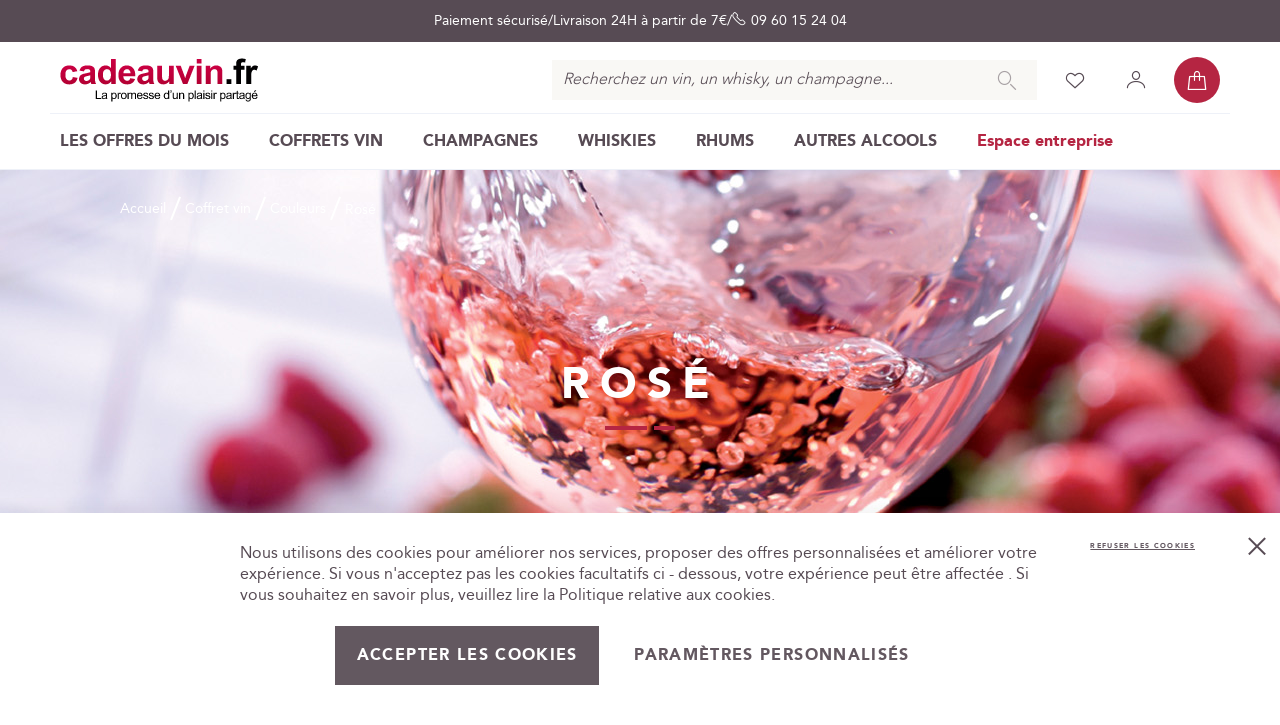

--- FILE ---
content_type: text/html; charset=UTF-8
request_url: https://www.cadeauvin.fr/les-coffrets-vin-3/couleur/rose.html
body_size: 30426
content:
<!doctype html>
<html lang="fr">
    <head >
        <script>
    var LOCALE = 'fr\u002DFR';
    var BASE_URL = 'https\u003A\u002F\u002Fwww.cadeauvin.fr\u002F';
    var require = {
        'baseUrl': 'https\u003A\u002F\u002Fwww.cadeauvin.fr\u002Fstatic\u002Fversion1765788152\u002Ffrontend\u002FGone\u002Fbase\u002Ffr_FR'
    };</script>        <meta charset="utf-8"/>
<meta name="title" content="Achat vin rosé - Commandez les meilleurs rosés en ligne | cadeauvin.fr"/>
<meta name="description" content="Découvrez notre sélection exclusive de vins rosés, parfaits pour tous les occasions. Commandez maintenant et profitez de prix avantageux!"/>
<meta name="keywords" content="Vin rosé"/>
<meta name="robots" content="INDEX,FOLLOW"/>
<meta name="viewport" content="width=device-width, initial-scale=1"/>
<meta name="format-detection" content="telephone=no"/>
<title>Achat vin rosé - Commandez les meilleurs rosés en ligne | cadeauvin.fr</title>
<link  rel="stylesheet" type="text/css"  media="all" href="https://www.cadeauvin.fr/static/version1765788152/_cache/merged/e6fedf46b47dc93c8219cf0162ae6395.min.css" />
<link  rel="stylesheet" type="text/css"  media="screen and (min-width: 768px)" href="https://www.cadeauvin.fr/static/version1765788152/frontend/Gone/base/fr_FR/css/styles-l.min.css" />
<link  rel="stylesheet" type="text/css"  media="print" href="https://www.cadeauvin.fr/static/version1765788152/frontend/Gone/base/fr_FR/css/print.min.css" />
<script  type="text/javascript"  src="https://www.cadeauvin.fr/static/version1765788152/frontend/Gone/base/fr_FR/requirejs/require.min.js"></script>
<script  type="text/javascript"  src="https://www.cadeauvin.fr/static/version1765788152/frontend/Gone/base/fr_FR/requirejs-min-resolver.min.js"></script>
<script  type="text/javascript"  src="https://www.cadeauvin.fr/static/version1765788152/frontend/Gone/base/fr_FR/mage/requirejs/mixins.min.js"></script>
<script  type="text/javascript"  src="https://www.cadeauvin.fr/static/version1765788152/frontend/Gone/base/fr_FR/requirejs-config.min.js"></script>
<script  type="text/javascript"  src="https://www.cadeauvin.fr/static/version1765788152/frontend/Gone/base/fr_FR/Smile_ElasticsuiteTracker/js/tracking.min.js"></script>
<link rel="preload" as="font" crossorigin="anonymous" href="https://www.cadeauvin.fr/static/version1765788152/frontend/Gone/base/fr_FR/fonts/opensans/light/opensans-300.woff2" />
<link rel="preload" as="font" crossorigin="anonymous" href="https://www.cadeauvin.fr/static/version1765788152/frontend/Gone/base/fr_FR/fonts/opensans/regular/opensans-400.woff2" />
<link rel="preload" as="font" crossorigin="anonymous" href="https://www.cadeauvin.fr/static/version1765788152/frontend/Gone/base/fr_FR/fonts/opensans/semibold/opensans-600.woff2" />
<link rel="preload" as="font" crossorigin="anonymous" href="https://www.cadeauvin.fr/static/version1765788152/frontend/Gone/base/fr_FR/fonts/opensans/bold/opensans-700.woff2" />
<link rel="preload" as="font" crossorigin="anonymous" href="https://www.cadeauvin.fr/static/version1765788152/frontend/Gone/base/fr_FR/fonts/Luma-Icons.woff2" />
<link  rel="alternate" hreflang="fr-fr" href="https://www.cadeauvin.fr/les-coffrets-vin-3/couleur/rose.html" />
<link  rel="alternate" hreflang="x-default" href="https://www.cadeauvin.fr/les-coffrets-vin-3/couleur/rose.html" />
<link  rel="canonical" href="https://www.cadeauvin.fr/les-coffrets-vin-3/couleur/rose.html" />
<link  rel="icon" type="image/x-icon" href="https://www.cadeauvin.fr/media/favicon/default/LOGO-CADEAUVIN-avec-cadeau-au-dessus.jpg" />
<link  rel="shortcut icon" type="image/x-icon" href="https://www.cadeauvin.fr/media/favicon/default/LOGO-CADEAUVIN-avec-cadeau-au-dessus.jpg" />
<meta name="google-site-verification" content="ydYceTROJDRh6vtIqI0NAHGRAMjbjMh9Qxe91ik0csE" /><script type="text&#x2F;javascript">    window.dataLayer = window.dataLayer || [];
    function gtag() { dataLayer.push(arguments) }

    window.amConsentManager = window.amConsentManager || {
        consentStates: {
            denied: 'denied',
            granted: 'granted'
        },
        storageName: 'amConsentMode',
        gdprCookie: {
            cookieGroupName: 'amcookie_allowed',
            allCookiesAllowed: '0'
        },
        defaultConsentTypesData: {"ad_storage":{"default":"0","group":"2"},"analytics_storage":{"default":"0","group":"3"},"ad_user_data":{"default":"0","group":"2"},"ad_personalization":{"default":"0","group":"2"}},
        currentStoreId: 1,
        init: function () {
            this.initStorage();
            this.setDefaultConsent();
        },
        initStorage: function () {
            const persistedConsentTypes = this.getPersistedConsentTypeState();

            if (Object.keys(persistedConsentTypes).length !== 0 && !this.shouldResetConsentState(persistedConsentTypes)) {
                return;
            }

            let consentState = {};
            for (const [type, data] of Object.entries(this.defaultConsentTypesData)) {
                consentState[type] = {
                    group: data.group,
                    status: data.default === '1' ? this.consentStates.granted : this.consentStates.denied
                };
            }

            this.resetAllowedCookiesGroups();
            this.persistConsentTypeState(consentState);
        },
        setDefaultConsent: function () {
            gtag('consent', 'default', this.getPersistedConsentTypeStateForGtag());
        },
        updateConsent: function (consent) {
            const storageConsent = this.getPersistedConsentTypeState();
            const consentState = {...storageConsent, ...consent};

            this.persistConsentTypeState(consentState);
            gtag('consent', 'update', this.getPersistedConsentTypeStateForGtag());
        },
        getConsentTypeStateByGroupIds: function (groups) {
            let consentTypeState = {};

            for (const [type, data] of Object.entries(this.defaultConsentTypesData)) {
                consentTypeState[type] = {
                    group: data.group,
                    status: (groups.includes(data.group) || groups.includes(this.gdprCookie.allCookiesAllowed))
                        ? this.consentStates.granted
                        : this.consentStates.denied
                }
            }

            return consentTypeState;
        },
        persistConsentTypeState: function (consentTypeState) {
            let persistedState = this.getPersistedConsentTypeState(false);
            persistedState[this.currentStoreId] = consentTypeState;
            localStorage.setItem(this.storageName, JSON.stringify(persistedState));
        },
        getPersistedConsentTypeState: function (forCurrentStore = true) {
            let persistedStates = JSON.parse(localStorage.getItem(this.storageName)) ?? {};

            if (forCurrentStore) {
                return persistedStates?.[this.currentStoreId] ?? {};
            }

            return persistedStates;
        },
        getPersistedConsentTypeStateForGtag: function () {
            let consentTypeState = {};
            let persistedState = this.getPersistedConsentTypeState();

            for (const [type, data] of Object.entries(persistedState)) {
                consentTypeState[type] = data.status;
            }

            return consentTypeState;
        },
        shouldResetConsentState: function (persistedConsentTypes) {
            if (Object.keys(persistedConsentTypes).length != Object.keys(this.defaultConsentTypesData).length
                || !document.cookie.includes(this.gdprCookie.cookieGroupName)
            ) {
                return true;
            }

            for (const [type, data] of Object.entries(persistedConsentTypes)) {
                if (data.group !== this.defaultConsentTypesData[type].group) {
                    return true;
                }
            }

            return false;
        },
        resetAllowedCookiesGroups: function () {
            document.cookie = this.gdprCookie.cookieGroupName + '=0;max-age=-1;domain=' + location.hostname;
        }
    };

    window.amConsentManager.init();</script>            <script type="text/x-magento-init">
        {
            "*": {
                "Magento_PageCache/js/form-key-provider": {
                    "isPaginationCacheEnabled":
                        0                }
            }
        }
    </script>

<script type="text&#x2F;javascript">window.dataLayer = window.dataLayer || [];
window.getAmGa4Cookie = function () {
    let cookies = {};
    document.cookie.split(';').forEach(function (el) {
        let [key, value] = el.split('=');
        cookies[key.trim()] = value;
    });

    return cookies['amga4_customer']
        ? decodeURIComponent(cookies['amga4_customer'])
        : '{}';
};

(function () {
        /**
     * @var {[Object]}
     */
    const userProperties = JSON.parse(window.getAmGa4Cookie());

    if (userProperties.customerGroup) {
        window.dataLayer.push({'customerGroup': userProperties.customerGroup});
    }
    if (userProperties.customerId) {
        window.dataLayer.push({'customerId': userProperties.customerId});
    }
        /**
     * @var {[Object]}
     */
    const dataToPush = JSON.parse('\u005B\u005D');

    dataToPush.forEach((dataObject) => {
        window.dataLayer.push(dataObject);
    });
})();
</script>
<!-- Google Tag Manager -->
<script type="text&#x2F;javascript">function callAmGA4GTM () {
(function(w,d,s,l,i){w[l]=w[l]||[];w[l].push({'gtm.start':
new Date().getTime(),event:'gtm.js'});var f=d.getElementsByTagName(s)[0],
j=d.createElement(s),dl=l!='dataLayer'?'&l='+l:'';j.async=true;j.src=
'https://www.googletagmanager.com/gtm.js?id='+i+dl;var n=d.querySelector('[nonce]');
n&&j.setAttribute('nonce',n.nonce||n.getAttribute('nonce'));f.parentNode.insertBefore(j,f);
})(window,document,'script','dataLayer', 'GTM-MF8K2LJM');
}
</script><!-- End Google Tag Manager -->
<script type="text&#x2F;javascript">(function () {
            callAmGA4GTM();
    })();
</script><script>
try{smileTracker.setConfig({beaconUrl:'https://www.cadeauvin.fr/elasticsuite/tracker/hit/image/h.png',telemetryUrl:'https://t.elasticsuite.io/track',telemetryEnabled:'',sessionConfig:{"visit_cookie_name":"STUID","visit_cookie_lifetime":"3600","visitor_cookie_lifetime":"365","visitor_cookie_name":"STVID","domain":"www.cadeauvin.fr","path":"\/"},endpointUrl:'https://www.cadeauvin.fr/rest/V1/elasticsuite-tracker/hit',});smileTracker.addPageVar('store_id','1');require(['Smile_ElasticsuiteTracker/js/user-consent'],function(userConsent){if(userConsent({"cookieRestrictionEnabled":"0","cookieRestrictionName":"user_allowed_save_cookie"})){smileTracker.sendTag();}});}catch(err){;}
</script>    </head>
    <body data-container="body"
          data-mage-init='{"loaderAjax": {}, "loader": { "icon": "https://www.cadeauvin.fr/static/version1765788152/frontend/Gone/base/fr_FR/images/loader-2.gif"}}'
        class="default category-view-type-default page-with-filter page-products categorypath-les-coffrets-vin-3-couleur-rose category-rose page-layout-2columns-left catalog-category-view page-layout-category-full-width" id="html-body">
        <div style="display: none;"></div>
<script type="text/x-magento-init">
    {
        "*": {
            "Magento_PageBuilder/js/widget-initializer": {
                "config": {"[data-content-type=\"slider\"][data-appearance=\"default\"]":{"Magento_PageBuilder\/js\/content-type\/slider\/appearance\/default\/widget":false},"[data-content-type=\"map\"]":{"Magento_PageBuilder\/js\/content-type\/map\/appearance\/default\/widget":false},"[data-content-type=\"row\"]":{"Magento_PageBuilder\/js\/content-type\/row\/appearance\/default\/widget":false},"[data-content-type=\"tabs\"]":{"Magento_PageBuilder\/js\/content-type\/tabs\/appearance\/default\/widget":false},"[data-content-type=\"slide\"]":{"Magento_PageBuilder\/js\/content-type\/slide\/appearance\/default\/widget":{"buttonSelector":".pagebuilder-slide-button","showOverlay":"hover","dataRole":"slide"}},"[data-content-type=\"banner\"]":{"Magento_PageBuilder\/js\/content-type\/banner\/appearance\/default\/widget":{"buttonSelector":".pagebuilder-banner-button","showOverlay":"hover","dataRole":"banner"}},"[data-content-type=\"buttons\"]":{"Magento_PageBuilder\/js\/content-type\/buttons\/appearance\/inline\/widget":false},"[data-content-type=\"products\"][data-appearance=\"carousel\"]":{"Magento_PageBuilder\/js\/content-type\/products\/appearance\/carousel\/widget":false},"[data-content-type=\"faq\"]":{"Gone_PageBuilder\/js\/content-type\/faq\/appearance\/default\/widget":false}},
                "breakpoints": {"desktop":{"label":"Desktop","stage":true,"default":true,"class":"desktop-switcher","icon":"Magento_PageBuilder::css\/images\/switcher\/switcher-desktop.svg","conditions":{"min-width":"1024px"},"options":{"products":{"default":{"slidesToShow":"4"}}}},"tablet":{"conditions":{"max-width":"1024px","min-width":"768px"},"options":{"products":{"default":{"slidesToShow":"3"},"continuous":{"slidesToShow":"3"}}}},"mobile":{"label":"Mobile","stage":true,"class":"mobile-switcher","icon":"Magento_PageBuilder::css\/images\/switcher\/switcher-mobile.svg","media":"only screen and (max-width: 768px)","conditions":{"max-width":"768px","min-width":"640px"},"options":{"products":{"default":{"slidesToShow":"2"}}}},"mobile-small":{"conditions":{"max-width":"640px"},"options":{"products":{"default":{"slidesToShow":"1"},"continuous":{"slidesToShow":"1"}}}}}            }
        }
    }
</script>

<div class="cookie-status-message" id="cookie-status">
    The store will not work correctly when cookies are disabled.</div>
<script type="text&#x2F;javascript">document.querySelector("#cookie-status").style.display = "none";</script>
<script type="text/x-magento-init">
    {
        "*": {
            "cookieStatus": {}
        }
    }
</script>

<script type="text/x-magento-init">
    {
        "*": {
            "mage/cookies": {
                "expires": null,
                "path": "\u002F",
                "domain": ".www.cadeauvin.fr",
                "secure": true,
                "lifetime": "3600"
            }
        }
    }
</script>
    <noscript>
        <div class="message global noscript">
            <div class="content">
                <p>
                    <strong>Javascript est désactivé dans votre navigateur.</strong>
                    <span>
                        Pour une meilleure expérience sur notre site, assurez-vous d’activer JavaScript dans votre navigateur.                    </span>
                </p>
            </div>
        </div>
    </noscript>

<script>
    window.cookiesConfig = window.cookiesConfig || {};
    window.cookiesConfig.secure = true;
</script><script>    require.config({
        map: {
            '*': {
                wysiwygAdapter: 'mage/adminhtml/wysiwyg/tiny_mce/tinymceAdapter'
            }
        }
    });</script><script>    require.config({
        paths: {
            googleMaps: 'https\u003A\u002F\u002Fmaps.googleapis.com\u002Fmaps\u002Fapi\u002Fjs\u003Fv\u003D3.53\u0026key\u003D'
        },
        config: {
            'Magento_PageBuilder/js/utils/map': {
                style: '',
            },
            'Magento_PageBuilder/js/content-type/map/preview': {
                apiKey: '',
                apiKeyErrorMessage: 'You\u0020must\u0020provide\u0020a\u0020valid\u0020\u003Ca\u0020href\u003D\u0027https\u003A\u002F\u002Fwww.cadeauvin.fr\u002Fadminhtml\u002Fsystem_config\u002Fedit\u002Fsection\u002Fcms\u002F\u0023cms_pagebuilder\u0027\u0020target\u003D\u0027_blank\u0027\u003EGoogle\u0020Maps\u0020API\u0020key\u003C\u002Fa\u003E\u0020to\u0020use\u0020a\u0020map.'
            },
            'Magento_PageBuilder/js/form/element/map': {
                apiKey: '',
                apiKeyErrorMessage: 'You\u0020must\u0020provide\u0020a\u0020valid\u0020\u003Ca\u0020href\u003D\u0027https\u003A\u002F\u002Fwww.cadeauvin.fr\u002Fadminhtml\u002Fsystem_config\u002Fedit\u002Fsection\u002Fcms\u002F\u0023cms_pagebuilder\u0027\u0020target\u003D\u0027_blank\u0027\u003EGoogle\u0020Maps\u0020API\u0020key\u003C\u002Fa\u003E\u0020to\u0020use\u0020a\u0020map.'
            },
        }
    });</script><script>
    require.config({
        shim: {
            'Magento_PageBuilder/js/utils/map': {
                deps: ['googleMaps']
            }
        }
    });</script>
<!-- Google Tag Manager (noscript) -->
<noscript>
    <iframe src="https://www.googletagmanager.com/ns.html?id=GTM-MF8K2LJM"
            height="0" width="0" style="display:none;visibility:hidden"></iframe>
</noscript>
<!-- End Google Tag Manager (noscript) -->

<script type="text/x-magento-init">
    {
        "*": {
            "Amasty_GA4/js/event/ajax-observer": {
                "observedEvents": [{"gaEvent":"add_to_cart","pathname":"amasty_cart\/cart\/add","observerType":"ajaxComplete"},{"gaEvent":"remove_from_cart","pathname":"checkout\/sidebar\/removeItem","observerType":"ajaxSend"},{"gaEvent":"add_payment_info","pathname":"\/set-payment-information","observerType":"ajaxComplete"},{"gaEvent":"add_shipping_info","pathname":"\/shipping-information","observerType":"ajaxComplete"}]            }
        }
    }
</script>

<script type="text/x-magento-init">
    {
        "*": {
            "Amasty_GA4/js/event/product/wishlist": {}
        }
    }
</script>

<script data-cfasync="false" type="text&#x2F;javascript">window.isGdprCookieEnabled = true;

require(['Amasty_GdprFrontendUi/js/modal-show'], function (modalConfigInit) {
    modalConfigInit({"isDeclineEnabled":1,"barLocation":0,"policyText":"Nous utilisons des cookies pour am\u00e9liorer nos services, proposer des offres personnalis\u00e9es et am\u00e9liorer votre exp\u00e9rience. Si vous n'acceptez pas les cookies facultatifs ci - dessous, votre exp\u00e9rience peut \u00eatre affect\u00e9e . Si vous souhaitez en savoir plus, veuillez lire la <a href=\"\/rgpd\" title=\"Politique relative aux cookies\" target=\"_blank\">Politique relative aux cookies<\/a>.","firstShowProcess":"0","cssConfig":{"backgroundColor":null,"policyTextColor":null,"textColor":null,"titleColor":null,"linksColor":null,"acceptBtnColor":null,"acceptBtnColorHover":null,"acceptBtnTextColor":null,"acceptBtnTextColorHover":null,"acceptBtnOrder":null,"allowBtnTextColor":null,"allowBtnTextColorHover":null,"allowBtnColor":null,"allowBtnColorHover":null,"allowBtnOrder":null,"declineBtnTextColorHover":null,"declineBtnColorHover":null,"declineBtnTextColor":null,"declineBtnColor":null,"declineBtnOrder":null},"isAllowCustomersCloseBar":true,"isPopup":false,"isModal":false,"className":"amgdprjs-bar-template","buttons":[{"label":"Accepter les cookies","dataJs":"accept","class":"-allow -save","action":"allowCookies"},{"label":"Param\u00e8tres personnalis\u00e9s","dataJs":"settings","class":"-settings"},{"label":"Refuser les cookies","dataJs":"decline","class":"-decline","action":"declineCookie"}],"template":"<div role=\"alertdialog\"\n     class=\"modal-popup _show amgdprcookie-bar-container <% if (data.isPopup) { %>-popup<% } %>\"\n     data-amcookie-js=\"bar\"\n     aria-label=\"<%= phrase.cookieBar %>\"\n>\n    <div data-amgdprcookie-focus-start tabindex=\"0\">\n        <span tabindex=\"0\" class=\"amgdprcookie-focus-guard\" data-focus-to=\"last\"><\/span>\n        <% if (data.isAllowCustomersCloseBar){ %>\n        <button class=\"action-close\" data-amcookie-js=\"close-cookiebar\" type=\"button\">\n            <span data-bind=\"i18n: 'Close Cookie Bar'\"><\/span>\n        <\/button>\n        <% } %>\n        <div class=\"amgdprcookie-bar-block\">\n            <div id=\"amgdprcookie-policy-text\" class=\"amgdprcookie-policy\"><%= data.policyText %><\/div>\n            <div class=\"amgdprcookie-buttons-block\">\n                <% _.each(data.buttons, function(button) { %>\n                <button\n                    class=\"amgdprcookie-button <%= button.class %>\"\n                    disabled\n                    data-amgdprcookie-js=\"<%= button.dataJs %>\"\n                >\n                    <%= button.label %>\n                <\/button>\n                <% }); %>\n            <\/div>\n        <\/div>\n        <span tabindex=\"0\" class=\"amgdprcookie-focus-guard\" data-focus-to=\"first\"><\/span>\n    <\/div>\n<\/div>\n\n<style>\n    <% if(css.backgroundColor){ %>\n    .amgdprcookie-bar-container {\n        background-color: <%= css.backgroundColor %>\n    }\n    <% } %>\n    <% if(css.policyTextColor){ %>\n    .amgdprcookie-bar-container .amgdprcookie-policy {\n        color: <%= css.policyTextColor %>;\n    }\n    <% } %>\n    <% if(css.textColor){ %>\n    .amgdprcookie-bar-container .amgdprcookie-text {\n        color: <%= css.textColor %>;\n    }\n    <% } %>\n    <% if(css.titleColor){ %>\n    .amgdprcookie-bar-container .amgdprcookie-header {\n        color: <%= css.titleColor %>;\n    }\n    <% } %>\n    <% if(css.linksColor){ %>\n    .amgdprcookie-bar-container .amgdprcookie-link,\n    .amgdprcookie-bar-container .amgdprcookie-policy a {\n        color: <%= css.linksColor %>;\n    }\n    <% } %>\n    <% if(css.acceptBtnOrder || css.acceptBtnColor || css.acceptBtnTextColor){ %>\n    .amgdprcookie-bar-container .amgdprcookie-button.-save {\n        <% if(css.acceptBtnOrder) { %>order: <%= css.acceptBtnOrder %>; <% } %>\n        <% if(css.acceptBtnColor) { %>\n            background-color: <%= css.acceptBtnColor %>;\n            border-color: <%= css.acceptBtnColor %>;\n        <% } %>\n        <% if(css.acceptBtnTextColor) { %>color: <%= css.acceptBtnTextColor %>; <% } %>\n    }\n    <% } %>\n    <% if(css.acceptBtnColorHover || css.acceptBtnTextColorHover){ %>\n    .amgdprcookie-bar-container .amgdprcookie-button.-save:hover {\n        <% if(css.acceptBtnColorHover) { %>\n            background-color: <%= css.acceptBtnColorHover %>;\n            border-color: <%= css.acceptBtnColorHover %>;\n        <% } %>\n        <% if(css.acceptBtnTextColorHover) { %> color: <%= css.acceptBtnTextColorHover %>; <% } %>\n    }\n    <% } %>\n    <% if(css.allowBtnOrder || css.allowBtnColor || css.allowBtnTextColor){ %>\n    .amgdprcookie-bar-container .amgdprcookie-button.-settings {\n        <% if(css.allowBtnOrder) { %> order: <%= css.allowBtnOrder %>; <% } %>\n        <% if(css.allowBtnColor) { %>\n            background-color: <%= css.allowBtnColor %>;\n            border-color: <%= css.allowBtnColor %>;\n        <% } %>\n        <% if(css.allowBtnTextColor) { %> color: <%= css.allowBtnTextColor %>; <% } %>\n    }\n    <% } %>\n    <% if(css.allowBtnColorHover || css.allowBtnTextColorHover){ %>\n    .amgdprcookie-bar-container .amgdprcookie-button.-settings:hover {\n        <% if(css.allowBtnColorHover) { %>\n            background-color: <%= css.allowBtnColorHover %>;\n            border-color: <%= css.allowBtnColorHover %>;\n        <% } %>\n        <% if(css.allowBtnTextColorHover) { %> color: <%= css.allowBtnTextColorHover %>; <% } %>\n    }\n    <% } %>\n    <% if(css.declineBtnOrder || css.declineBtnColor || css.declineBtnTextColor){ %>\n    .amgdprcookie-bar-container .amgdprcookie-button.-decline {\n        <% if(css.declineBtnOrder) { %> order: <%= css.declineBtnOrder %>; <% } %>\n        <% if(css.declineBtnColor) { %>\n            background-color: <%= css.declineBtnColor %>;\n            border-color: <%= css.declineBtnColor %>;\n        <% } %>\n        <% if(css.declineBtnTextColor) { %> color: <%= css.declineBtnTextColor %>; <% } %>\n    }\n    <% } %>\n    <% if(css.declineBtnColorHover || css.declineBtnTextColorHover){ %>\n    .amgdprcookie-bar-container .amgdprcookie-button.-decline:hover {\n        <% if(css.declineBtnColorHover) { %>\n            background-color: <%= css.declineBtnColorHover %>;\n            border-color: <%= css.declineBtnColorHover %>;\n        <% } %>\n        <% if(css.declineBtnTextColorHover) { %> color: <%= css.declineBtnTextColorHover %>; <% } %>\n    }\n    <% } %>\n<\/style>\n"});
});</script>    <script data-cfasync="false" type="text/x-magento-init">
        {
            "*": {
                "Magento_Ui/js/core/app": {"components":{"gdpr-cookie-modal":{"cookieText":"Nous utilisons des cookies pour am\u00e9liorer nos services, proposer des offres personnalis\u00e9es et am\u00e9liorer votre exp\u00e9rience. Si vous n'acceptez pas les cookies facultatifs ci - dessous, votre exp\u00e9rience peut \u00eatre affect\u00e9e . Si vous souhaitez en savoir plus, veuillez lire la <a href=\"\/rgpd\" title=\"Politique relative aux cookies\" target=\"_blank\">Politique relative aux cookies<\/a>.","firstShowProcess":"0","acceptBtnText":null,"declineBtnText":null,"settingsBtnText":null,"isDeclineEnabled":1,"isAllowCustomersCloseBar":true,"component":"Amasty_GdprFrontendUi\/js\/cookies","barType":0,"barLocation":0,"children":{"gdpr-cookie-settings-modal":{"component":"Amasty_GdprFrontendUi\/js\/modal\/cookie-settings"},"gdpr-cookie-information-modal":{"component":"Amasty_GdprFrontendUi\/js\/modal\/cookie-information"}}}}}            }
        }
    </script>
    <!-- ko scope: 'gdpr-cookie-modal' -->
        <!--ko template: getTemplate()--><!-- /ko -->
    <!-- /ko -->
    <style>
        .amgdprjs-bar-template {
            z-index: 999;
                    bottom: 0;
                }
    </style>

<div class="page-wrapper"><header class="page-header">
<div class="header-notice">
        <p><span>Paiement sécurisé</span><span>Livraison 24H à partir de 7€</span><span><a href="tel:0960152404" style="color:white"><i class="icon-phone"></i>09 60 15 24 04</a></span></p>
    </div>
<div class="header content"><span data-action="toggle-nav" class="action nav-toggle"><span>Basculer la navigation</span></span>
            <a
            class="logo"
            href="https://www.cadeauvin.fr/"
            title="cadeauvin"
            aria-label="store logo">
                <img src="https://www.cadeauvin.fr/static/version1765788152/frontend/Gone/base/fr_FR/images/logo.svg"
                 title="cadeauvin"
                 alt="cadeauvin"
                    width="170"                                />
            </a>
    

<div class="block block-search">
    <div class="block block-title">
        <strong>Chercher</strong>
    </div>

    <div class="block block-content">
        <form
            id="minisearch-form-top-search"
            class="form minisearch"
            action="https://www.cadeauvin.fr/catalogsearch/result/"
            method="get"
        >
            <div class="field search">
                <label class="label" for="minisearch-input-top-search" data-role="minisearch-label">
                    <span>Chercher</span>
                </label>

                <div class="control">
                    <input
                        id="minisearch-input-top-search"
                        type="text"
                        name="q"
                        value=""
                        placeholder="Recherchez un vin, un whisky, un champagne..."
                        class="input-text"
                        maxlength="128"
                        role="combobox"
                        aria-haspopup="false"
                        aria-autocomplete="both"
                        aria-expanded="false"
                        autocomplete="off"
                        data-block="autocomplete-form"
                        data-mage-init="&#x7B;&quot;quickSearch&quot;&#x3A;&#x7B;&quot;formSelector&quot;&#x3A;&quot;&#x23;minisearch-form-top-search&quot;,&quot;url&quot;&#x3A;&quot;https&#x3A;&#x5C;&#x2F;&#x5C;&#x2F;www.cadeauvin.fr&#x5C;&#x2F;search&#x5C;&#x2F;ajax&#x5C;&#x2F;suggest&#x5C;&#x2F;&quot;,&quot;destinationSelector&quot;&#x3A;&quot;&#x23;minisearch-autocomplete-top-search&quot;,&quot;templates&quot;&#x3A;&#x7B;&quot;term&quot;&#x3A;&#x7B;&quot;title&quot;&#x3A;&quot;Recherches&#x20;populaires&quot;,&quot;template&quot;&#x3A;&quot;Smile_ElasticsuiteCore&#x5C;&#x2F;autocomplete&#x5C;&#x2F;term&quot;&#x7D;,&quot;product&quot;&#x3A;&#x7B;&quot;title&quot;&#x3A;&quot;Produits&quot;,&quot;template&quot;&#x3A;&quot;Smile_ElasticsuiteCatalog&#x5C;&#x2F;autocomplete&#x5C;&#x2F;product&quot;&#x7D;,&quot;category&quot;&#x3A;&#x7B;&quot;title&quot;&#x3A;&quot;Categories&quot;,&quot;template&quot;&#x3A;&quot;Smile_ElasticsuiteCatalog&#x5C;&#x2F;autocomplete&#x5C;&#x2F;category&quot;&#x7D;,&quot;product_attribute&quot;&#x3A;&#x7B;&quot;title&quot;&#x3A;&quot;Attributs&quot;,&quot;template&quot;&#x3A;&quot;Smile_ElasticsuiteCatalog&#x5C;&#x2F;autocomplete&#x5C;&#x2F;product-attribute&quot;,&quot;titleRenderer&quot;&#x3A;&quot;Smile_ElasticsuiteCatalog&#x5C;&#x2F;js&#x5C;&#x2F;autocomplete&#x5C;&#x2F;product-attribute&quot;&#x7D;&#x7D;,&quot;priceFormat&quot;&#x3A;&#x7B;&quot;pattern&quot;&#x3A;&quot;&#x25;s&#x5C;u00a0&#x5C;u20ac&quot;,&quot;precision&quot;&#x3A;2,&quot;requiredPrecision&quot;&#x3A;2,&quot;decimalSymbol&quot;&#x3A;&quot;,&quot;,&quot;groupSymbol&quot;&#x3A;&quot;&#x5C;u202f&quot;,&quot;groupLength&quot;&#x3A;3,&quot;integerRequired&quot;&#x3A;false&#x7D;,&quot;minSearchLength&quot;&#x3A;&quot;3&quot;&#x7D;&#x7D;"
                    />

                    <div id="minisearch-autocomplete-top-search" class="search-autocomplete"></div>

                                    </div>
            </div>

            <div class="actions">
                <button
                    type="submit"
                    title="Chercher"
                    class="action search"
                >
                    <span>Chercher</span>
                </button>
            </div>
        </form>
    </div>
</div>
<div class="block-wishlist">
    <button type="button" class="action quatrecentdix"
          title="Liste d’envies"
          data-atc="aHR0cHM6Ly93d3cuY2FkZWF1dmluLmZyL3dpc2hsaXN0Lw=="
    >
        <span>Liste d’envies</span>
    </button>
</div>
<script type="text/x-magento-init">
{
    "*": {
    "Magento_Ui/js/core/app": {
            "components": {
                "wishlist": {
                "component": "Magento_Wishlist/js/view/wishlist"
                }
            }
        }
    }
}

</script>
<div class="link-my-account"
     data-bind="scope: 'customer'">
    <button type="button" class="my-account-header-link"
            title="Mon compte"
            data-bind="scope: 'customer'"
            data-atc="aHR0cHM6Ly93d3cuY2FkZWF1dmluLmZyL2N1c3RvbWVyL2FjY291bnQvbG9naW4v">
        <span class="span-title">Mon compte</span>
        <!-- ko if: customer().firstname  -->
        <span class='welcome-message'
              data-bind="text: customer().firstname.charAt(0).toUpperCase() + customer().firstname.slice(1)">
        </span>
        <!-- /ko -->
        <!-- ko ifnot: customer().firstname  -->
        <span class='welcome-message' data-bind='text:"Se connecter"'></span>
        <!-- /ko -->

    </button>

    <!-- ko if: customer().firstname  -->
    <ul class="customer-menu-list">
        <li onclick="gtl(this.getAttribute('data-atc'))" class="quatrecentdix"
            data-atc="aHR0cHM6Ly93d3cuY2FkZWF1dmluLmZyL2N1c3RvbWVyL2FjY291bnQv">
            <span tabindex="0">Mon compte</span>
        </li>
        <li onclick="gtl(this.getAttribute('data-atc'))"
            class="quatrecentdix"
            data-atc="aHR0cHM6Ly93d3cuY2FkZWF1dmluLmZyL2N1c3RvbWVyL2FjY291bnQvbG9nb3V0Lw==">
            <span tabindex="0">Se déconnecter</span>
        </li>
    </ul>
    <!-- /ko -->

</div>
<script type="text/x-magento-init">
    {
        "*": {
            "Magento_Ui/js/core/app": {
                "components": {
                    "customer": {
                        "component": "Magento_Customer/js/view/customer"
                    }
                }
            }
        }
    }

</script>
<script>
    require(["jquery", "domReady!"], function ($) {
        if (window.matchMedia("(max-width: 1180px)").matches) {
            $('.link-my-account').on('click', function () {
                $(this).toggleClass('active');
            });
        } else {
            $('.link-my-account').on('mouseenter', function () {
                $(this).addClass('active');
            });
            $('.link-my-account').on('mouseleave', function () {
                $(this).removeClass('active');
            });
        }
    });
</script>


<script>
    require([
        'jquery',
        'Magento_Customer/js/model/authentication-popup',
        'Magento_Customer/js/customer-data',
        'domReady!'
    ], function ($, auth, customerData) {

        let loginTitle;
        let registerTitle;

        var getCustomerInfo = function () {
            var customer = customerData.get('customer');

            return customer();
        };

        var isLoggedIn = function (customerInfo) {
            customerInfo = customerInfo || getCustomerInfo();

            return customerInfo && customerInfo.firstname;
        };

        $(".link-my-account").click(function () {
            var customerInfo = getCustomerInfo();

            if(!isLoggedIn(customerInfo)) {
                auth.showModal();

                loginTitle = $("#login-title")
                registerTitle = $("#register-title")

                loginTitle.click(function () {
                    loginTitle.addClass('active')
                    registerTitle.removeClass('active')
                    $(".block-customer-login").show();
                    $(".block-new-customer").hide();
                })

                registerTitle.click(function () {
                    registerTitle.addClass('active')
                    loginTitle.removeClass('active')
                    $(".block-customer-login").hide();
                    $(".block-new-customer").show();
                })
            }
        })


        /*custom for switch tabs in checkout if not logged in*/
        $("button[data-role='proceed-to-checkout']").click(function () {
            var customerInfo = getCustomerInfo();

            if(!isLoggedIn(customerInfo)) {
                loginTitle = $("#login-title")
                registerTitle = $("#register-title")

                loginTitle.click(function () {
                    loginTitle.addClass('active')
                    registerTitle.removeClass('active')
                    $(".block-customer-login").show();
                    $(".block-new-customer").hide();
                })

                registerTitle.click(function () {
                    registerTitle.addClass('active')
                    loginTitle.removeClass('active')
                    $(".block-customer-login").hide();
                    $(".block-new-customer").show();
                })
            }
        })
    });
</script>

<div data-block="minicart" class="minicart-wrapper">
    <span class="action showcart quatrecentdix" data-atc="aHR0cHM6Ly93d3cuY2FkZWF1dmluLmZyL2NoZWNrb3V0L2NhcnQv"
       data-bind="scope: 'minicart_content'">
        <span class="text">Mon panier</span>
        <span class="counter qty empty"
              data-bind="css: { empty: !!getCartParam('summary_count') == false && !isLoading() },
               blockLoader: isLoading">
            <span class="counter-number">
                <!-- ko if: getCartParam('summary_count') -->
                <!-- ko text: getCartParam('summary_count').toLocaleString(window.LOCALE) --><!-- /ko -->
                <!-- /ko -->
            </span>
            <span class="counter-label">
            <!-- ko if: getCartParam('summary_count') -->
                <!-- ko text: getCartParam('summary_count').toLocaleString(window.LOCALE) --><!-- /ko -->
                <!-- ko i18n: 'items' --><!-- /ko -->
                <!-- /ko -->
            </span>
        </span>
    </span>
            <div class="block block-minicart"
             data-role="dropdownDialog"
             data-mage-init='{"dropdownDialog":{
                "appendTo":"[data-block=minicart]",
                "triggerTarget":".showcart",
                "timeout": "2000",
                "closeOnMouseLeave": false,
                "closeOnEscape": true,
                "triggerClass":"active",
                "parentClass":"active",
                "buttons":[]}}'>
            <div id="minicart-content-wrapper" data-bind="scope: 'minicart_content'">
                <!-- ko template: getTemplate() --><!-- /ko -->
            </div>
                    </div>
        <script>window.checkout = {"shoppingCartUrl":"https:\/\/www.cadeauvin.fr\/checkout\/cart\/","checkoutUrl":"https:\/\/www.cadeauvin.fr\/checkout\/","updateItemQtyUrl":"https:\/\/www.cadeauvin.fr\/checkout\/sidebar\/updateItemQty\/","removeItemUrl":"https:\/\/www.cadeauvin.fr\/checkout\/sidebar\/removeItem\/","imageTemplate":"Magento_Catalog\/product\/image_with_borders","baseUrl":"https:\/\/www.cadeauvin.fr\/","minicartMaxItemsVisible":3,"websiteId":"1","maxItemsToDisplay":10,"storeId":"1","storeGroupId":"1","customerLoginUrl":"https:\/\/www.cadeauvin.fr\/customer\/account\/login\/","isRedirectRequired":false,"autocomplete":"off","captcha":{"user_login":{"isCaseSensitive":false,"imageHeight":50,"imageSrc":"","refreshUrl":"https:\/\/www.cadeauvin.fr\/captcha\/refresh\/","isRequired":false,"timestamp":1768919582}}}</script>    <script type="text/x-magento-init">
    {
        "[data-block='minicart']": {
            "Magento_Ui/js/core/app": {"components":{"minicart_content":{"children":{"subtotal.container":{"children":{"subtotal":{"children":{"subtotal.totals":{"config":{"display_cart_subtotal_incl_tax":1,"display_cart_subtotal_excl_tax":0,"template":"Magento_Tax\/checkout\/minicart\/subtotal\/totals"},"children":{"subtotal.totals.msrp":{"component":"Magento_Msrp\/js\/view\/checkout\/minicart\/subtotal\/totals","config":{"displayArea":"minicart-subtotal-hidden","template":"Magento_Msrp\/checkout\/minicart\/subtotal\/totals"}}},"component":"Magento_Tax\/js\/view\/checkout\/minicart\/subtotal\/totals"}},"component":"uiComponent","config":{"template":"Magento_Checkout\/minicart\/subtotal"}}},"component":"uiComponent","config":{"displayArea":"subtotalContainer"}},"item.renderer":{"component":"Magento_Checkout\/js\/view\/cart-item-renderer","config":{"displayArea":"defaultRenderer","template":"Magento_Checkout\/minicart\/item\/default"},"children":{"item.image":{"component":"Magento_Catalog\/js\/view\/image","config":{"template":"Magento_Catalog\/product\/image","displayArea":"itemImage"}},"checkout.cart.item.price.sidebar":{"component":"uiComponent","config":{"template":"Magento_Checkout\/minicart\/item\/price","displayArea":"priceSidebar"}}}},"extra_info":{"component":"uiComponent","config":{"displayArea":"extraInfo"}},"promotion":{"component":"uiComponent","config":{"displayArea":"promotion"}}},"config":{"itemRenderer":{"default":"defaultRenderer","simple":"defaultRenderer","virtual":"defaultRenderer"},"template":"Magento_Checkout\/minicart\/content"},"component":"Magento_Checkout\/js\/view\/minicart"}},"types":[]}        },
        "*": {
            "Magento_Ui/js/block-loader": "https\u003A\u002F\u002Fwww.cadeauvin.fr\u002Fstatic\u002Fversion1765788152\u002Ffrontend\u002FGone\u002Fbase\u002Ffr_FR\u002Fimages\u002Floader\u002D1.gif"
        }
    }
    </script>
</div>
    <div class="sections nav-sections">
                <div class="section-items nav-sections-items"
             data-mage-init='{"tabs":{"openedState":"active"}}'>
                                            <div class="section-item-title nav-sections-item-title"
                     data-role="collapsible">
                    <a class="nav-sections-item-switch"
                       data-toggle="switch" href="#store.menu">
                        Menu                    </a>
                </div>
                <div class="section-item-content nav-sections-item-content"
                     id="store.menu"
                     data-role="content">
                    
    <nav class="navigation gone_navigation horizontal" data-action="navigation">
        <!-- 410 add id-->
        <ul id="header-menu-all-product" class="top-level">
            
            <li  class="level0 nav-1 category-item first level-top"><span role="link" tabindex="0"  class="level-top clk-link quatrecentdix"  data-atc="aHR0cHM6Ly93d3cuY2FkZWF1dmluLmZyL3Byb21vdGlvbi5odG1s" ><span>LES OFFRES DU MOIS</span></span></li><li  class="level0 nav-2 category-item level-top parent"><span role="link" tabindex="0"  class="level-top clk-link quatrecentdix"  data-atc="aHR0cHM6Ly93d3cuY2FkZWF1dmluLmZyL2xlcy1jb2ZmcmV0cy12aW4tMy5odG1s" data-options='{"follow":false}'><span>COFFRETS VIN</span></span><ul class="level0 submenu"><li  class="level1 nav-2-1 category-item first"><span role="link" tabindex="0" class="clk-link quatrecentdix"  data-atc="aHR0cHM6Ly93d3cuY2FkZWF1dmluLmZyL2xlcy1jb2ZmcmV0cy12aW4tMy9sZXMtb2ZmcmVzLWR1LW1vaXMuaHRtbA==" ><span>Les Offres du Mois</span></span></li><li  class="level1 nav-2-2 category-item"><span role="link" tabindex="0" class="clk-link quatrecentdix"  data-atc="aHR0cHM6Ly93d3cuY2FkZWF1dmluLmZyL2xlcy1jb2ZmcmV0cy12aW4tMy9sZXMtZ3JhbmRzLWNydXMuaHRtbA==" ><span>Coffret Grand Cru</span></span></li><li  class="level1 nav-2-3 category-item"><span role="link" tabindex="0" class="clk-link quatrecentdix"  data-atc="aHR0cHM6Ly93d3cuY2FkZWF1dmluLmZyL2xlcy1jb2ZmcmV0cy12aW4tMy90b3AtMjAuaHRtbA==" ><span>Top 20</span></span></li><li  class="level1 nav-2-4 category-item"><span role="link" tabindex="0" class="clk-link quatrecentdix"  data-atc="aHR0cHM6Ly93d3cuY2FkZWF1dmluLmZyL2xlcy1jb2ZmcmV0cy12aW4tMy9tb2lucy1kZS0zMC5odG1s" ><span>Moins de 30 €</span></span></li><li  class="level1 nav-2-5 category-item parent"><span role="link" tabindex="0" class="clk-link quatrecentdix"  data-atc="aHR0cHM6Ly93d3cuY2FkZWF1dmluLmZyL2xlcy1jb2ZmcmV0cy12aW4tMy9yZWdpb25zLmh0bWw=" data-options='{"follow":false}'><span>Régions</span></span><ul class="level1 submenu"><li  class="level2 nav-2-5-1 category-item first"><span role="link" tabindex="0" class="clk-link quatrecentdix"  data-atc="aHR0cHM6Ly93d3cuY2FkZWF1dmluLmZyL2xlcy1jb2ZmcmV0cy12aW4tMy9yZWdpb25zL2xlcy1jb2ZmcmV0cy1kZWNvdXZlcnRlLmh0bWw=" ><span>Coffrets Multi-Régions</span></span></li><li  class="level2 nav-2-5-2 category-item"><span role="link" tabindex="0" class="clk-link quatrecentdix"  data-atc="aHR0cHM6Ly93d3cuY2FkZWF1dmluLmZyL2xlcy1jb2ZmcmV0cy12aW4tMy9yZWdpb25zL2JvdXJnb2duZS5odG1s" ><span>Coffret Bourgogne</span></span></li><li  class="level2 nav-2-5-3 category-item"><span role="link" tabindex="0" class="clk-link quatrecentdix"  data-atc="aHR0cHM6Ly93d3cuY2FkZWF1dmluLmZyL2xlcy1jb2ZmcmV0cy12aW4tMy9yZWdpb25zL2JvcmRlYXV4Lmh0bWw=" ><span>Coffret Bordeaux</span></span></li><li  class="level2 nav-2-5-4 category-item"><span role="link" tabindex="0" class="clk-link quatrecentdix"  data-atc="aHR0cHM6Ly93d3cuY2FkZWF1dmluLmZyL2xlcy1jb2ZmcmV0cy12aW4tMy9yZWdpb25zL3N1ZC1vdWVzdC1ldC1sYW5ndWVkb2MuaHRtbA==" ><span>Coffret Languedoc</span></span></li><li  class="level2 nav-2-5-5 category-item"><span role="link" tabindex="0" class="clk-link quatrecentdix"  data-atc="aHR0cHM6Ly93d3cuY2FkZWF1dmluLmZyL2xlcy1jb2ZmcmV0cy12aW4tMy9yZWdpb25zL2xvaXJlLWV0LWNlbnRyZS5odG1s" ><span>Coffret Loire et Centre</span></span></li><li  class="level2 nav-2-5-6 category-item"><span role="link" tabindex="0" class="clk-link quatrecentdix"  data-atc="aHR0cHM6Ly93d3cuY2FkZWF1dmluLmZyL2xlcy1jb2ZmcmV0cy12aW4tMy9yZWdpb25zL3Byb3ZlbmNlLWV0LWNvcnNlLmh0bWw=" ><span>Coffret Provence &amp; Corse</span></span></li><li  class="level2 nav-2-5-7 category-item"><span role="link" tabindex="0" class="clk-link quatrecentdix"  data-atc="aHR0cHM6Ly93d3cuY2FkZWF1dmluLmZyL2xlcy1jb2ZmcmV0cy12aW4tMy9yZWdpb25zL2NvZmZyZXQtc3VkLW91ZXN0Lmh0bWw=" ><span>Coffret Sud-Ouest</span></span></li><li  class="level2 nav-2-5-8 category-item last"><span role="link" tabindex="0" class="clk-link quatrecentdix"  data-atc="aHR0cHM6Ly93d3cuY2FkZWF1dmluLmZyL2xlcy1jb2ZmcmV0cy12aW4tMy9yZWdpb25zL3ZhbGxlZS1kdS1yaG9uZS5odG1s" ><span>Coffret Vallée du Rhône</span></span></li><li><span class='menu-link-see-more clk-link quatrecentdix'
                data-atc='aHR0cHM6Ly93d3cuY2FkZWF1dmluLmZyL2xlcy1jb2ZmcmV0cy12aW4tMy9yZWdpb25zLmh0bWw='>Voir tou(te)s les "Régions"</span></li></ul></li><li  class="level1 nav-2-6 category-item parent"><span role="link" tabindex="0" class="clk-link quatrecentdix"  data-atc="aHR0cHM6Ly93d3cuY2FkZWF1dmluLmZyL2xlcy1jb2ZmcmV0cy12aW4tMy9jb250ZW5hbmNlLmh0bWw=" data-options='{"follow":false}'><span>Contenance</span></span><ul class="level1 submenu"><li  class="level2 nav-2-6-1 category-item first"><span role="link" tabindex="0" class="clk-link quatrecentdix"  data-atc="aHR0cHM6Ly93d3cuY2FkZWF1dmluLmZyL2xlcy1jb2ZmcmV0cy12aW4tMy9jb250ZW5hbmNlL2JvdXRlaWxsZS5odG1s" ><span>Bouteille</span></span></li><li  class="level2 nav-2-6-2 category-item"><span role="link" tabindex="0" class="clk-link quatrecentdix"  data-atc="aHR0cHM6Ly93d3cuY2FkZWF1dmluLmZyL2xlcy1jb2ZmcmV0cy12aW4tMy9jb250ZW5hbmNlL21hZ251bS0xLTVsLmh0bWw=" ><span>Magnum (1,5L)</span></span></li><li  class="level2 nav-2-6-3 category-item"><span role="link" tabindex="0" class="clk-link quatrecentdix"  data-atc="aHR0cHM6Ly93d3cuY2FkZWF1dmluLmZyL2xlcy1jb2ZmcmV0cy12aW4tMy9jb250ZW5hbmNlL2plcm9ib2FtLTNsLmh0bWw=" ><span>Jéroboam (3L)</span></span></li><li  class="level2 nav-2-6-4 category-item last"><span role="link" tabindex="0" class="clk-link quatrecentdix"  data-atc="aHR0cHM6Ly93d3cuY2FkZWF1dmluLmZyL2xlcy1jb2ZmcmV0cy12aW4tMy9jb250ZW5hbmNlL2NvZmZyZXQtdmluLWV0LWFjY2Vzc29pcmVzLmh0bWw=" ><span>Coffret Vin et accessoires</span></span></li><li><span class='menu-link-see-more clk-link quatrecentdix'
                data-atc='aHR0cHM6Ly93d3cuY2FkZWF1dmluLmZyL2xlcy1jb2ZmcmV0cy12aW4tMy9jb250ZW5hbmNlLmh0bWw='>Voir tou(te)s les "Contenance"</span></li></ul></li><li  class="level1 nav-2-7 category-item parent"><span role="link" tabindex="0" class="clk-link quatrecentdix"  data-atc="aHR0cHM6Ly93d3cuY2FkZWF1dmluLmZyL2xlcy1jb2ZmcmV0cy12aW4tMy9ub21icmUtZGUtYm91dGVpbGxlLmh0bWw=" data-options='{"follow":false}'><span>Nombre de bouteille</span></span><ul class="level1 submenu"><li  class="level2 nav-2-7-1 category-item first"><span role="link" tabindex="0" class="clk-link quatrecentdix"  data-atc="aHR0cHM6Ly93d3cuY2FkZWF1dmluLmZyL2xlcy1jb2ZmcmV0cy12aW4tMy9ub21icmUtZGUtYm91dGVpbGxlL2NvZmZyZXQtZGUtMS5odG1s" ><span>Coffret de 1</span></span></li><li  class="level2 nav-2-7-2 category-item"><span role="link" tabindex="0" class="clk-link quatrecentdix"  data-atc="aHR0cHM6Ly93d3cuY2FkZWF1dmluLmZyL2xlcy1jb2ZmcmV0cy12aW4tMy9ub21icmUtZGUtYm91dGVpbGxlL2NvZmZyZXQtZGUtMi5odG1s" ><span>Coffret de 2</span></span></li><li  class="level2 nav-2-7-3 category-item"><span role="link" tabindex="0" class="clk-link quatrecentdix"  data-atc="aHR0cHM6Ly93d3cuY2FkZWF1dmluLmZyL2xlcy1jb2ZmcmV0cy12aW4tMy9ub21icmUtZGUtYm91dGVpbGxlL2NvZmZyZXQtZGUtMy5odG1s" ><span>Coffret de 3</span></span></li><li  class="level2 nav-2-7-4 category-item"><span role="link" tabindex="0" class="clk-link quatrecentdix"  data-atc="aHR0cHM6Ly93d3cuY2FkZWF1dmluLmZyL2xlcy1jb2ZmcmV0cy12aW4tMy9ub21icmUtZGUtYm91dGVpbGxlL2NhcnRvbi1jYWlzc2UtZGUtNi5odG1s" ><span>Carton / Caisse de 6</span></span></li><li  class="level2 nav-2-7-5 category-item last"><span role="link" tabindex="0" class="clk-link quatrecentdix"  data-atc="aHR0cHM6Ly93d3cuY2FkZWF1dmluLmZyL2xlcy1jb2ZmcmV0cy12aW4tMy9ub21icmUtZGUtYm91dGVpbGxlL2xlcy1jYXZlcy5odG1s" ><span>Caves de 18 à 30 bouteilles</span></span></li><li><span class='menu-link-see-more clk-link quatrecentdix'
                data-atc='aHR0cHM6Ly93d3cuY2FkZWF1dmluLmZyL2xlcy1jb2ZmcmV0cy12aW4tMy9ub21icmUtZGUtYm91dGVpbGxlLmh0bWw='>Voir tou(te)s les "Nombre de bouteille"</span></li></ul></li><li  class="level1 nav-2-8 category-item parent"><span role="link" tabindex="0" class="clk-link quatrecentdix"  data-atc="aHR0cHM6Ly93d3cuY2FkZWF1dmluLmZyL2xlcy1jb2ZmcmV0cy12aW4tMy9lc3BhY2UtZGVjb3V2ZXJ0ZS5odG1s" data-options='{"follow":false}'><span>Espace découverte</span></span><ul class="level1 submenu"><li  class="level2 nav-2-8-1 category-item first"><span role="link" tabindex="0" class="clk-link quatrecentdix"  data-atc="aHR0cHM6Ly93d3cuY2FkZWF1dmluLmZyL2xlcy1jb2ZmcmV0cy12aW4tMy9lc3BhY2UtZGVjb3V2ZXJ0ZS9jYWlzc2VzLWJvaXMtZGVjb3V2ZXJ0ZS5odG1s" ><span>Caisses bois découverte</span></span></li><li  class="level2 nav-2-8-2 category-item"><span role="link" tabindex="0" class="clk-link quatrecentdix"  data-atc="aHR0cHM6Ly93d3cuY2FkZWF1dmluLmZyL2xlcy1jb2ZmcmV0cy12aW4tMy9lc3BhY2UtZGVjb3V2ZXJ0ZS92aW5zLWVmZmVydmVzY2VudHMuaHRtbA==" ><span>Vins effervescents</span></span></li><li  class="level2 nav-2-8-3 category-item last"><span role="link" tabindex="0" class="clk-link quatrecentdix"  data-atc="aHR0cHM6Ly93d3cuY2FkZWF1dmluLmZyL2xlcy1jb2ZmcmV0cy12aW4tMy9lc3BhY2UtZGVjb3V2ZXJ0ZS9jb2ZmcmV0LXZpbi1iaW8uaHRtbA==" ><span>Coffret Vin BIO</span></span></li><li><span class='menu-link-see-more clk-link quatrecentdix'
                data-atc='aHR0cHM6Ly93d3cuY2FkZWF1dmluLmZyL2xlcy1jb2ZmcmV0cy12aW4tMy9lc3BhY2UtZGVjb3V2ZXJ0ZS5odG1s'>Voir tou(te)s les "Espace découverte"</span></li></ul></li><li  class="level1 nav-2-9 category-item parent"><span role="link" tabindex="0" class="clk-link quatrecentdix"  data-atc="aHR0cHM6Ly93d3cuY2FkZWF1dmluLmZyL2xlcy1jb2ZmcmV0cy12aW4tMy9jb3VsZXVyLmh0bWw=" data-options='{"follow":false}'><span>Couleurs</span></span><ul class="level1 submenu"><li  class="level2 nav-2-9-1 category-item first"><span role="link" tabindex="0" class="clk-link quatrecentdix"  data-atc="aHR0cHM6Ly93d3cuY2FkZWF1dmluLmZyL2xlcy1jb2ZmcmV0cy12aW4tMy9jb3VsZXVyL3JvdWdlLmh0bWw=" ><span>Rouge</span></span></li><li  class="level2 nav-2-9-2 category-item"><span role="link" tabindex="0" class="clk-link quatrecentdix"  data-atc="aHR0cHM6Ly93d3cuY2FkZWF1dmluLmZyL2xlcy1jb2ZmcmV0cy12aW4tMy9jb3VsZXVyL2JsYW5jLmh0bWw=" ><span>Blanc</span></span></li><li  class="level2 nav-2-9-3 category-item"><span role="link" tabindex="0" class="clk-link quatrecentdix"  data-atc="aHR0cHM6Ly93d3cuY2FkZWF1dmluLmZyL2xlcy1jb2ZmcmV0cy12aW4tMy9jb3VsZXVyL3Jvc2UuaHRtbA==" ><span>Rosé</span></span></li><li  class="level2 nav-2-9-4 category-item last"><span role="link" tabindex="0" class="clk-link quatrecentdix"  data-atc="aHR0cHM6Ly93d3cuY2FkZWF1dmluLmZyL2xlcy1jb2ZmcmV0cy12aW4tMy9jb3VsZXVyL2NvZmZyZXQtcGFuYWNoZS1yb3VnZS1ibGFuYy1yb3NlLmh0bWw=" ><span>Coffret Panaché (rouge, blanc, rosé)</span></span></li><li><span class='menu-link-see-more clk-link quatrecentdix'
                data-atc='aHR0cHM6Ly93d3cuY2FkZWF1dmluLmZyL2xlcy1jb2ZmcmV0cy12aW4tMy9jb3VsZXVyLmh0bWw='>Voir tou(te)s les "Couleurs"</span></li></ul></li><li  class="level1 nav-2-10 category-item last parent"><span role="link" tabindex="0" class="clk-link quatrecentdix"  data-atc="aHR0cHM6Ly93d3cuY2FkZWF1dmluLmZyL2xlcy1jb2ZmcmV0cy12aW4tMy9kb21haW5lcy5odG1s" data-options='{"follow":false}'><span>Domaines</span></span><ul class="level1 submenu"><li  class="level2 nav-2-10-1 category-item first"><span role="link" tabindex="0" class="clk-link quatrecentdix"  data-atc="aHR0cHM6Ly93d3cuY2FkZWF1dmluLmZyL2xlcy1jb2ZmcmV0cy12aW4tMy9kb21haW5lcy92aW4tZGVsYXMuaHRtbA==" ><span>Delas</span></span></li><li  class="level2 nav-2-10-2 category-item"><span role="link" tabindex="0" class="clk-link quatrecentdix"  data-atc="aHR0cHM6Ly93d3cuY2FkZWF1dmluLmZyL2xlcy1jb2ZmcmV0cy12aW4tMy9kb21haW5lcy92aW4tZ3VpZ2FsLmh0bWw=" ><span>Guigal</span></span></li><li  class="level2 nav-2-10-3 category-item"><span role="link" tabindex="0" class="clk-link quatrecentdix"  data-atc="aHR0cHM6Ly93d3cuY2FkZWF1dmluLmZyL2xlcy1jb2ZmcmV0cy12aW4tMy9kb21haW5lcy9jYXZlLWRlLXRhaW4tbC1oZXJtaXRhZ2UuaHRtbA==" ><span>Cave de Tain l&#039;Hermitage</span></span></li><li  class="level2 nav-2-10-4 category-item"><span role="link" tabindex="0" class="clk-link quatrecentdix"  data-atc="aHR0cHM6Ly93d3cuY2FkZWF1dmluLmZyL2xlcy1jb2ZmcmV0cy12aW4tMy9kb21haW5lcy9jbG9zLWRlcy1tZW51dHMuaHRtbA==" ><span>Clos des Menuts</span></span></li><li  class="level2 nav-2-10-5 category-item"><span role="link" tabindex="0" class="clk-link quatrecentdix"  data-atc="aHR0cHM6Ly93d3cuY2FkZWF1dmluLmZyL2xlcy1jb2ZmcmV0cy12aW4tMy9kb21haW5lcy9sYS1jaGFibGlzaWVubmUuaHRtbA==" ><span>La Chablisienne</span></span></li><li  class="level2 nav-2-10-6 category-item"><span role="link" tabindex="0" class="clk-link quatrecentdix"  data-atc="aHR0cHM6Ly93d3cuY2FkZWF1dmluLmZyL2xlcy1jb2ZmcmV0cy12aW4tMy9kb21haW5lcy9nZXJhcmQtYmVydHJhbmQuaHRtbA==" ><span>Gérard Bertrand</span></span></li><li  class="level2 nav-2-10-7 category-item"><span role="link" tabindex="0" class="clk-link quatrecentdix"  data-atc="aHR0cHM6Ly93d3cuY2FkZWF1dmluLmZyL2xlcy1jb2ZmcmV0cy12aW4tMy9kb21haW5lcy91YnkuaHRtbA==" ><span>Uby</span></span></li><li  class="level2 nav-2-10-8 category-item"><span role="link" tabindex="0" class="clk-link quatrecentdix"  data-atc="aHR0cHM6Ly93d3cuY2FkZWF1dmluLmZyL2xlcy1jb2ZmcmV0cy12aW4tMy9kb21haW5lcy9udWl0b24tYmVhdW5veS5odG1s" ><span>Nuiton Beaunoy</span></span></li><li  class="level2 nav-2-10-9 category-item"><span role="link" tabindex="0" class="clk-link quatrecentdix"  data-atc="aHR0cHM6Ly93d3cuY2FkZWF1dmluLmZyL2xlcy1jb2ZmcmV0cy12aW4tMy9kb21haW5lcy9tYXJyZW5vbi5odG1s" ><span>Marrenon</span></span></li><li  class="level2 nav-2-10-10 category-item"><span role="link" tabindex="0" class="clk-link quatrecentdix"  data-atc="aHR0cHM6Ly93d3cuY2FkZWF1dmluLmZyL2xlcy1jb2ZmcmV0cy12aW4tMy9kb21haW5lcy9waWVycmUtYm91cmVlLmh0bWw=" ><span>Pierre Bourée</span></span></li><li  class="level2 nav-2-10-11 category-item"><span role="link" tabindex="0" class="clk-link quatrecentdix"  data-atc="aHR0cHM6Ly93d3cuY2FkZWF1dmluLmZyL2xlcy1jb2ZmcmV0cy12aW4tMy9kb21haW5lcy9tb3V0b24tcm90aHNjaGlsZC5odG1s" ><span>Mouton Rothschild</span></span></li><li  class="level2 nav-2-10-12 category-item"><span role="link" tabindex="0" class="clk-link quatrecentdix"  data-atc="aHR0cHM6Ly93d3cuY2FkZWF1dmluLmZyL2xlcy1jb2ZmcmV0cy12aW4tMy9kb21haW5lcy9jaGFwb3V0aWVyLmh0bWw=" ><span>Chapoutier</span></span></li><li  class="level2 nav-2-10-13 category-item"><span role="link" tabindex="0" class="clk-link quatrecentdix"  data-atc="aHR0cHM6Ly93d3cuY2FkZWF1dmluLmZyL2xlcy1jb2ZmcmV0cy12aW4tMy9kb21haW5lcy90YXJpcXVldC5odG1s" ><span>Tariquet</span></span></li><li  class="level2 nav-2-10-14 category-item last"><span role="link" tabindex="0" class="clk-link quatrecentdix"  data-atc="aHR0cHM6Ly93d3cuY2FkZWF1dmluLmZyL2xlcy1jb2ZmcmV0cy12aW4tMy9kb21haW5lcy9sYWZhZ2UuaHRtbA==" ><span>Lafage</span></span></li><li><span class='menu-link-see-more clk-link quatrecentdix'
                data-atc='aHR0cHM6Ly93d3cuY2FkZWF1dmluLmZyL2xlcy1jb2ZmcmV0cy12aW4tMy9kb21haW5lcy5odG1s'>Voir tou(te)s les "Domaines"</span></li></ul></li><li><span class='menu-link-see-more clk-link quatrecentdix'
                data-atc='aHR0cHM6Ly93d3cuY2FkZWF1dmluLmZyL2xlcy1jb2ZmcmV0cy12aW4tMy5odG1s'>Voir tou(te)s les "COFFRETS VIN"</span></li></ul></li><li  class="level0 nav-3 category-item level-top parent"><span role="link" tabindex="0"  class="level-top clk-link quatrecentdix"  data-atc="aHR0cHM6Ly93d3cuY2FkZWF1dmluLmZyL2xlcy1jaGFtcGFnbmVzLmh0bWw=" data-options='{"follow":false}'><span>CHAMPAGNES</span></span><ul class="level0 submenu"><li  class="level1 nav-3-1 category-item first"><span role="link" tabindex="0" class="clk-link quatrecentdix"  data-atc="aHR0cHM6Ly93d3cuY2FkZWF1dmluLmZyL2xlcy1jaGFtcGFnbmVzL2xlcy1vZmZyZXMtZHUtbW9pcy5odG1s" ><span>Les Offres du Mois</span></span></li><li  class="level1 nav-3-2 category-item"><span role="link" tabindex="0" class="clk-link quatrecentdix"  data-atc="aHR0cHM6Ly93d3cuY2FkZWF1dmluLmZyL2xlcy1jaGFtcGFnbmVzL2N1dmVlcy1kZS1wcmVzdGlnZS5odG1s" ><span>Cuvées de Prestige</span></span></li><li  class="level1 nav-3-3 category-item"><span role="link" tabindex="0" class="clk-link quatrecentdix"  data-atc="aHR0cHM6Ly93d3cuY2FkZWF1dmluLmZyL2xlcy1jaGFtcGFnbmVzL2ZsdXRlcy1ldC1jaGFtcGFnbmUuaHRtbA==" ><span>Flûtes et Champagne</span></span></li><li  class="level1 nav-3-4 category-item"><span role="link" tabindex="0" class="clk-link quatrecentdix"  data-atc="aHR0cHM6Ly93d3cuY2FkZWF1dmluLmZyL2xlcy1jaGFtcGFnbmVzL2NoYW1wYWduZS1ldC1jaG9jb2xhdHMuaHRtbA==" ><span>Champagne et Chocolats</span></span></li><li  class="level1 nav-3-5 category-item"><span role="link" tabindex="0" class="clk-link quatrecentdix"  data-atc="aHR0cHM6Ly93d3cuY2FkZWF1dmluLmZyL2xlcy1jaGFtcGFnbmVzL3NwZWNpYWwtbWFyaWFnZS5odG1s" ><span>Spécial mariage</span></span></li><li  class="level1 nav-3-6 category-item parent"><span role="link" tabindex="0" class="clk-link quatrecentdix"  data-atc="aHR0cHM6Ly93d3cuY2FkZWF1dmluLmZyL2xlcy1jaGFtcGFnbmVzL21hcnF1ZXMtZGUtY2hhbXBhZ25lLmh0bWw=" data-options='{"follow":false}'><span>Marques de Champagne</span></span><ul class="level1 submenu"><li  class="level2 nav-3-6-1 category-item first"><span role="link" tabindex="0" class="clk-link quatrecentdix"  data-atc="aHR0cHM6Ly93d3cuY2FkZWF1dmluLmZyL2xlcy1jaGFtcGFnbmVzL21hcnF1ZXMtZGUtY2hhbXBhZ25lL2EtYmFydGVsLmh0bWw=" ><span>Andreas Bartel</span></span></li><li  class="level2 nav-3-6-2 category-item"><span role="link" tabindex="0" class="clk-link quatrecentdix"  data-atc="aHR0cHM6Ly93d3cuY2FkZWF1dmluLmZyL2xlcy1jaGFtcGFnbmVzL21hcnF1ZXMtZGUtY2hhbXBhZ25lL2F5YWxhLmh0bWw=" ><span>Ayala</span></span></li><li  class="level2 nav-3-6-3 category-item"><span role="link" tabindex="0" class="clk-link quatrecentdix"  data-atc="aHR0cHM6Ly93d3cuY2FkZWF1dmluLmZyL2xlcy1jaGFtcGFnbmVzL21hcnF1ZXMtZGUtY2hhbXBhZ25lL2JpbGxlY2FydC1zYWxtb24uaHRtbA==" ><span>Billecart-Salmon</span></span></li><li  class="level2 nav-3-6-4 category-item"><span role="link" tabindex="0" class="clk-link quatrecentdix"  data-atc="aHR0cHM6Ly93d3cuY2FkZWF1dmluLmZyL2xlcy1jaGFtcGFnbmVzL21hcnF1ZXMtZGUtY2hhbXBhZ25lL2JvbGxpbmdlci5odG1s" ><span>Bollinger</span></span></li><li  class="level2 nav-3-6-5 category-item"><span role="link" tabindex="0" class="clk-link quatrecentdix"  data-atc="aHR0cHM6Ly93d3cuY2FkZWF1dmluLmZyL2xlcy1jaGFtcGFnbmVzL21hcnF1ZXMtZGUtY2hhbXBhZ25lL2NoYXNzZW5heS1kLWFyY2UuaHRtbA==" ><span>Chassenay d&#039;Arce</span></span></li><li  class="level2 nav-3-6-6 category-item"><span role="link" tabindex="0" class="clk-link quatrecentdix"  data-atc="aHR0cHM6Ly93d3cuY2FkZWF1dmluLmZyL2xlcy1jaGFtcGFnbmVzL21hcnF1ZXMtZGUtY2hhbXBhZ25lL2RldXR6Lmh0bWw=" ><span>Deutz</span></span></li><li  class="level2 nav-3-6-7 category-item"><span role="link" tabindex="0" class="clk-link quatrecentdix"  data-atc="aHR0cHM6Ly93d3cuY2FkZWF1dmluLmZyL2xlcy1jaGFtcGFnbmVzL21hcnF1ZXMtZGUtY2hhbXBhZ25lL2RldmF1eC5odG1s" ><span>Devaux</span></span></li><li  class="level2 nav-3-6-8 category-item"><span role="link" tabindex="0" class="clk-link quatrecentdix"  data-atc="aHR0cHM6Ly93d3cuY2FkZWF1dmluLmZyL2xlcy1jaGFtcGFnbmVzL21hcnF1ZXMtZGUtY2hhbXBhZ25lL2RlLXZlbm9nZS5odG1s" ><span>De Venoge</span></span></li><li  class="level2 nav-3-6-9 category-item"><span role="link" tabindex="0" class="clk-link quatrecentdix"  data-atc="aHR0cHM6Ly93d3cuY2FkZWF1dmluLmZyL2xlcy1jaGFtcGFnbmVzL21hcnF1ZXMtZGUtY2hhbXBhZ25lL2RvbS1wZXJpZ25vbi5odG1s" ><span>Dom Pérignon</span></span></li><li  class="level2 nav-3-6-10 category-item"><span role="link" tabindex="0" class="clk-link quatrecentdix"  data-atc="aHR0cHM6Ly93d3cuY2FkZWF1dmluLmZyL2xlcy1jaGFtcGFnbmVzL21hcnF1ZXMtZGUtY2hhbXBhZ25lL2dvc3NldC5odG1s" ><span>Gosset</span></span></li><li  class="level2 nav-3-6-11 category-item"><span role="link" tabindex="0" class="clk-link quatrecentdix"  data-atc="aHR0cHM6Ly93d3cuY2FkZWF1dmluLmZyL2xlcy1jaGFtcGFnbmVzL21hcnF1ZXMtZGUtY2hhbXBhZ25lL2plZXBlci5odG1s" ><span>Jeeper</span></span></li><li  class="level2 nav-3-6-12 category-item"><span role="link" tabindex="0" class="clk-link quatrecentdix"  data-atc="aHR0cHM6Ly93d3cuY2FkZWF1dmluLmZyL2xlcy1jaGFtcGFnbmVzL21hcnF1ZXMtZGUtY2hhbXBhZ25lL2pvc2VwaC1wZXJyaWVyLmh0bWw=" ><span>Joseph Perrier</span></span></li><li  class="level2 nav-3-6-13 category-item"><span role="link" tabindex="0" class="clk-link quatrecentdix"  data-atc="aHR0cHM6Ly93d3cuY2FkZWF1dmluLmZyL2xlcy1jaGFtcGFnbmVzL21hcnF1ZXMtZGUtY2hhbXBhZ25lL21pY2hlbC1ob2VydGVyLmh0bWw=" ><span>Michel Hoerter</span></span></li><li  class="level2 nav-3-6-14 category-item"><span role="link" tabindex="0" class="clk-link quatrecentdix"  data-atc="aHR0cHM6Ly93d3cuY2FkZWF1dmluLmZyL2xlcy1jaGFtcGFnbmVzL21hcnF1ZXMtZGUtY2hhbXBhZ25lL2xvbWJhcmQuaHRtbA==" ><span>Lombard</span></span></li><li  class="level2 nav-3-6-15 category-item"><span role="link" tabindex="0" class="clk-link quatrecentdix"  data-atc="aHR0cHM6Ly93d3cuY2FkZWF1dmluLmZyL2xlcy1jaGFtcGFnbmVzL21hcnF1ZXMtZGUtY2hhbXBhZ25lL21vZXQtZXQtY2hhbmRvbi5odG1s" ><span>Moët et Chandon</span></span></li><li  class="level2 nav-3-6-16 category-item"><span role="link" tabindex="0" class="clk-link quatrecentdix"  data-atc="aHR0cHM6Ly93d3cuY2FkZWF1dmluLmZyL2xlcy1jaGFtcGFnbmVzL21hcnF1ZXMtZGUtY2hhbXBhZ25lL3Bhbm5pZXIuaHRtbA==" ><span>Pannier</span></span></li><li  class="level2 nav-3-6-17 category-item"><span role="link" tabindex="0" class="clk-link quatrecentdix"  data-atc="aHR0cHM6Ly93d3cuY2FkZWF1dmluLmZyL2xlcy1jaGFtcGFnbmVzL21hcnF1ZXMtZGUtY2hhbXBhZ25lL3BoaWxpcHBvbm5hdC5odG1s" ><span>Philipponnat</span></span></li><li  class="level2 nav-3-6-18 category-item"><span role="link" tabindex="0" class="clk-link quatrecentdix"  data-atc="aHR0cHM6Ly93d3cuY2FkZWF1dmluLmZyL2xlcy1jaGFtcGFnbmVzL21hcnF1ZXMtZGUtY2hhbXBhZ25lL3BvbW1lcnkuaHRtbA==" ><span>Pommery</span></span></li><li  class="level2 nav-3-6-19 category-item"><span role="link" tabindex="0" class="clk-link quatrecentdix"  data-atc="aHR0cHM6Ly93d3cuY2FkZWF1dmluLmZyL2xlcy1jaGFtcGFnbmVzL21hcnF1ZXMtZGUtY2hhbXBhZ25lL2xvdWlzLXJvZWRlcmVyLmh0bWw=" ><span>Roederer</span></span></li><li  class="level2 nav-3-6-20 category-item"><span role="link" tabindex="0" class="clk-link quatrecentdix"  data-atc="aHR0cHM6Ly93d3cuY2FkZWF1dmluLmZyL2xlcy1jaGFtcGFnbmVzL21hcnF1ZXMtZGUtY2hhbXBhZ25lL3J1aW5hcnQuaHRtbA==" ><span>Ruinart</span></span></li><li  class="level2 nav-3-6-21 category-item last"><span role="link" tabindex="0" class="clk-link quatrecentdix"  data-atc="aHR0cHM6Ly93d3cuY2FkZWF1dmluLmZyL2xlcy1jaGFtcGFnbmVzL21hcnF1ZXMtZGUtY2hhbXBhZ25lL3ZldXZlLWNsaWNxdW90Lmh0bWw=" ><span>Veuve Clicquot</span></span></li><li><span class='menu-link-see-more clk-link quatrecentdix'
                data-atc='aHR0cHM6Ly93d3cuY2FkZWF1dmluLmZyL2xlcy1jaGFtcGFnbmVzL21hcnF1ZXMtZGUtY2hhbXBhZ25lLmh0bWw='>Voir tou(te)s les "Marques de Champagne"</span></li></ul></li><li  class="level1 nav-3-7 category-item parent"><span role="link" tabindex="0" class="clk-link quatrecentdix"  data-atc="aHR0cHM6Ly93d3cuY2FkZWF1dmluLmZyL2xlcy1jaGFtcGFnbmVzL2NvbnRlbmFuY2UuaHRtbA==" data-options='{"follow":false}'><span>Contenance</span></span><ul class="level1 submenu"><li  class="level2 nav-3-7-1 category-item first"><span role="link" tabindex="0" class="clk-link quatrecentdix"  data-atc="aHR0cHM6Ly93d3cuY2FkZWF1dmluLmZyL2xlcy1jaGFtcGFnbmVzL2NvbnRlbmFuY2UvbWFnbnVtLWRlLWNoYW1wYWduZS5odG1s" ><span>Magnum (1,5L)</span></span></li><li  class="level2 nav-3-7-2 category-item"><span role="link" tabindex="0" class="clk-link quatrecentdix"  data-atc="aHR0cHM6Ly93d3cuY2FkZWF1dmluLmZyL2xlcy1jaGFtcGFnbmVzL2NvbnRlbmFuY2UvamVyb2JvYW0tZGUtY2hhbXBhZ25lLmh0bWw=" ><span>Jéroboam (3L)</span></span></li><li  class="level2 nav-3-7-3 category-item last"><span role="link" tabindex="0" class="clk-link quatrecentdix"  data-atc="aHR0cHM6Ly93d3cuY2FkZWF1dmluLmZyL2xlcy1jaGFtcGFnbmVzL2NvbnRlbmFuY2UvbWF0aHVzYWxlbS1kZS1jaGFtcGFnbmUtNmwuaHRtbA==" ><span>Mathusalem (6L)</span></span></li><li><span class='menu-link-see-more clk-link quatrecentdix'
                data-atc='aHR0cHM6Ly93d3cuY2FkZWF1dmluLmZyL2xlcy1jaGFtcGFnbmVzL2NvbnRlbmFuY2UuaHRtbA=='>Voir tou(te)s les "Contenance"</span></li></ul></li><li  class="level1 nav-3-8 category-item parent"><span role="link" tabindex="0" class="clk-link quatrecentdix"  data-atc="aHR0cHM6Ly93d3cuY2FkZWF1dmluLmZyL2xlcy1jaGFtcGFnbmVzL3NwZWNpZmljaXRlcy5odG1s" data-options='{"follow":false}'><span>Spécificités</span></span><ul class="level1 submenu"><li  class="level2 nav-3-8-1 category-item first"><span role="link" tabindex="0" class="clk-link quatrecentdix"  data-atc="aHR0cHM6Ly93d3cuY2FkZWF1dmluLmZyL2xlcy1jaGFtcGFnbmVzL3NwZWNpZmljaXRlcy9zZXJpZS1saW1pdGVlLmh0bWw=" ><span>Série Limitée</span></span></li><li  class="level2 nav-3-8-2 category-item"><span role="link" tabindex="0" class="clk-link quatrecentdix"  data-atc="aHR0cHM6Ly93d3cuY2FkZWF1dmluLmZyL2xlcy1jaGFtcGFnbmVzL3NwZWNpZmljaXRlcy9ibGFuYy1kZS1ibGFuY3MuaHRtbA==" ><span>Champagne Blanc de blancs</span></span></li><li  class="level2 nav-3-8-3 category-item"><span role="link" tabindex="0" class="clk-link quatrecentdix"  data-atc="aHR0cHM6Ly93d3cuY2FkZWF1dmluLmZyL2xlcy1jaGFtcGFnbmVzL3NwZWNpZmljaXRlcy9jaGFtcGFnbmVzLXJvc2VzLmh0bWw=" ><span>Champagne Rosé</span></span></li><li  class="level2 nav-3-8-4 category-item"><span role="link" tabindex="0" class="clk-link quatrecentdix"  data-atc="aHR0cHM6Ly93d3cuY2FkZWF1dmluLmZyL2xlcy1jaGFtcGFnbmVzL3NwZWNpZmljaXRlcy9jaGFtcGFnbmUtbWlsbGVzaW1lLmh0bWw=" ><span>Champagne Millésimé</span></span></li><li  class="level2 nav-3-8-5 category-item"><span role="link" tabindex="0" class="clk-link quatrecentdix"  data-atc="aHR0cHM6Ly93d3cuY2FkZWF1dmluLmZyL2xlcy1jaGFtcGFnbmVzL3NwZWNpZmljaXRlcy9jaGFtcGFnbmUtZXh0cmEtYnJ1dC5odG1s" ><span>Champagne Extra Brut</span></span></li><li  class="level2 nav-3-8-6 category-item last"><span role="link" tabindex="0" class="clk-link quatrecentdix"  data-atc="aHR0cHM6Ly93d3cuY2FkZWF1dmluLmZyL2xlcy1jaGFtcGFnbmVzL3NwZWNpZmljaXRlcy9ibGFuYy1kZS1ub2lycy5odG1s" ><span>Blanc de Noirs</span></span></li><li><span class='menu-link-see-more clk-link quatrecentdix'
                data-atc='aHR0cHM6Ly93d3cuY2FkZWF1dmluLmZyL2xlcy1jaGFtcGFnbmVzL3NwZWNpZmljaXRlcy5odG1s'>Voir tou(te)s les "Spécificités"</span></li></ul></li><li  class="level1 nav-3-9 category-item last parent"><span role="link" tabindex="0" class="clk-link quatrecentdix"  data-atc="aHR0cHM6Ly93d3cuY2FkZWF1dmluLmZyL2xlcy1jaGFtcGFnbmVzL25vbWJyZS1kZS1ib3V0ZWlsbGUuaHRtbA==" data-options='{"follow":false}'><span>Nombre de bouteille</span></span><ul class="level1 submenu"><li  class="level2 nav-3-9-1 category-item first"><span role="link" tabindex="0" class="clk-link quatrecentdix"  data-atc="aHR0cHM6Ly93d3cuY2FkZWF1dmluLmZyL2xlcy1jaGFtcGFnbmVzL25vbWJyZS1kZS1ib3V0ZWlsbGUvY29mZnJldC1ldHVpLWRlLTEuaHRtbA==" ><span>Coffret / Etui de 1</span></span></li><li  class="level2 nav-3-9-2 category-item"><span role="link" tabindex="0" class="clk-link quatrecentdix"  data-atc="aHR0cHM6Ly93d3cuY2FkZWF1dmluLmZyL2xlcy1jaGFtcGFnbmVzL25vbWJyZS1kZS1ib3V0ZWlsbGUvY29mZnJldC1ldHVpLWRlLTIuaHRtbA==" ><span>Coffret de 2</span></span></li><li  class="level2 nav-3-9-3 category-item"><span role="link" tabindex="0" class="clk-link quatrecentdix"  data-atc="aHR0cHM6Ly93d3cuY2FkZWF1dmluLmZyL2xlcy1jaGFtcGFnbmVzL25vbWJyZS1kZS1ib3V0ZWlsbGUvY29mZnJldC1kZS0zLmh0bWw=" ><span>Coffret de 3</span></span></li><li  class="level2 nav-3-9-4 category-item"><span role="link" tabindex="0" class="clk-link quatrecentdix"  data-atc="aHR0cHM6Ly93d3cuY2FkZWF1dmluLmZyL2xlcy1jaGFtcGFnbmVzL25vbWJyZS1kZS1ib3V0ZWlsbGUvY29mZnJldC1kZS00Lmh0bWw=" ><span>Coffret de 4</span></span></li><li  class="level2 nav-3-9-5 category-item last"><span role="link" tabindex="0" class="clk-link quatrecentdix"  data-atc="aHR0cHM6Ly93d3cuY2FkZWF1dmluLmZyL2xlcy1jaGFtcGFnbmVzL25vbWJyZS1kZS1ib3V0ZWlsbGUvY2FydG9uLWNvZmZyZXQtZGUtNi5odG1s" ><span>Carton / Coffret de 6</span></span></li><li><span class='menu-link-see-more clk-link quatrecentdix'
                data-atc='aHR0cHM6Ly93d3cuY2FkZWF1dmluLmZyL2xlcy1jaGFtcGFnbmVzL25vbWJyZS1kZS1ib3V0ZWlsbGUuaHRtbA=='>Voir tou(te)s les "Nombre de bouteille"</span></li></ul></li><li><span class='menu-link-see-more clk-link quatrecentdix'
                data-atc='aHR0cHM6Ly93d3cuY2FkZWF1dmluLmZyL2xlcy1jaGFtcGFnbmVzLmh0bWw='>Voir tou(te)s les "CHAMPAGNES"</span></li></ul></li><li  class="level0 nav-4 category-item level-top parent"><span role="link" tabindex="0"  class="level-top clk-link quatrecentdix"  data-atc="aHR0cHM6Ly93d3cuY2FkZWF1dmluLmZyL2xlcy13aGlza2llcy5odG1s" data-options='{"follow":false}'><span>WHISKIES</span></span><ul class="level0 submenu"><li  class="level1 nav-4-1 category-item first"><span role="link" tabindex="0" class="clk-link quatrecentdix"  data-atc="aHR0cHM6Ly93d3cuY2FkZWF1dmluLmZyL2xlcy13aGlza2llcy9sZXMtb2ZmcmVzLWR1LW1vaXMuaHRtbA==" ><span>Les Offres du Mois</span></span></li><li  class="level1 nav-4-2 category-item"><span role="link" tabindex="0" class="clk-link quatrecentdix"  data-atc="aHR0cHM6Ly93d3cuY2FkZWF1dmluLmZyL2xlcy13aGlza2llcy9sZXMtaW5jb250b3VybmFibGVzLmh0bWw=" ><span>Les Incontournables</span></span></li><li  class="level1 nav-4-3 category-item"><span role="link" tabindex="0" class="clk-link quatrecentdix"  data-atc="aHR0cHM6Ly93d3cuY2FkZWF1dmluLmZyL2xlcy13aGlza2llcy9jb2ZmcmV0cy1hdmVjLXZlcnJlcy0xLmh0bWw=" ><span>Coffret Whisky et Verres</span></span></li><li  class="level1 nav-4-4 category-item"><span role="link" tabindex="0" class="clk-link quatrecentdix"  data-atc="aHR0cHM6Ly93d3cuY2FkZWF1dmluLmZyL2xlcy13aGlza2llcy9tb2lucy1kZS02MC5odG1s" ><span>Moins de 60 €</span></span></li><li  class="level1 nav-4-5 category-item parent"><span role="link" tabindex="0" class="clk-link quatrecentdix"  data-atc="aHR0cHM6Ly93d3cuY2FkZWF1dmluLmZyL2xlcy13aGlza2llcy9tYXJxdWVzLmh0bWw=" data-options='{"follow":false}'><span>Marques</span></span><ul class="level1 submenu"><li  class="level2 nav-4-5-1 category-item first"><span role="link" tabindex="0" class="clk-link quatrecentdix"  data-atc="aHR0cHM6Ly93d3cuY2FkZWF1dmluLmZyL2xlcy13aGlza2llcy9tYXJxdWVzL2FyZGJlZy5odG1s" ><span>Ardbeg</span></span></li><li  class="level2 nav-4-5-2 category-item"><span role="link" tabindex="0" class="clk-link quatrecentdix"  data-atc="aHR0cHM6Ly93d3cuY2FkZWF1dmluLmZyL2xlcy13aGlza2llcy9tYXJxdWVzL2JlbGxldm95ZS5odG1s" ><span>Bellevoye</span></span></li><li  class="level2 nav-4-5-3 category-item"><span role="link" tabindex="0" class="clk-link quatrecentdix"  data-atc="aHR0cHM6Ly93d3cuY2FkZWF1dmluLmZyL2xlcy13aGlza2llcy9tYXJxdWVzL2JpZy1wZWF0Lmh0bWw=" ><span>Big Peat</span></span></li><li  class="level2 nav-4-5-4 category-item"><span role="link" tabindex="0" class="clk-link quatrecentdix"  data-atc="aHR0cHM6Ly93d3cuY2FkZWF1dmluLmZyL2xlcy13aGlza2llcy9tYXJxdWVzL2Nhb2wtaWxhLmh0bWw=" ><span>Caol Ila</span></span></li><li  class="level2 nav-4-5-5 category-item"><span role="link" tabindex="0" class="clk-link quatrecentdix"  data-atc="aHR0cHM6Ly93d3cuY2FkZWF1dmluLmZyL2xlcy13aGlza2llcy9tYXJxdWVzL2NhcmRodS5odG1s" ><span>Cardhu</span></span></li><li  class="level2 nav-4-5-6 category-item"><span role="link" tabindex="0" class="clk-link quatrecentdix"  data-atc="aHR0cHM6Ly93d3cuY2FkZWF1dmluLmZyL2xlcy13aGlza2llcy9tYXJxdWVzL2NoaXZhcy5odG1s" ><span>Chivas</span></span></li><li  class="level2 nav-4-5-7 category-item"><span role="link" tabindex="0" class="clk-link quatrecentdix"  data-atc="aHR0cHM6Ly93d3cuY2FkZWF1dmluLmZyL2xlcy13aGlza2llcy9tYXJxdWVzL2NseW5lbGlzaC5odG1s" ><span>Clynelish</span></span></li><li  class="level2 nav-4-5-8 category-item"><span role="link" tabindex="0" class="clk-link quatrecentdix"  data-atc="aHR0cHM6Ly93d3cuY2FkZWF1dmluLmZyL2xlcy13aGlza2llcy9tYXJxdWVzL2RhbG1vcmUuaHRtbA==" ><span>Dalmore</span></span></li><li  class="level2 nav-4-5-9 category-item"><span role="link" tabindex="0" class="clk-link quatrecentdix"  data-atc="aHR0cHM6Ly93d3cuY2FkZWF1dmluLmZyL2xlcy13aGlza2llcy9tYXJxdWVzL2dsZW5tb3JhbmdpZS5odG1s" ><span>Glenmorangie</span></span></li><li  class="level2 nav-4-5-10 category-item"><span role="link" tabindex="0" class="clk-link quatrecentdix"  data-atc="aHR0cHM6Ly93d3cuY2FkZWF1dmluLmZyL2xlcy13aGlza2llcy9tYXJxdWVzL2dyZWVuLXNwb3QuaHRtbA==" ><span>Green Spot</span></span></li><li  class="level2 nav-4-5-11 category-item"><span role="link" tabindex="0" class="clk-link quatrecentdix"  data-atc="aHR0cHM6Ly93d3cuY2FkZWF1dmluLmZyL2xlcy13aGlza2llcy9tYXJxdWVzL2hpYmlraS5odG1s" ><span>Hibiki</span></span></li><li  class="level2 nav-4-5-12 category-item"><span role="link" tabindex="0" class="clk-link quatrecentdix"  data-atc="aHR0cHM6Ly93d3cuY2FkZWF1dmluLmZyL2xlcy13aGlza2llcy9tYXJxdWVzL2hpbm90b3JpLmh0bWw=" ><span>Hinotori - Goldorak</span></span></li><li  class="level2 nav-4-5-13 category-item"><span role="link" tabindex="0" class="clk-link quatrecentdix"  data-atc="aHR0cHM6Ly93d3cuY2FkZWF1dmluLmZyL2xlcy13aGlza2llcy9tYXJxdWVzL2p1cmEuaHRtbA==" ><span>Jura</span></span></li><li  class="level2 nav-4-5-14 category-item"><span role="link" tabindex="0" class="clk-link quatrecentdix"  data-atc="aHR0cHM6Ly93d3cuY2FkZWF1dmluLmZyL2xlcy13aGlza2llcy9tYXJxdWVzL2tpbGNob21hbi5odG1s" ><span>Kilchoman</span></span></li><li  class="level2 nav-4-5-15 category-item"><span role="link" tabindex="0" class="clk-link quatrecentdix"  data-atc="aHR0cHM6Ly93d3cuY2FkZWF1dmluLmZyL2xlcy13aGlza2llcy9tYXJxdWVzL2xhZ2F2dWxpbi5odG1s" ><span>Lagavulin</span></span></li><li  class="level2 nav-4-5-16 category-item"><span role="link" tabindex="0" class="clk-link quatrecentdix"  data-atc="aHR0cHM6Ly93d3cuY2FkZWF1dmluLmZyL2xlcy13aGlza2llcy9tYXJxdWVzL2xlLWJyZXVpbC5odG1s" ><span>Le Breuil</span></span></li><li  class="level2 nav-4-5-17 category-item"><span role="link" tabindex="0" class="clk-link quatrecentdix"  data-atc="aHR0cHM6Ly93d3cuY2FkZWF1dmluLmZyL2xlcy13aGlza2llcy9tYXJxdWVzL21jLWNvbm5lbGwtcy5odG1s" ><span>Mc Connell&#039;s</span></span></li><li  class="level2 nav-4-5-18 category-item"><span role="link" tabindex="0" class="clk-link quatrecentdix"  data-atc="aHR0cHM6Ly93d3cuY2FkZWF1dmluLmZyL2xlcy13aGlza2llcy9tYXJxdWVzL25pa2thLmh0bWw=" ><span>Nikka</span></span></li><li  class="level2 nav-4-5-19 category-item"><span role="link" tabindex="0" class="clk-link quatrecentdix"  data-atc="aHR0cHM6Ly93d3cuY2FkZWF1dmluLmZyL2xlcy13aGlza2llcy9tYXJxdWVzL29iYW4uaHRtbA==" ><span>Oban</span></span></li><li  class="level2 nav-4-5-20 category-item"><span role="link" tabindex="0" class="clk-link quatrecentdix"  data-atc="aHR0cHM6Ly93d3cuY2FkZWF1dmluLmZyL2xlcy13aGlza2llcy9tYXJxdWVzL3JlZGJyZWFzdC5odG1s" ><span>Redbreast</span></span></li><li  class="level2 nav-4-5-21 category-item"><span role="link" tabindex="0" class="clk-link quatrecentdix"  data-atc="aHR0cHM6Ly93d3cuY2FkZWF1dmluLmZyL2xlcy13aGlza2llcy9tYXJxdWVzL3JvemVsaWV1cmVzLmh0bWw=" ><span>Rozelieures</span></span></li><li  class="level2 nav-4-5-22 category-item"><span role="link" tabindex="0" class="clk-link quatrecentdix"  data-atc="aHR0cHM6Ly93d3cuY2FkZWF1dmluLmZyL2xlcy13aGlza2llcy9tYXJxdWVzL3RhbGlza2VyLmh0bWw=" ><span>Talisker</span></span></li><li  class="level2 nav-4-5-23 category-item"><span role="link" tabindex="0" class="clk-link quatrecentdix"  data-atc="aHR0cHM6Ly93d3cuY2FkZWF1dmluLmZyL2xlcy13aGlza2llcy9tYXJxdWVzL3RlZWxpbmcuaHRtbA==" ><span>Teeling</span></span></li><li  class="level2 nav-4-5-24 category-item"><span role="link" tabindex="0" class="clk-link quatrecentdix"  data-atc="aHR0cHM6Ly93d3cuY2FkZWF1dmluLmZyL2xlcy13aGlza2llcy9tYXJxdWVzL3RoZS1pcmlzaG1hbi5odG1s" ><span>The Irishman</span></span></li><li  class="level2 nav-4-5-25 category-item"><span role="link" tabindex="0" class="clk-link quatrecentdix"  data-atc="aHR0cHM6Ly93d3cuY2FkZWF1dmluLmZyL2xlcy13aGlza2llcy9tYXJxdWVzL3dhdGVyZm9yZC5odG1s" ><span>Waterford</span></span></li><li  class="level2 nav-4-5-26 category-item last"><span role="link" tabindex="0" class="clk-link quatrecentdix"  data-atc="aHR0cHM6Ly93d3cuY2FkZWF1dmluLmZyL2xlcy13aGlza2llcy9tYXJxdWVzL3dlbGNoZS1zLmh0bWw=" ><span>Welche&#039;s</span></span></li><li><span class='menu-link-see-more clk-link quatrecentdix'
                data-atc='aHR0cHM6Ly93d3cuY2FkZWF1dmluLmZyL2xlcy13aGlza2llcy9tYXJxdWVzLmh0bWw='>Voir tou(te)s les "Marques"</span></li></ul></li><li  class="level1 nav-4-6 category-item parent"><span role="link" tabindex="0" class="clk-link quatrecentdix"  data-atc="aHR0cHM6Ly93d3cuY2FkZWF1dmluLmZyL2xlcy13aGlza2llcy9wYXlzLmh0bWw=" data-options='{"follow":false}'><span>Pays</span></span><ul class="level1 submenu"><li  class="level2 nav-4-6-1 category-item first"><span role="link" tabindex="0" class="clk-link quatrecentdix"  data-atc="aHR0cHM6Ly93d3cuY2FkZWF1dmluLmZyL2xlcy13aGlza2llcy9wYXlzL3doaXNreS1lY29zc2Fpcy5odG1s" ><span>Whisky Ecossais</span></span></li><li  class="level2 nav-4-6-2 category-item"><span role="link" tabindex="0" class="clk-link quatrecentdix"  data-atc="aHR0cHM6Ly93d3cuY2FkZWF1dmluLmZyL2xlcy13aGlza2llcy9wYXlzL3doaXNrZXktaXJsYW5kYWlzLmh0bWw=" ><span>Whiskey Irlandais</span></span></li><li  class="level2 nav-4-6-3 category-item"><span role="link" tabindex="0" class="clk-link quatrecentdix"  data-atc="aHR0cHM6Ly93d3cuY2FkZWF1dmluLmZyL2xlcy13aGlza2llcy9wYXlzL3doaXNreS1qYXBvbmFpcy5odG1s" ><span>Whisky Japonais</span></span></li><li  class="level2 nav-4-6-4 category-item"><span role="link" tabindex="0" class="clk-link quatrecentdix"  data-atc="aHR0cHM6Ly93d3cuY2FkZWF1dmluLmZyL2xlcy13aGlza2llcy9wYXlzL2xlcy13aGlza2llcy13aGlza2V5LWFtZXJpY2Fpbi0xLmh0bWw=" ><span>Whiskey Américain</span></span></li><li  class="level2 nav-4-6-5 category-item"><span role="link" tabindex="0" class="clk-link quatrecentdix"  data-atc="aHR0cHM6Ly93d3cuY2FkZWF1dmluLmZyL2xlcy13aGlza2llcy9wYXlzL3doaXNreS1mcmFuY2Fpcy5odG1s" ><span>Whisky Français</span></span></li><li  class="level2 nav-4-6-6 category-item last"><span role="link" tabindex="0" class="clk-link quatrecentdix"  data-atc="aHR0cHM6Ly93d3cuY2FkZWF1dmluLmZyL2xlcy13aGlza2llcy9wYXlzL3doaXNreS10YWl3YW5haXMuaHRtbA==" ><span>Autres Pays</span></span></li><li><span class='menu-link-see-more clk-link quatrecentdix'
                data-atc='aHR0cHM6Ly93d3cuY2FkZWF1dmluLmZyL2xlcy13aGlza2llcy9wYXlzLmh0bWw='>Voir tou(te)s les "Pays"</span></li></ul></li><li  class="level1 nav-4-7 category-item last parent"><span role="link" tabindex="0" class="clk-link quatrecentdix"  data-atc="aHR0cHM6Ly93d3cuY2FkZWF1dmluLmZyL2xlcy13aGlza2llcy90eXBlcy5odG1s" data-options='{"follow":false}'><span>Types</span></span><ul class="level1 submenu"><li  class="level2 nav-4-7-1 category-item first"><span role="link" tabindex="0" class="clk-link quatrecentdix"  data-atc="aHR0cHM6Ly93d3cuY2FkZWF1dmluLmZyL2xlcy13aGlza2llcy90eXBlcy93aGlza3ktdG91cmJlLmh0bWw=" ><span>Whisky Tourbé</span></span></li><li  class="level2 nav-4-7-2 category-item"><span role="link" tabindex="0" class="clk-link quatrecentdix"  data-atc="aHR0cHM6Ly93d3cuY2FkZWF1dmluLmZyL2xlcy13aGlza2llcy90eXBlcy9zaW5nbGUtbWFsdC5odG1s" ><span>Single Malt</span></span></li><li  class="level2 nav-4-7-3 category-item"><span role="link" tabindex="0" class="clk-link quatrecentdix"  data-atc="aHR0cHM6Ly93d3cuY2FkZWF1dmluLmZyL2xlcy13aGlza2llcy90eXBlcy9ibGVuZGVkLW1hbHQuaHRtbA==" ><span>Blended Malt</span></span></li><li  class="level2 nav-4-7-4 category-item"><span role="link" tabindex="0" class="clk-link quatrecentdix"  data-atc="aHR0cHM6Ly93d3cuY2FkZWF1dmluLmZyL2xlcy13aGlza2llcy90eXBlcy9ibGVuZHMuaHRtbA==" ><span>Blend</span></span></li><li  class="level2 nav-4-7-5 category-item"><span role="link" tabindex="0" class="clk-link quatrecentdix"  data-atc="aHR0cHM6Ly93d3cuY2FkZWF1dmluLmZyL2xlcy13aGlza2llcy90eXBlcy9zaW5nbGUtY2Fza3MuaHRtbA==" ><span>Single Casks</span></span></li><li  class="level2 nav-4-7-6 category-item last"><span role="link" tabindex="0" class="clk-link quatrecentdix"  data-atc="aHR0cHM6Ly93d3cuY2FkZWF1dmluLmZyL2xlcy13aGlza2llcy90eXBlcy9zaW5nbGUtZ3JhaW4uaHRtbA==" ><span>Single Grain</span></span></li><li><span class='menu-link-see-more clk-link quatrecentdix'
                data-atc='aHR0cHM6Ly93d3cuY2FkZWF1dmluLmZyL2xlcy13aGlza2llcy90eXBlcy5odG1s'>Voir tou(te)s les "Types"</span></li></ul></li><li><span class='menu-link-see-more clk-link quatrecentdix'
                data-atc='aHR0cHM6Ly93d3cuY2FkZWF1dmluLmZyL2xlcy13aGlza2llcy5odG1s'>Voir tou(te)s les "WHISKIES"</span></li></ul></li><li  class="level0 nav-5 category-item level-top parent"><span role="link" tabindex="0"  class="level-top clk-link quatrecentdix"  data-atc="aHR0cHM6Ly93d3cuY2FkZWF1dmluLmZyL3JodW1zLmh0bWw=" data-options='{"follow":false}'><span>RHUMS</span></span><ul class="level0 submenu"><li  class="level1 nav-5-1 category-item first"><span role="link" tabindex="0" class="clk-link quatrecentdix"  data-atc="aHR0cHM6Ly93d3cuY2FkZWF1dmluLmZyL3JodW1zL2xlcy1vZmZyZXMtZHUtbW9pcy5odG1s" ><span>Les Offres du Mois</span></span></li><li  class="level1 nav-5-2 category-item"><span role="link" tabindex="0" class="clk-link quatrecentdix"  data-atc="aHR0cHM6Ly93d3cuY2FkZWF1dmluLmZyL3JodW1zL2xlcy1pbmNvbnRvdXJuYWJsZXMuaHRtbA==" ><span>Les Incontournables</span></span></li><li  class="level1 nav-5-3 category-item"><span role="link" tabindex="0" class="clk-link quatrecentdix"  data-atc="aHR0cHM6Ly93d3cuY2FkZWF1dmluLmZyL3JodW1zL2NvZmZyZXRzLXByZXN0aWdlLmh0bWw=" ><span>Coffrets Prestige</span></span></li><li  class="level1 nav-5-4 category-item"><span role="link" tabindex="0" class="clk-link quatrecentdix"  data-atc="aHR0cHM6Ly93d3cuY2FkZWF1dmluLmZyL3JodW1zL2NvZmZyZXQtcmh1bS1ldC12ZXJyZXMuaHRtbA==" ><span>Coffret Rhum et Verres</span></span></li><li  class="level1 nav-5-5 category-item"><span role="link" tabindex="0" class="clk-link quatrecentdix"  data-atc="aHR0cHM6Ly93d3cuY2FkZWF1dmluLmZyL3JodW1zL21vaW5zLWRlLTUwLmh0bWw=" ><span>Moins de 50 €</span></span></li><li  class="level1 nav-5-6 category-item parent"><span role="link" tabindex="0" class="clk-link quatrecentdix"  data-atc="aHR0cHM6Ly93d3cuY2FkZWF1dmluLmZyL3JodW1zL21hcnF1ZXMuaHRtbA==" data-options='{"follow":false}'><span>Marques</span></span><ul class="level1 submenu"><li  class="level2 nav-5-6-1 category-item first"><span role="link" tabindex="0" class="clk-link quatrecentdix"  data-atc="aHR0cHM6Ly93d3cuY2FkZWF1dmluLmZyL3JodW1zL21hcnF1ZXMvYWJ1ZWxvLmh0bWw=" ><span>Abuelo</span></span></li><li  class="level2 nav-5-6-2 category-item"><span role="link" tabindex="0" class="clk-link quatrecentdix"  data-atc="aHR0cHM6Ly93d3cuY2FkZWF1dmluLmZyL3JodW1zL21hcnF1ZXMvYW5nb3N0dXJhLmh0bWw=" ><span>Angostura</span></span></li><li  class="level2 nav-5-6-3 category-item"><span role="link" tabindex="0" class="clk-link quatrecentdix"  data-atc="aHR0cHM6Ly93d3cuY2FkZWF1dmluLmZyL3JodW1zL21hcnF1ZXMvYXJjYW5lLmh0bWw=" ><span>Arcane</span></span></li><li  class="level2 nav-5-6-4 category-item"><span role="link" tabindex="0" class="clk-link quatrecentdix"  data-atc="aHR0cHM6Ly93d3cuY2FkZWF1dmluLmZyL3JodW1zL21hcnF1ZXMvYm90cmFuLmh0bWw=" ><span>Botran</span></span></li><li  class="level2 nav-5-6-5 category-item"><span role="link" tabindex="0" class="clk-link quatrecentdix"  data-atc="aHR0cHM6Ly93d3cuY2FkZWF1dmluLmZyL3JodW1zL21hcnF1ZXMvY2FuZXJvLmh0bWw=" ><span>Cañero</span></span></li><li  class="level2 nav-5-6-6 category-item"><span role="link" tabindex="0" class="clk-link quatrecentdix"  data-atc="aHR0cHM6Ly93d3cuY2FkZWF1dmluLmZyL3JodW1zL21hcnF1ZXMvY2Fyb25pLmh0bWw=" ><span>Caroni</span></span></li><li  class="level2 nav-5-6-7 category-item"><span role="link" tabindex="0" class="clk-link quatrecentdix"  data-atc="aHR0cHM6Ly93d3cuY2FkZWF1dmluLmZyL3JodW1zL21hcnF1ZXMvY2VudGVuYXJpby5odG1s" ><span>Centenario</span></span></li><li  class="level2 nav-5-6-8 category-item"><span role="link" tabindex="0" class="clk-link quatrecentdix"  data-atc="aHR0cHM6Ly93d3cuY2FkZWF1dmluLmZyL3JodW1zL21hcnF1ZXMvZGlwbG9tYXRpY28uaHRtbA==" ><span>Diplomatico</span></span></li><li  class="level2 nav-5-6-9 category-item"><span role="link" tabindex="0" class="clk-link quatrecentdix"  data-atc="aHR0cHM6Ly93d3cuY2FkZWF1dmluLmZyL3JodW1zL21hcnF1ZXMvZG9uLXBhcGEuaHRtbA==" ><span>Don Papa</span></span></li><li  class="level2 nav-5-6-10 category-item"><span role="link" tabindex="0" class="clk-link quatrecentdix"  data-atc="aHR0cHM6Ly93d3cuY2FkZWF1dmluLmZyL3JodW1zL21hcnF1ZXMvZG9zLW1hZGVyYXMuaHRtbA==" ><span>Dos Maderas</span></span></li><li  class="level2 nav-5-6-11 category-item"><span role="link" tabindex="0" class="clk-link quatrecentdix"  data-atc="aHR0cHM6Ly93d3cuY2FkZWF1dmluLmZyL3JodW1zL21hcnF1ZXMvam0uaHRtbA==" ><span>JM</span></span></li><li  class="level2 nav-5-6-12 category-item"><span role="link" tabindex="0" class="clk-link quatrecentdix"  data-atc="aHR0cHM6Ly93d3cuY2FkZWF1dmluLmZyL3JodW1zL21hcnF1ZXMvaGFiaXRhdGlvbi1zYWludC1ldGllbm5lLmh0bWw=" ><span>Habitation Saint-Etienne (HSE)</span></span></li><li  class="level2 nav-5-6-13 category-item"><span role="link" tabindex="0" class="clk-link quatrecentdix"  data-atc="aHR0cHM6Ly93d3cuY2FkZWF1dmluLmZyL3JodW1zL21hcnF1ZXMvdmVsaWVyLmh0bWw=" ><span>Habitation Velier</span></span></li><li  class="level2 nav-5-6-14 category-item"><span role="link" tabindex="0" class="clk-link quatrecentdix"  data-atc="aHR0cHM6Ly93d3cuY2FkZWF1dmluLmZyL3JodW1zL21hcnF1ZXMvaGFtcGRlbi5odG1s" ><span>Hampden</span></span></li><li  class="level2 nav-5-6-15 category-item"><span role="link" tabindex="0" class="clk-link quatrecentdix"  data-atc="aHR0cHM6Ly93d3cuY2FkZWF1dmluLmZyL3JodW1zL21hcnF1ZXMva2lsbC1kZXZpbC5odG1s" ><span>Kill Devil</span></span></li><li  class="level2 nav-5-6-16 category-item"><span role="link" tabindex="0" class="clk-link quatrecentdix"  data-atc="aHR0cHM6Ly93d3cuY2FkZWF1dmluLmZyL3JodW1zL21hcnF1ZXMva2lyay1hbmQtc3dlZW5leS5odG1s" ><span>Kirk and Sweeney</span></span></li><li  class="level2 nav-5-6-17 category-item"><span role="link" tabindex="0" class="clk-link quatrecentdix"  data-atc="aHR0cHM6Ly93d3cuY2FkZWF1dmluLmZyL3JodW1zL21hcnF1ZXMvbGEtZmF2b3JpdGUuaHRtbA==" ><span>La Favorite</span></span></li><li  class="level2 nav-5-6-18 category-item"><span role="link" tabindex="0" class="clk-link quatrecentdix"  data-atc="aHR0cHM6Ly93d3cuY2FkZWF1dmluLmZyL3JodW1zL21hcnF1ZXMvbGVzLXJodW1zLWRlLWNlZC5odG1s" ><span>Les Rhums de Ced</span></span></li><li  class="level2 nav-5-6-19 category-item"><span role="link" tabindex="0" class="clk-link quatrecentdix"  data-atc="aHR0cHM6Ly93d3cuY2FkZWF1dmluLmZyL3JodW1zL21hcnF1ZXMvbWF0dXNhbGVtLmh0bWw=" ><span>Matusalem</span></span></li><li  class="level2 nav-5-6-20 category-item"><span role="link" tabindex="0" class="clk-link quatrecentdix"  data-atc="aHR0cHM6Ly93d3cuY2FkZWF1dmluLmZyL3JodW1zL21hcnF1ZXMvbWlsbG9uYXJpby5odG1s" ><span>Millonario</span></span></li><li  class="level2 nav-5-6-21 category-item"><span role="link" tabindex="0" class="clk-link quatrecentdix"  data-atc="aHR0cHM6Ly93d3cuY2FkZWF1dmluLmZyL3JodW1zL21hcnF1ZXMvcGxhbnRhdGlvbi5odG1s" ><span>Plantation / Planteray</span></span></li><li  class="level2 nav-5-6-22 category-item"><span role="link" tabindex="0" class="clk-link quatrecentdix"  data-atc="aHR0cHM6Ly93d3cuY2FkZWF1dmluLmZyL3JodW1zL21hcnF1ZXMvcHVyYS12aWRhLmh0bWw=" ><span>Pura Vida</span></span></li><li  class="level2 nav-5-6-23 category-item"><span role="link" tabindex="0" class="clk-link quatrecentdix"  data-atc="aHR0cHM6Ly93d3cuY2FkZWF1dmluLmZyL3JodW1zL21hcnF1ZXMvcml2aWVyZS1kdS1tYXQuaHRtbA==" ><span>Rivière du Mât</span></span></li><li  class="level2 nav-5-6-24 category-item"><span role="link" tabindex="0" class="clk-link quatrecentdix"  data-atc="aHR0cHM6Ly93d3cuY2FkZWF1dmluLmZyL3JodW1zL21hcnF1ZXMvc2FpbnQtamFtZXMuaHRtbA==" ><span>Saint James</span></span></li><li  class="level2 nav-5-6-25 category-item"><span role="link" tabindex="0" class="clk-link quatrecentdix"  data-atc="aHR0cHM6Ly93d3cuY2FkZWF1dmluLmZyL3JodW1zL21hcnF1ZXMvc2FudGEtdGVyZXNhLmh0bWw=" ><span>Santa Teresa</span></span></li><li  class="level2 nav-5-6-26 category-item"><span role="link" tabindex="0" class="clk-link quatrecentdix"  data-atc="aHR0cHM6Ly93d3cuY2FkZWF1dmluLmZyL3JodW1zL21hcnF1ZXMvdGhlLWRlbW9uLXMtc2hhcmUuaHRtbA==" ><span>The Demon&#039;s Share</span></span></li><li  class="level2 nav-5-6-27 category-item"><span role="link" tabindex="0" class="clk-link quatrecentdix"  data-atc="aHR0cHM6Ly93d3cuY2FkZWF1dmluLmZyL3JodW1zL21hcnF1ZXMvdHJvaXMtcml2aWVyZXMuaHRtbA==" ><span>Trois Rivières</span></span></li><li  class="level2 nav-5-6-28 category-item last"><span role="link" tabindex="0" class="clk-link quatrecentdix"  data-atc="aHR0cHM6Ly93d3cuY2FkZWF1dmluLmZyL3JodW1zL21hcnF1ZXMvemFjYXBhLmh0bWw=" ><span>Zacapa</span></span></li><li><span class='menu-link-see-more clk-link quatrecentdix'
                data-atc='aHR0cHM6Ly93d3cuY2FkZWF1dmluLmZyL3JodW1zL21hcnF1ZXMuaHRtbA=='>Voir tou(te)s les "Marques"</span></li></ul></li><li  class="level1 nav-5-7 category-item parent"><span role="link" tabindex="0" class="clk-link quatrecentdix"  data-atc="aHR0cHM6Ly93d3cuY2FkZWF1dmluLmZyL3JodW1zL3R5cGVzLmh0bWw=" data-options='{"follow":false}'><span>Types</span></span><ul class="level1 submenu"><li  class="level2 nav-5-7-1 category-item first"><span role="link" tabindex="0" class="clk-link quatrecentdix"  data-atc="aHR0cHM6Ly93d3cuY2FkZWF1dmluLmZyL3JodW1zL3R5cGVzL3JodW1zLXZpZXV4Lmh0bWw=" ><span>Rhums ambré / Vieux</span></span></li><li  class="level2 nav-5-7-2 category-item"><span role="link" tabindex="0" class="clk-link quatrecentdix"  data-atc="aHR0cHM6Ly93d3cuY2FkZWF1dmluLmZyL3JodW1zL3R5cGVzL3JodW1zLWFncmljb2xlcy5odG1s" ><span>Rhum agricole</span></span></li><li  class="level2 nav-5-7-3 category-item"><span role="link" tabindex="0" class="clk-link quatrecentdix"  data-atc="aHR0cHM6Ly93d3cuY2FkZWF1dmluLmZyL3JodW1zL3R5cGVzL3JodW1zLWVwaWNlcy5odG1s" ><span>Rhum épicé / Boisson Spiritueuse</span></span></li><li  class="level2 nav-5-7-4 category-item"><span role="link" tabindex="0" class="clk-link quatrecentdix"  data-atc="aHR0cHM6Ly93d3cuY2FkZWF1dmluLmZyL3JodW1zL3R5cGVzL3JodW1zLWFycmFuZ2VzLmh0bWw=" ><span>Rhum arrangé</span></span></li><li  class="level2 nav-5-7-5 category-item"><span role="link" tabindex="0" class="clk-link quatrecentdix"  data-atc="aHR0cHM6Ly93d3cuY2FkZWF1dmluLmZyL3JodW1zL3R5cGVzL3JodW1zLWJsYW5jcy5odG1s" ><span>Rhum blanc</span></span></li><li  class="level2 nav-5-7-6 category-item last"><span role="link" tabindex="0" class="clk-link quatrecentdix"  data-atc="aHR0cHM6Ly93d3cuY2FkZWF1dmluLmZyL3JodW1zL3R5cGVzL3JodW1zLXRyYWRpdGlvbm5lbHMuaHRtbA==" ><span>Rhum traditionnel</span></span></li><li><span class='menu-link-see-more clk-link quatrecentdix'
                data-atc='aHR0cHM6Ly93d3cuY2FkZWF1dmluLmZyL3JodW1zL3R5cGVzLmh0bWw='>Voir tou(te)s les "Types"</span></li></ul></li><li  class="level1 nav-5-8 category-item last parent"><span role="link" tabindex="0" class="clk-link quatrecentdix"  data-atc="aHR0cHM6Ly93d3cuY2FkZWF1dmluLmZyL3JodW1zL3JlZ2lvbnMuaHRtbA==" data-options='{"follow":false}'><span>Régions</span></span><ul class="level1 submenu"><li  class="level2 nav-5-8-1 category-item first"><span role="link" tabindex="0" class="clk-link quatrecentdix"  data-atc="aHR0cHM6Ly93d3cuY2FkZWF1dmluLmZyL3JodW1zL3JlZ2lvbnMvcmh1bS1kZXMtY2FyYWliZXMuaHRtbA==" ><span>Rhum des Caraïbes</span></span></li><li  class="level2 nav-5-8-2 category-item"><span role="link" tabindex="0" class="clk-link quatrecentdix"  data-atc="aHR0cHM6Ly93d3cuY2FkZWF1dmluLmZyL3JodW1zL3JlZ2lvbnMvcmh1bS1kLWFtZXJpcXVlLWxhdGluZS5odG1s" ><span>Rhum d&#039;Amérique Latine</span></span></li><li  class="level2 nav-5-8-3 category-item"><span role="link" tabindex="0" class="clk-link quatrecentdix"  data-atc="aHR0cHM6Ly93d3cuY2FkZWF1dmluLmZyL3JodW1zL3JlZ2lvbnMvcmh1bS1vY2Vhbi1pbmRpZW4tZXQtcGFjaWZpcXVlLmh0bWw=" ><span>Rhums Océan Indien et Pacifique</span></span></li><li  class="level2 nav-5-8-4 category-item last"><span role="link" tabindex="0" class="clk-link quatrecentdix"  data-atc="aHR0cHM6Ly93d3cuY2FkZWF1dmluLmZyL3JodW1zL3JlZ2lvbnMvYXV0cmVzLXJlZ2lvbnMuaHRtbA==" ><span>Autres Régions</span></span></li><li><span class='menu-link-see-more clk-link quatrecentdix'
                data-atc='aHR0cHM6Ly93d3cuY2FkZWF1dmluLmZyL3JodW1zL3JlZ2lvbnMuaHRtbA=='>Voir tou(te)s les "Régions"</span></li></ul></li><li><span class='menu-link-see-more clk-link quatrecentdix'
                data-atc='aHR0cHM6Ly93d3cuY2FkZWF1dmluLmZyL3JodW1zLmh0bWw='>Voir tou(te)s les "RHUMS"</span></li></ul></li><li  class="level0 nav-6 category-item level-top parent"><span role="link" tabindex="0"  class="level-top clk-link quatrecentdix"  data-atc="aHR0cHM6Ly93d3cuY2FkZWF1dmluLmZyL2RpZ2VzdGlmcy1hdXRyZXMtYWxjb29scy5odG1s" data-options='{"follow":false}'><span>AUTRES ALCOOLS</span></span><ul class="level0 submenu"><li  class="level1 nav-6-1 category-item first"><span role="link" tabindex="0" class="clk-link quatrecentdix"  data-atc="aHR0cHM6Ly93d3cuY2FkZWF1dmluLmZyL2RpZ2VzdGlmcy1hdXRyZXMtYWxjb29scy9naW4tdm9ka2EuaHRtbA==" ><span>Gin, Vodka, Eau de Vie</span></span></li><li  class="level1 nav-6-2 category-item"><span role="link" tabindex="0" class="clk-link quatrecentdix"  data-atc="aHR0cHM6Ly93d3cuY2FkZWF1dmluLmZyL2RpZ2VzdGlmcy1hdXRyZXMtYWxjb29scy9jb2duYWMuaHRtbA==" ><span>Cognac, Armagnac, Calvados</span></span></li><li  class="level1 nav-6-3 category-item"><span role="link" tabindex="0" class="clk-link quatrecentdix"  data-atc="aHR0cHM6Ly93d3cuY2FkZWF1dmluLmZyL2RpZ2VzdGlmcy1hdXRyZXMtYWxjb29scy9saXF1ZXVycy5odG1s" ><span>Liqueurs, Coffret Spritz</span></span></li><li  class="level1 nav-6-4 category-item last"><span role="link" tabindex="0" class="clk-link quatrecentdix"  data-atc="aHR0cHM6Ly93d3cuY2FkZWF1dmluLmZyL2RpZ2VzdGlmcy1hdXRyZXMtYWxjb29scy9sZXMtc2Fucy1hbGNvb2xzLmh0bWw=" ><span>Les Sans Alcool</span></span></li><li><span class='menu-link-see-more clk-link quatrecentdix'
                data-atc='aHR0cHM6Ly93d3cuY2FkZWF1dmluLmZyL2RpZ2VzdGlmcy1hdXRyZXMtYWxjb29scy5odG1s'>Voir tou(te)s les "AUTRES ALCOOLS"</span></li></ul></li>            
    <li class="level0 level-top">
                    <span tabindex="0" class="quatrecentdix level-top" data-atc="aHR0cHM6Ly93d3cuY2FkZWF1dmluLmZyL2NhZGVhdS1kLWVudHJlcHJpc2U="
        
                 style="color: #B52542" ><span>Espace entreprise</span>

                    </span>
            </li>
        </ul>
    </nav>
                </div>
                    </div>
    </div>
</div><script type="text/javascript">
    require([
        'jquery',
        'domReady!'
    ], function ($) {
        $('[data-action="toggle-nav"]').click(function(){
            $('html').toggleClass("nav-open")
            $('html').toggleClass("nav-before-open")
        })
    });
</script>
</header><main id="maincontent" class="page-main"><div class="page messages"><div data-placeholder="messages"></div>
<div data-bind="scope: 'messages'">
    <!-- ko if: cookieMessagesObservable() && cookieMessagesObservable().length > 0 -->
    <div aria-atomic="true" role="alert" class="messages" data-bind="foreach: {
        data: cookieMessagesObservable(), as: 'message'
    }">
        <div data-bind="attr: {
            class: 'message-' + message.type + ' ' + message.type + ' message',
            'data-ui-id': 'message-' + message.type
        }">
            <div data-bind="html: $parent.prepareMessageForHtml(message.text)"></div>
        </div>
    </div>
    <!-- /ko -->

    <div aria-atomic="true" role="alert" class="messages" data-bind="foreach: {
        data: messages().messages, as: 'message'
    }, afterRender: purgeMessages">
        <div data-bind="attr: {
            class: 'message-' + message.type + ' ' + message.type + ' message',
            'data-ui-id': 'message-' + message.type
        }">
            <div data-bind="html: $parent.prepareMessageForHtml(message.text)"></div>
        </div>
    </div>
</div>

<script type="text/x-magento-init">
    {
        "*": {
            "Magento_Ui/js/core/app": {
                "components": {
                        "messages": {
                            "component": "Magento_Theme/js/view/messages"
                        }
                    }
                }
            }
    }
</script>
</div><a id="contentarea" tabindex="-1"></a>
<div class="category-heading"><div class="category-image">
            <picture>
                <source media="(max-width: 768px)" srcset="https://www.cadeauvin.fr/media/catalog/category/CATEGORIE_VIN_ROSE_1920_X_400.jpg">
                <img src="https://www.cadeauvin.fr/media/catalog/category/CATEGORIE_VIN_ROSE_1920_X_400.jpg" alt="Ros&#xE9;" title="Ros&#xE9;" class="image" />
            </picture>
        </div>
<div class="category-heading-desc">    <div class="breadcrumbs">
        <ul class="items">
                            <li class="item home">
                                            <a href="https://www.cadeauvin.fr/"
                           title="Aller à la page d’accueil" >
                            Accueil                        </a>
                                    </li>
                            <li class="item category16">
                                            <a href="https://www.cadeauvin.fr/les-coffrets-vin-3.html"
                           title="" >
                            Coffret vin                        </a>
                                    </li>
                            <li class="item category391">
                                            <a href="https://www.cadeauvin.fr/les-coffrets-vin-3/couleur.html"
                           title="" >
                            Couleurs                        </a>
                                    </li>
                            <li class="item category394">
                                            <strong>Rosé</strong>
                                    </li>
                    </ul>
    </div>

                    <script type="application/ld+json">
            {
                "@context": "http://schema.org",
                "@type": "BreadcrumbList",
                "itemListElement": [

                                    {
                        "@type": "ListItem",
                        "position": 1,
                        "item": {
                                                            "@id": "https://www.cadeauvin.fr/",
                                                        "name": "Accueil"
                        }
                    }
                                             ,
                                                                            {
                        "@type": "ListItem",
                        "position": 2,
                        "item": {
                                                            "@id": "https://www.cadeauvin.fr/les-coffrets-vin-3.html",
                                                        "name": "Coffret vin"
                        }
                    }
                                             ,
                                                                            {
                        "@type": "ListItem",
                        "position": 3,
                        "item": {
                                                            "@id": "https://www.cadeauvin.fr/les-coffrets-vin-3/couleur.html",
                                                        "name": "Couleurs"
                        }
                    }
                                             ,
                                                                            {
                        "@type": "ListItem",
                        "position": 4,
                        "item": {
                                                        "name": "Rosé"
                        }
                    }
                                                                        ]
            }
        </script>
    <div class="category-heading-desc-wrapper"><div class="page-title-wrapper">
    <h1 class="page-title"
         id="page-title-heading"                     aria-labelledby="page-title-heading&#x20;toolbar-amount"
        >
        <span class="base" data-ui-id="page-title-wrapper" >Rosé</span>    </h1>
    </div>
</div></div></div><div class="columns"><div class="column main"><input name="form_key" type="hidden" value="u4VhgMKhfncvxedO" /><div id="authenticationPopup" data-bind="scope:'authenticationPopup', style: {display: 'none'}">
        <script>window.authenticationPopup = {"autocomplete":"off","customerRegisterUrl":"https:\/\/www.cadeauvin.fr\/customer\/account\/create\/","customerForgotPasswordUrl":"https:\/\/www.cadeauvin.fr\/customer\/account\/forgotpassword\/","baseUrl":"https:\/\/www.cadeauvin.fr\/","customerLoginUrl":"https:\/\/www.cadeauvin.fr\/customer\/ajax\/login\/"}</script>    <!-- ko template: getTemplate() --><!-- /ko -->
        <script type="text/x-magento-init">
        {
            "#authenticationPopup": {
                "Magento_Ui/js/core/app": {"components":{"authenticationPopup":{"component":"Gone_AuthenticationPopup\/js\/view\/authentication-popup","children":{"messages":{"component":"Magento_Ui\/js\/view\/messages","displayArea":"messages"},"captcha":{"component":"Magento_Captcha\/js\/view\/checkout\/loginCaptcha","displayArea":"additional-login-form-fields","formId":"user_login","configSource":"checkout"},"recaptcha":{"component":"Magento_ReCaptchaFrontendUi\/js\/reCaptcha","displayArea":"additional-login-form-fields","reCaptchaId":"recaptcha-popup-login","settings":{"rendering":{"sitekey":"6LcR3t4pAAAAAKrIe7O0KaO8-I3Qw_oEOlkOhwv8","badge":"inline","size":"invisible","theme":"light","hl":""},"invisible":true}}}}}}            },
            "*": {
                "Magento_Ui/js/block-loader": "https\u003A\u002F\u002Fwww.cadeauvin.fr\u002Fstatic\u002Fversion1765788152\u002Ffrontend\u002FGone\u002Fbase\u002Ffr_FR\u002Fimages\u002Floader\u002D1.gif"
                            }
        }
    </script>
</div>
<script type="text/x-magento-init">
    {
        "*": {
            "Magento_Customer/js/section-config": {
                "sections": {"stores\/store\/switch":["*"],"stores\/store\/switchrequest":["*"],"directory\/currency\/switch":["*"],"*":["messages"],"customer\/account\/logout":["*","recently_viewed_product","recently_compared_product","persistent"],"customer\/account\/loginpost":["*"],"customer\/account\/createpost":["*"],"customer\/account\/editpost":["*"],"customer\/ajax\/login":["checkout-data","cart","captcha"],"catalog\/product_compare\/add":["compare-products"],"catalog\/product_compare\/remove":["compare-products"],"catalog\/product_compare\/clear":["compare-products"],"sales\/guest\/reorder":["cart"],"sales\/order\/reorder":["cart"],"checkout\/cart\/add":["cart","directory-data"],"checkout\/cart\/delete":["cart"],"checkout\/cart\/updatepost":["cart"],"checkout\/cart\/updateitemoptions":["cart"],"checkout\/cart\/couponpost":["cart"],"checkout\/cart\/estimatepost":["cart"],"checkout\/cart\/estimateupdatepost":["cart"],"checkout\/onepage\/saveorder":["cart","checkout-data","last-ordered-items"],"checkout\/sidebar\/removeitem":["cart"],"checkout\/sidebar\/updateitemqty":["cart"],"rest\/*\/v1\/carts\/*\/payment-information":["cart","last-ordered-items","captcha","instant-purchase"],"rest\/*\/v1\/guest-carts\/*\/payment-information":["cart","captcha"],"rest\/*\/v1\/guest-carts\/*\/selected-payment-method":["cart","checkout-data"],"rest\/*\/v1\/carts\/*\/selected-payment-method":["cart","checkout-data","instant-purchase"],"customer\/address\/*":["instant-purchase"],"customer\/account\/*":["instant-purchase"],"vault\/cards\/deleteaction":["instant-purchase"],"multishipping\/checkout\/overviewpost":["cart"],"paypal\/express\/placeorder":["cart","checkout-data"],"paypal\/payflowexpress\/placeorder":["cart","checkout-data"],"paypal\/express\/onauthorization":["cart","checkout-data"],"persistent\/index\/unsetcookie":["persistent"],"review\/product\/post":["review"],"paymentservicespaypal\/smartbuttons\/placeorder":["cart","checkout-data"],"paymentservicespaypal\/smartbuttons\/cancel":["cart","checkout-data"],"wishlist\/index\/add":["wishlist"],"wishlist\/index\/remove":["wishlist"],"wishlist\/index\/updateitemoptions":["wishlist"],"wishlist\/index\/update":["wishlist"],"wishlist\/index\/cart":["wishlist","cart"],"wishlist\/index\/fromcart":["wishlist","cart"],"wishlist\/index\/allcart":["wishlist","cart"],"wishlist\/shared\/allcart":["wishlist","cart"],"wishlist\/shared\/cart":["cart"],"gdpr\/customer\/anonymise":["customer"],"monetico\/payment\/sealedform":["checkout-data","cart"],"braintree\/paypal\/placeorder":["cart","checkout-data"],"braintree\/googlepay\/placeorder":["cart","checkout-data"]},
                "clientSideSections": ["checkout-data","cart-data"],
                "baseUrls": ["https:\/\/www.cadeauvin.fr\/"],
                "sectionNames": ["messages","customer","compare-products","last-ordered-items","cart","directory-data","captcha","instant-purchase","loggedAsCustomer","persistent","review","payments","wishlist","amga4_event_pool","recently_viewed_product","recently_compared_product","product_data_storage","paypal-billing-agreement"]            }
        }
    }
</script>
<script type="text/x-magento-init">
    {
        "*": {
            "Magento_Customer/js/customer-data": {
                "sectionLoadUrl": "https\u003A\u002F\u002Fwww.cadeauvin.fr\u002Fcustomer\u002Fsection\u002Fload\u002F",
                "expirableSectionLifetime": 60,
                "expirableSectionNames": ["cart","persistent"],
                "cookieLifeTime": "3600",
                "cookieDomain": "",
                "updateSessionUrl": "https\u003A\u002F\u002Fwww.cadeauvin.fr\u002Fcustomer\u002Faccount\u002FupdateSession\u002F",
                "isLoggedIn": ""
            }
        }
    }
</script>
<script type="text/x-magento-init">
    {
        "*": {
            "Magento_Customer/js/invalidation-processor": {
                "invalidationRules": {
                    "website-rule": {
                        "Magento_Customer/js/invalidation-rules/website-rule": {
                            "scopeConfig": {
                                "websiteId": "1"
                            }
                        }
                    }
                }
            }
        }
    }
</script>
<script type="text/x-magento-init">
    {
        "body": {
            "pageCache": {"url":"https:\/\/www.cadeauvin.fr\/page_cache\/block\/render\/id\/394\/","handles":["default","catalog_category_view","catalog_category_view_type_layered","catalog_category_view_type_layered_without_children","catalog_category_view_displaymode_products_and_page","catalog_category_view_id_394","gl_remove_compare_products"],"originalRequest":{"route":"catalog","controller":"category","action":"view","uri":"\/les-coffrets-vin-3\/couleur\/rose.html"},"versionCookieName":"private_content_version"}        }
    }
</script>
                <div class="toolbar toolbar-products top-toolbar" data-mage-init='{"productListToolbarForm":{"mode":"product_list_mode","direction":"product_list_dir","order":"product_list_order","limit":"product_list_limit","modeDefault":"grid","directionDefault":"asc","orderDefault":"position","limitDefault":30,"url":"https:\/\/www.cadeauvin.fr\/les-coffrets-vin-3\/couleur\/rose.html","formKey":"u4VhgMKhfncvxedO","post":false}}'>
                    <p class="toolbar-amount" id="toolbar-amount">
            <span class="toolbar-number">13</span> articles    </p>
                                <div class="modes">
                    </div>
                <div class="toolbar-sorter sorter">
    <label class="sorter-label" for="sorter">Trier par</label>
    <select id="sorter" data-role="sorter" class="sorter-options">
                    <option value="position"
                                    selected="selected"
                                >
                Meilleures ventes            </option>
                    <option value="name"
                                >
                Nom du produit            </option>
                    <option value="price"
                                >
                Prix            </option>
                    <option value="millesime"
                                >
                Millésime            </option>
                    <option value="cv_pays"
                                >
                Pays            </option>
            </select>
            <a title="Par&#x20;ordre&#x20;d&#xE9;croissant"
           href="#"
           class="action sorter-action sort-asc"
           data-role="direction-switcher"
           data-value="desc">
            <span>Par ordre décroissant</span>
        </a>
    </div>
                        </div>
    <script type="text/x-magento-init">
    {
        "body": {
            "addToWishlist": {"productType":["simple","virtual","downloadable","bundle","grouped","configurable"]}        }
    }
</script>
        <div class="products wrapper grid products-grid">
        <ol class="products list items product-items">
                                    <li class="item product product-item">
                <div class="product-item-info"
                     id="product-item-info_1449"
                     data-container="product-grid">
                                                            <a href="https://www.cadeauvin.fr/cotes-de-provence-rose-m-de-minuty.html"
                       class="product photo product-item-photo"
                       tabindex="-1">
                        <span class="product-image-container product-image-container-1449">
    <span class="product-image-wrapper">
        <img class="product-image-photo"
                        src="https://www.cadeauvin.fr/media/catalog/product/cache/b62114bb22ceed803b8d11bb6f6c4a43/c/v/cv-pc-011_2.jpg"
            loading="lazy"
            width="415"
            height="415"
            alt="C&#xF4;tes&#x20;de&#x20;Provence&#x20;Ros&#xE9;&#x20;-&#x20;&#x20;M-de-Minuty&#x20;AOC&#x20;2024"/></span>
</span>
<style>.product-image-container-1449 {
    width: 415px;
    height: auto;
    aspect-ratio: 415 / 415;
}
.product-image-container-1449 span.product-image-wrapper {
    height: 100%;
    width: 100%;
}
@supports not (aspect-ratio: auto) { 
    .product-image-container-1449 span.product-image-wrapper {
        padding-bottom: 100%;
    }
}</style>                    </a>
                    <div class="product details product-item-details">
                                                <h3 class="product name product-item-name">
                            <a class="product-item-link"
                               href="https://www.cadeauvin.fr/cotes-de-provence-rose-m-de-minuty.html">
                                Côtes de Provence Rosé -  M-de-Minuty AOC 2024                            </a>
                        </h3>
                                                <div class="price-box price-final_price" data-role="priceBox" data-product-id="1449" data-price-box="product-id-1449">
    

<span class="price-container price-final_price&#x20;tax&#x20;weee">
<!-- 410 remove offers itemprop -->
        <span  id="product-price-1449"                data-price-amount="89.4"
        data-price-type="finalPrice"
        class="price-wrapper "
    ><span class="price">89,40 €</span></span>
            <!-- 410 remove price itemprop -->
</span>

</div>    <div class="bottle_price">soit <span class="price">14,90 €</span> la bouteille</div>

                        
                        <div class="product-item-inner">
                            <div class="product actions product-item-actions">
                                <div class="actions-primary">
                                                                                                                        <div class="stock unavailable">
                                                <span>En rupture de stock</span></div>
                                                                                                            </div>
                                                                                            </div>
                                                    </div>
                    </div>
                </div>
                            </li>
                        <li class="item product product-item">
                <div class="product-item-info"
                     id="product-item-info_993"
                     data-container="product-grid">
                                                            <a href="https://www.cadeauvin.fr/gris-blanc-gerard-bertrand-igp.html"
                       class="product photo product-item-photo"
                       tabindex="-1">
                        <span class="product-image-container product-image-container-993">
    <span class="product-image-wrapper">
        <img class="product-image-photo"
                        src="https://www.cadeauvin.fr/media/catalog/product/cache/b62114bb22ceed803b8d11bb6f6c4a43/c/v/cv-sl-019.jpg"
            loading="lazy"
            width="415"
            height="415"
            alt="Gris&#x20;Blanc&#x20;G&#xE9;rard&#x20;Bertrand&#x20;carton&#x20;de&#x20;6"/></span>
</span>
<style>.product-image-container-993 {
    width: 415px;
    height: auto;
    aspect-ratio: 415 / 415;
}
.product-image-container-993 span.product-image-wrapper {
    height: 100%;
    width: 100%;
}
@supports not (aspect-ratio: auto) { 
    .product-image-container-993 span.product-image-wrapper {
        padding-bottom: 100%;
    }
}</style>                    </a>
                    <div class="product details product-item-details">
                                                <h3 class="product name product-item-name">
                            <a class="product-item-link"
                               href="https://www.cadeauvin.fr/gris-blanc-gerard-bertrand-igp.html">
                                Gris Blanc - Gérard Bertrand IGP 2024                            </a>
                        </h3>
                                                <div class="price-box price-final_price" data-role="priceBox" data-product-id="993" data-price-box="product-id-993">
    

<span class="price-container price-final_price&#x20;tax&#x20;weee">
<!-- 410 remove offers itemprop -->
        <span  id="product-price-993"                data-price-amount="52.8"
        data-price-type="finalPrice"
        class="price-wrapper "
    ><span class="price">52,80 €</span></span>
            <!-- 410 remove price itemprop -->
</span>

</div>    <div class="bottle_price">soit <span class="price">8,80 €</span> la bouteille</div>

                        
                        <div class="product-item-inner">
                            <div class="product actions product-item-actions">
                                <div class="actions-primary">
                                                                                                                    <form data-role="tocart-form"
                                              data-product-sku="CV-SL-019"
                                              action="https://www.cadeauvin.fr/checkout/cart/add/uenc/aHR0cHM6Ly93d3cuY2FkZWF1dmluLmZyL2xlcy1jb2ZmcmV0cy12aW4tMy9jb3VsZXVyL3Jvc2UuaHRtbA~~/product/993/"
                                              data-mage-init='{"catalogAddToCart": {}}'
                                              method="post">
                                                                                                                                    <input type="hidden"
                                                   name="product"
                                                   value="993">
                                            <input type="hidden"
                                                   name="uenc"
                                                   value="aHR0cHM6Ly93d3cuY2FkZWF1dmluLmZyL2NoZWNrb3V0L2NhcnQvYWRkL3VlbmMvYUhSMGNITTZMeTkzZDNjdVkyRmtaV0YxZG1sdUxtWnlMMnhsY3kxamIyWm1jbVYwY3kxMmFXNHRNeTlqYjNWc1pYVnlMM0p2YzJVdWFIUnRiQX5-L3Byb2R1Y3QvOTkzLw~~">
                                            <input name="form_key" type="hidden" value="u4VhgMKhfncvxedO" />                                            <button type="submit"
                                                    title="Ajouter&#x20;au&#x20;panier"
                                                    class="action tocart primary"
                                                    disabled>
                                                <span>Ajouter au panier</span>
                                            </button>
                                        </form>
                                                                    </div>
                                                                                            </div>
                                                    </div>
                    </div>
                </div>
                            </li>
                        <li class="item product product-item">
                <div class="product-item-info"
                     id="product-item-info_1450"
                     data-container="product-grid">
                                                            <a href="https://www.cadeauvin.fr/cotes-de-provence-rose-pure-mirabeau.html"
                       class="product photo product-item-photo"
                       tabindex="-1">
                        <span class="product-image-container product-image-container-1450">
    <span class="product-image-wrapper">
        <img class="product-image-photo"
                        src="https://www.cadeauvin.fr/media/catalog/product/cache/b62114bb22ceed803b8d11bb6f6c4a43/c/v/cv-pc-012.jpg"
            loading="lazy"
            width="415"
            height="415"
            alt="C&#xF4;tes&#x20;de&#x20;Provence&#x20;Ros&#xE9;&#x20;-&#x20;&#x20;Pure&#x20;Mirabeau&#x20;AOC&#x20;2024"/></span>
</span>
<style>.product-image-container-1450 {
    width: 415px;
    height: auto;
    aspect-ratio: 415 / 415;
}
.product-image-container-1450 span.product-image-wrapper {
    height: 100%;
    width: 100%;
}
@supports not (aspect-ratio: auto) { 
    .product-image-container-1450 span.product-image-wrapper {
        padding-bottom: 100%;
    }
}</style>                    </a>
                    <div class="product details product-item-details">
                                                <h3 class="product name product-item-name">
                            <a class="product-item-link"
                               href="https://www.cadeauvin.fr/cotes-de-provence-rose-pure-mirabeau.html">
                                Côtes de Provence Rosé -  Pure Mirabeau AOC 2024                            </a>
                        </h3>
                                                <div class="price-box price-final_price" data-role="priceBox" data-product-id="1450" data-price-box="product-id-1450">
    

<span class="price-container price-final_price&#x20;tax&#x20;weee">
<!-- 410 remove offers itemprop -->
        <span  id="product-price-1450"                data-price-amount="95.4"
        data-price-type="finalPrice"
        class="price-wrapper "
    ><span class="price">95,40 €</span></span>
            <!-- 410 remove price itemprop -->
</span>

</div>    <div class="bottle_price">soit <span class="price">15,90 €</span> la bouteille</div>

                            <div class="product_chips">
                    <span class="product_chip product_chip_top_twenty">Top 20</span>
            </div>

                        <div class="product-item-inner">
                            <div class="product actions product-item-actions">
                                <div class="actions-primary">
                                                                                                                    <form data-role="tocart-form"
                                              data-product-sku="CV-PC-012"
                                              action="https://www.cadeauvin.fr/checkout/cart/add/uenc/aHR0cHM6Ly93d3cuY2FkZWF1dmluLmZyL2xlcy1jb2ZmcmV0cy12aW4tMy9jb3VsZXVyL3Jvc2UuaHRtbA~~/product/1450/"
                                              data-mage-init='{"catalogAddToCart": {}}'
                                              method="post">
                                                                                                                                    <input type="hidden"
                                                   name="product"
                                                   value="1450">
                                            <input type="hidden"
                                                   name="uenc"
                                                   value="aHR0cHM6Ly93d3cuY2FkZWF1dmluLmZyL2NoZWNrb3V0L2NhcnQvYWRkL3VlbmMvYUhSMGNITTZMeTkzZDNjdVkyRmtaV0YxZG1sdUxtWnlMMnhsY3kxamIyWm1jbVYwY3kxMmFXNHRNeTlqYjNWc1pYVnlMM0p2YzJVdWFIUnRiQX5-L3Byb2R1Y3QvMTQ1MC8~">
                                            <input name="form_key" type="hidden" value="u4VhgMKhfncvxedO" />                                            <button type="submit"
                                                    title="Ajouter&#x20;au&#x20;panier"
                                                    class="action tocart primary"
                                                    disabled>
                                                <span>Ajouter au panier</span>
                                            </button>
                                        </form>
                                                                    </div>
                                                                                            </div>
                                                    </div>
                    </div>
                </div>
                            </li>
                        <li class="item product product-item">
                <div class="product-item-info"
                     id="product-item-info_1451"
                     data-container="product-grid">
                                                            <a href="https://www.cadeauvin.fr/cotes-de-provence-rose-la-grande-bauquiere.html"
                       class="product photo product-item-photo"
                       tabindex="-1">
                        <span class="product-image-container product-image-container-1451">
    <span class="product-image-wrapper">
        <img class="product-image-photo"
                        src="https://www.cadeauvin.fr/media/catalog/product/cache/b62114bb22ceed803b8d11bb6f6c4a43/c/v/cv-pc-013.jpg"
            loading="lazy"
            width="415"
            height="415"
            alt="C&#xF4;tes&#x20;de&#x20;Provence&#x20;Ros&#xE9;&#x20;-&#x20;&#x20;La&#x20;Grande&#x20;Bauqui&#xE8;re&#x20;AOC&#x20;2024"/></span>
</span>
<style>.product-image-container-1451 {
    width: 415px;
    height: auto;
    aspect-ratio: 415 / 415;
}
.product-image-container-1451 span.product-image-wrapper {
    height: 100%;
    width: 100%;
}
@supports not (aspect-ratio: auto) { 
    .product-image-container-1451 span.product-image-wrapper {
        padding-bottom: 100%;
    }
}</style>                    </a>
                    <div class="product details product-item-details">
                                                <h3 class="product name product-item-name">
                            <a class="product-item-link"
                               href="https://www.cadeauvin.fr/cotes-de-provence-rose-la-grande-bauquiere.html">
                                Côtes de Provence Rosé -  La Grande Bauquière AOC 2024                            </a>
                        </h3>
                                                <div class="price-box price-final_price" data-role="priceBox" data-product-id="1451" data-price-box="product-id-1451">
    

<span class="price-container price-final_price&#x20;tax&#x20;weee">
<!-- 410 remove offers itemprop -->
        <span  id="product-price-1451"                data-price-amount="54"
        data-price-type="finalPrice"
        class="price-wrapper "
    ><span class="price">54,00 €</span></span>
            <!-- 410 remove price itemprop -->
</span>

</div>    <div class="bottle_price">soit <span class="price">9,00 €</span> la bouteille</div>

                        
                        <div class="product-item-inner">
                            <div class="product actions product-item-actions">
                                <div class="actions-primary">
                                                                                                                        <div class="stock unavailable">
                                                <span>En rupture de stock</span></div>
                                                                                                            </div>
                                                                                            </div>
                                                    </div>
                    </div>
                </div>
                            </li>
                        <li class="item product product-item">
                <div class="product-item-info"
                     id="product-item-info_1689"
                     data-container="product-grid">
                                                            <a href="https://www.cadeauvin.fr/cotes-du-rhone-rose-vin-tony-parker-chateau-saint-laurent-coffret-aoc-2023.html"
                       class="product photo product-item-photo"
                       tabindex="-1">
                        <span class="product-image-container product-image-container-1689">
    <span class="product-image-wrapper">
        <img class="product-image-photo"
                        src="https://www.cadeauvin.fr/media/catalog/product/cache/b62114bb22ceed803b8d11bb6f6c4a43/c/v/cv-cr-080_1.jpg"
            loading="lazy"
            width="415"
            height="415"
            alt="C&#xF4;tes&#x20;du&#x20;Rh&#xF4;ne&#x20;Ros&#xE9;&#x20;-&#x20;Vin&#x20;Tony&#x20;Parker&#x20;-&#x20;Ch&#xE2;teau&#x20;Saint&#x20;Laurent&#x20;AOC&#x20;2023"/></span>
</span>
<style>.product-image-container-1689 {
    width: 415px;
    height: auto;
    aspect-ratio: 415 / 415;
}
.product-image-container-1689 span.product-image-wrapper {
    height: 100%;
    width: 100%;
}
@supports not (aspect-ratio: auto) { 
    .product-image-container-1689 span.product-image-wrapper {
        padding-bottom: 100%;
    }
}</style>                    </a>
                    <div class="product details product-item-details">
                                                <h3 class="product name product-item-name">
                            <a class="product-item-link"
                               href="https://www.cadeauvin.fr/cotes-du-rhone-rose-vin-tony-parker-chateau-saint-laurent-coffret-aoc-2023.html">
                                Côtes du Rhône Rosé - Vin Tony Parker - Château Saint Laurent - Coffret AOC 2024                            </a>
                        </h3>
                                                <div class="price-box price-final_price" data-role="priceBox" data-product-id="1689" data-price-box="product-id-1689">
    

<span class="price-container price-final_price&#x20;tax&#x20;weee">
<!-- 410 remove offers itemprop -->
        <span  id="product-price-1689"                data-price-amount="44.7"
        data-price-type="finalPrice"
        class="price-wrapper "
    ><span class="price">44,70 €</span></span>
            <!-- 410 remove price itemprop -->
</span>

</div>    <div class="bottle_price">soit <span class="price">14,90 €</span> la bouteille</div>

                        
                        <div class="product-item-inner">
                            <div class="product actions product-item-actions">
                                <div class="actions-primary">
                                                                                                                        <div class="stock unavailable">
                                                <span>En rupture de stock</span></div>
                                                                                                            </div>
                                                                                            </div>
                                                    </div>
                    </div>
                </div>
                            </li>
                        <li class="item product product-item">
                <div class="product-item-info"
                     id="product-item-info_1513"
                     data-container="product-grid">
                                                            <a href="https://www.cadeauvin.fr/domaine-casa-rossa-corse-igp-2023.html"
                       class="product photo product-item-photo"
                       tabindex="-1">
                        <span class="product-image-container product-image-container-1513">
    <span class="product-image-wrapper">
        <img class="product-image-photo"
                        src="https://www.cadeauvin.fr/media/catalog/product/cache/b62114bb22ceed803b8d11bb6f6c4a43/c/v/cv-pc-015.jpg"
            loading="lazy"
            width="415"
            height="415"
            alt="Domaine&#x20;Casa&#x20;Rossa&#x20;-&#x20;IGP&#x20;Ile&#x20;de&#x20;Beaut&#xE9;&#x20;2024"/></span>
</span>
<style>.product-image-container-1513 {
    width: 415px;
    height: auto;
    aspect-ratio: 415 / 415;
}
.product-image-container-1513 span.product-image-wrapper {
    height: 100%;
    width: 100%;
}
@supports not (aspect-ratio: auto) { 
    .product-image-container-1513 span.product-image-wrapper {
        padding-bottom: 100%;
    }
}</style>                    </a>
                    <div class="product details product-item-details">
                                                <h3 class="product name product-item-name">
                            <a class="product-item-link"
                               href="https://www.cadeauvin.fr/domaine-casa-rossa-corse-igp-2023.html">
                                Domaine Casa Rossa - IGP Ile de Beauté 2024                            </a>
                        </h3>
                                                <div class="price-box price-final_price" data-role="priceBox" data-product-id="1513" data-price-box="product-id-1513">
    

<span class="price-container price-final_price&#x20;tax&#x20;weee">
<!-- 410 remove offers itemprop -->
        <span  id="product-price-1513"                data-price-amount="38.4"
        data-price-type="finalPrice"
        class="price-wrapper "
    ><span class="price">38,40 €</span></span>
            <!-- 410 remove price itemprop -->
</span>

</div>    <div class="bottle_price">soit <span class="price">6,40 €</span> la bouteille</div>

                        
                        <div class="product-item-inner">
                            <div class="product actions product-item-actions">
                                <div class="actions-primary">
                                                                                                                    <form data-role="tocart-form"
                                              data-product-sku="CV-PC-015"
                                              action="https://www.cadeauvin.fr/checkout/cart/add/uenc/aHR0cHM6Ly93d3cuY2FkZWF1dmluLmZyL2xlcy1jb2ZmcmV0cy12aW4tMy9jb3VsZXVyL3Jvc2UuaHRtbA~~/product/1513/"
                                              data-mage-init='{"catalogAddToCart": {}}'
                                              method="post">
                                                                                                                                    <input type="hidden"
                                                   name="product"
                                                   value="1513">
                                            <input type="hidden"
                                                   name="uenc"
                                                   value="aHR0cHM6Ly93d3cuY2FkZWF1dmluLmZyL2NoZWNrb3V0L2NhcnQvYWRkL3VlbmMvYUhSMGNITTZMeTkzZDNjdVkyRmtaV0YxZG1sdUxtWnlMMnhsY3kxamIyWm1jbVYwY3kxMmFXNHRNeTlqYjNWc1pYVnlMM0p2YzJVdWFIUnRiQX5-L3Byb2R1Y3QvMTUxMy8~">
                                            <input name="form_key" type="hidden" value="u4VhgMKhfncvxedO" />                                            <button type="submit"
                                                    title="Ajouter&#x20;au&#x20;panier"
                                                    class="action tocart primary"
                                                    disabled>
                                                <span>Ajouter au panier</span>
                                            </button>
                                        </form>
                                                                    </div>
                                                                                            </div>
                                                    </div>
                    </div>
                </div>
                            </li>
                        <li class="item product product-item">
                <div class="product-item-info"
                     id="product-item-info_1690"
                     data-container="product-grid">
                                                            <a href="https://www.cadeauvin.fr/cotes-du-rhone-rose-vin-tony-parker-chateau-saint-laurent-aoc-2023.html"
                       class="product photo product-item-photo"
                       tabindex="-1">
                        <span class="product-image-container product-image-container-1690">
    <span class="product-image-wrapper">
        <img class="product-image-photo"
                        src="https://www.cadeauvin.fr/media/catalog/product/cache/b62114bb22ceed803b8d11bb6f6c4a43/c/v/cv-cr-081.jpg"
            loading="lazy"
            width="415"
            height="415"
            alt="cotes&#x20;du&#x20;rhone&#x20;tony&#x20;parker&#x20;carton&#x20;de&#x20;6"/></span>
</span>
<style>.product-image-container-1690 {
    width: 415px;
    height: auto;
    aspect-ratio: 415 / 415;
}
.product-image-container-1690 span.product-image-wrapper {
    height: 100%;
    width: 100%;
}
@supports not (aspect-ratio: auto) { 
    .product-image-container-1690 span.product-image-wrapper {
        padding-bottom: 100%;
    }
}</style>                    </a>
                    <div class="product details product-item-details">
                                                <h3 class="product name product-item-name">
                            <a class="product-item-link"
                               href="https://www.cadeauvin.fr/cotes-du-rhone-rose-vin-tony-parker-chateau-saint-laurent-aoc-2023.html">
                                Côtes du Rhône Rosé - Vin Tony Parker - Château Saint Laurent AOC 2024                            </a>
                        </h3>
                                                <div class="price-box price-final_price" data-role="priceBox" data-product-id="1690" data-price-box="product-id-1690">
    

<span class="price-container price-final_price&#x20;tax&#x20;weee">
<!-- 410 remove offers itemprop -->
        <span  id="product-price-1690"                data-price-amount="89.4"
        data-price-type="finalPrice"
        class="price-wrapper "
    ><span class="price">89,40 €</span></span>
            <!-- 410 remove price itemprop -->
</span>

</div>    <div class="bottle_price">soit <span class="price">14,90 €</span> la bouteille</div>

                        
                        <div class="product-item-inner">
                            <div class="product actions product-item-actions">
                                <div class="actions-primary">
                                                                                                                        <div class="stock unavailable">
                                                <span>En rupture de stock</span></div>
                                                                                                            </div>
                                                                                            </div>
                                                    </div>
                    </div>
                </div>
                            </li>
                        <li class="item product product-item">
                <div class="product-item-info"
                     id="product-item-info_1514"
                     data-container="product-grid">
                                                            <a href="https://www.cadeauvin.fr/costieres-de-nimes-rose-chateau-d-espeyran-l-envol.html"
                       class="product photo product-item-photo"
                       tabindex="-1">
                        <span class="product-image-container product-image-container-1514">
    <span class="product-image-wrapper">
        <img class="product-image-photo"
                        src="https://www.cadeauvin.fr/media/catalog/product/cache/b62114bb22ceed803b8d11bb6f6c4a43/c/v/cv-cr-067.jpg"
            loading="lazy"
            width="415"
            height="415"
            alt="Costi&#xE8;res&#x20;de&#x20;N&#xEE;mes&#x20;Ros&#xE9;&#x20;-&#x20;Ch&#xE2;teau&#x20;d&#x27;Espeyran&#x20;-&#x20;L&#x27;Envol&#x20;AOC&#x20;2024"/></span>
</span>
<style>.product-image-container-1514 {
    width: 415px;
    height: auto;
    aspect-ratio: 415 / 415;
}
.product-image-container-1514 span.product-image-wrapper {
    height: 100%;
    width: 100%;
}
@supports not (aspect-ratio: auto) { 
    .product-image-container-1514 span.product-image-wrapper {
        padding-bottom: 100%;
    }
}</style>                    </a>
                    <div class="product details product-item-details">
                                                <h3 class="product name product-item-name">
                            <a class="product-item-link"
                               href="https://www.cadeauvin.fr/costieres-de-nimes-rose-chateau-d-espeyran-l-envol.html">
                                Costières de Nîmes Rosé - Château d&#039;Espeyran - L&#039;Envol AOC 2024                            </a>
                        </h3>
                                                <div class="price-box price-final_price" data-role="priceBox" data-product-id="1514" data-price-box="product-id-1514">
    

<span class="price-container price-final_price&#x20;tax&#x20;weee">
<!-- 410 remove offers itemprop -->
        <span  id="product-price-1514"                data-price-amount="56.4"
        data-price-type="finalPrice"
        class="price-wrapper "
    ><span class="price">56,40 €</span></span>
            <!-- 410 remove price itemprop -->
</span>

</div>    <div class="bottle_price">soit <span class="price">9,40 €</span> la bouteille</div>

                        
                        <div class="product-item-inner">
                            <div class="product actions product-item-actions">
                                <div class="actions-primary">
                                                                                                                        <div class="stock unavailable">
                                                <span>En rupture de stock</span></div>
                                                                                                            </div>
                                                                                            </div>
                                                    </div>
                    </div>
                </div>
                            </li>
                        <li class="item product product-item">
                <div class="product-item-info"
                     id="product-item-info_830"
                     data-container="product-grid">
                                                            <a href="https://www.cadeauvin.fr/roses-corse-gascogne-et-provence.html"
                       class="product photo product-item-photo"
                       tabindex="-1">
                        <span class="product-image-container product-image-container-830">
    <span class="product-image-wrapper">
        <img class="product-image-photo"
                        src="https://www.cadeauvin.fr/media/catalog/product/cache/b62114bb22ceed803b8d11bb6f6c4a43/c/v/cv-pa-031.jpg"
            loading="lazy"
            width="415"
            height="415"
            alt="Ros&#xE9;s&#x20;Corse,&#x20;Gascogne&#x20;et&#x20;Provence"/></span>
</span>
<style>.product-image-container-830 {
    width: 415px;
    height: auto;
    aspect-ratio: 415 / 415;
}
.product-image-container-830 span.product-image-wrapper {
    height: 100%;
    width: 100%;
}
@supports not (aspect-ratio: auto) { 
    .product-image-container-830 span.product-image-wrapper {
        padding-bottom: 100%;
    }
}</style>                    </a>
                    <div class="product details product-item-details">
                                                <h3 class="product name product-item-name">
                            <a class="product-item-link"
                               href="https://www.cadeauvin.fr/roses-corse-gascogne-et-provence.html">
                                Rosés Corse, Gascogne et Provence                            </a>
                        </h3>
                                                <div class="price-box price-final_price" data-role="priceBox" data-product-id="830" data-price-box="product-id-830">
    

<span class="price-container price-final_price&#x20;tax&#x20;weee">
<!-- 410 remove offers itemprop -->
        <span  id="product-price-830"                data-price-amount="49.7"
        data-price-type="finalPrice"
        class="price-wrapper "
    ><span class="price">49,70 €</span></span>
            <!-- 410 remove price itemprop -->
</span>

</div>
                        
                        <div class="product-item-inner">
                            <div class="product actions product-item-actions">
                                <div class="actions-primary">
                                                                                                                    <form data-role="tocart-form"
                                              data-product-sku="CV-PA-031"
                                              action="https://www.cadeauvin.fr/checkout/cart/add/uenc/aHR0cHM6Ly93d3cuY2FkZWF1dmluLmZyL2xlcy1jb2ZmcmV0cy12aW4tMy9jb3VsZXVyL3Jvc2UuaHRtbA~~/product/830/"
                                              data-mage-init='{"catalogAddToCart": {}}'
                                              method="post">
                                                                                                                                    <input type="hidden"
                                                   name="product"
                                                   value="830">
                                            <input type="hidden"
                                                   name="uenc"
                                                   value="aHR0cHM6Ly93d3cuY2FkZWF1dmluLmZyL2NoZWNrb3V0L2NhcnQvYWRkL3VlbmMvYUhSMGNITTZMeTkzZDNjdVkyRmtaV0YxZG1sdUxtWnlMMnhsY3kxamIyWm1jbVYwY3kxMmFXNHRNeTlqYjNWc1pYVnlMM0p2YzJVdWFIUnRiQX5-L3Byb2R1Y3QvODMwLw~~">
                                            <input name="form_key" type="hidden" value="u4VhgMKhfncvxedO" />                                            <button type="submit"
                                                    title="Ajouter&#x20;au&#x20;panier"
                                                    class="action tocart primary"
                                                    disabled>
                                                <span>Ajouter au panier</span>
                                            </button>
                                        </form>
                                                                    </div>
                                                                                            </div>
                                                    </div>
                    </div>
                </div>
                            </li>
                        <li class="item product product-item">
                <div class="product-item-info"
                     id="product-item-info_967"
                     data-container="product-grid">
                                                            <a href="https://www.cadeauvin.fr/magnum-de-casa-rossa-corse-igp.html"
                       class="product photo product-item-photo"
                       tabindex="-1">
                        <span class="product-image-container product-image-container-967">
    <span class="product-image-wrapper">
        <img class="product-image-photo"
                        src="https://www.cadeauvin.fr/media/catalog/product/cache/b62114bb22ceed803b8d11bb6f6c4a43/c/v/cv-mv-034.jpg"
            loading="lazy"
            width="415"
            height="415"
            alt="Magnum&#x20;de&#x20;Casa&#x20;Rossa&#x20;-&#x20;Ros&#xE9;&#x20;Corse&#x20;en&#x20;coffret"/></span>
</span>
<style>.product-image-container-967 {
    width: 415px;
    height: auto;
    aspect-ratio: 415 / 415;
}
.product-image-container-967 span.product-image-wrapper {
    height: 100%;
    width: 100%;
}
@supports not (aspect-ratio: auto) { 
    .product-image-container-967 span.product-image-wrapper {
        padding-bottom: 100%;
    }
}</style>                    </a>
                    <div class="product details product-item-details">
                                                <h3 class="product name product-item-name">
                            <a class="product-item-link"
                               href="https://www.cadeauvin.fr/magnum-de-casa-rossa-corse-igp.html">
                                Magnum du Domaine Casa Rossa - Corse IGP 2024                            </a>
                        </h3>
                                                <div class="price-box price-final_price" data-role="priceBox" data-product-id="967" data-price-box="product-id-967">
    

<span class="price-container price-final_price&#x20;tax&#x20;weee">
<!-- 410 remove offers itemprop -->
        <span  id="product-price-967"                data-price-amount="15.9"
        data-price-type="finalPrice"
        class="price-wrapper "
    ><span class="price">15,90 €</span></span>
            <!-- 410 remove price itemprop -->
</span>

</div>
                        
                        <div class="product-item-inner">
                            <div class="product actions product-item-actions">
                                <div class="actions-primary">
                                                                                                                    <form data-role="tocart-form"
                                              data-product-sku="CV-MV-034"
                                              action="https://www.cadeauvin.fr/checkout/cart/add/uenc/aHR0cHM6Ly93d3cuY2FkZWF1dmluLmZyL2xlcy1jb2ZmcmV0cy12aW4tMy9jb3VsZXVyL3Jvc2UuaHRtbA~~/product/967/"
                                              data-mage-init='{"catalogAddToCart": {}}'
                                              method="post">
                                                                                                                                    <input type="hidden"
                                                   name="product"
                                                   value="967">
                                            <input type="hidden"
                                                   name="uenc"
                                                   value="aHR0cHM6Ly93d3cuY2FkZWF1dmluLmZyL2NoZWNrb3V0L2NhcnQvYWRkL3VlbmMvYUhSMGNITTZMeTkzZDNjdVkyRmtaV0YxZG1sdUxtWnlMMnhsY3kxamIyWm1jbVYwY3kxMmFXNHRNeTlqYjNWc1pYVnlMM0p2YzJVdWFIUnRiQX5-L3Byb2R1Y3QvOTY3Lw~~">
                                            <input name="form_key" type="hidden" value="u4VhgMKhfncvxedO" />                                            <button type="submit"
                                                    title="Ajouter&#x20;au&#x20;panier"
                                                    class="action tocart primary"
                                                    disabled>
                                                <span>Ajouter au panier</span>
                                            </button>
                                        </form>
                                                                    </div>
                                                                                            </div>
                                                    </div>
                    </div>
                </div>
                            </li>
                        <li class="item product product-item">
                <div class="product-item-info"
                     id="product-item-info_1033"
                     data-container="product-grid">
                                                            <a href="https://www.cadeauvin.fr/jeroboam-gris-blanc-gerard-bertrand-igp.html"
                       class="product photo product-item-photo"
                       tabindex="-1">
                        <span class="product-image-container product-image-container-1033">
    <span class="product-image-wrapper">
        <img class="product-image-photo"
                        src="https://www.cadeauvin.fr/media/catalog/product/cache/b62114bb22ceed803b8d11bb6f6c4a43/c/v/cv-sl-022.jpg"
            loading="lazy"
            width="415"
            height="415"
            alt="J&#xE9;roboam&#x20;de&#x20;Gris&#x20;Blanc&#x20;G&#xE9;rard&#x20;Bertrand"/></span>
</span>
<style>.product-image-container-1033 {
    width: 415px;
    height: auto;
    aspect-ratio: 415 / 415;
}
.product-image-container-1033 span.product-image-wrapper {
    height: 100%;
    width: 100%;
}
@supports not (aspect-ratio: auto) { 
    .product-image-container-1033 span.product-image-wrapper {
        padding-bottom: 100%;
    }
}</style>                    </a>
                    <div class="product details product-item-details">
                                                <h3 class="product name product-item-name">
                            <a class="product-item-link"
                               href="https://www.cadeauvin.fr/jeroboam-gris-blanc-gerard-bertrand-igp.html">
                                Jéroboam Gris Blanc 2023 - Gérard Bertrand IGP                            </a>
                        </h3>
                                                <div class="price-box price-final_price" data-role="priceBox" data-product-id="1033" data-price-box="product-id-1033">
    

<span class="price-container price-final_price&#x20;tax&#x20;weee">
<!-- 410 remove offers itemprop -->
        <span  id="product-price-1033"                data-price-amount="66"
        data-price-type="finalPrice"
        class="price-wrapper "
    ><span class="price">66,00 €</span></span>
            <!-- 410 remove price itemprop -->
</span>

</div>
                        
                        <div class="product-item-inner">
                            <div class="product actions product-item-actions">
                                <div class="actions-primary">
                                                                                                                        <div class="stock unavailable">
                                                <span>En rupture de stock</span></div>
                                                                                                            </div>
                                                                                            </div>
                                                    </div>
                    </div>
                </div>
                            </li>
                        <li class="item product product-item">
                <div class="product-item-info"
                     id="product-item-info_1452"
                     data-container="product-grid">
                                                            <a href="https://www.cadeauvin.fr/coteaux-varois-en-provence-rose-estandon-reflet.html"
                       class="product photo product-item-photo"
                       tabindex="-1">
                        <span class="product-image-container product-image-container-1452">
    <span class="product-image-wrapper">
        <img class="product-image-photo"
                        src="https://www.cadeauvin.fr/media/catalog/product/cache/b62114bb22ceed803b8d11bb6f6c4a43/c/v/cv-pc-014.jpg"
            loading="lazy"
            width="415"
            height="415"
            alt="Coteaux&#x20;Varois&#x20;en&#x20;Provence&#x20;Ros&#xE9;&#x20;-&#x20;&#x20;Estandon&#x20;-&#x20;Reflet&#x20;AOC&#x20;2023"/></span>
</span>
<style>.product-image-container-1452 {
    width: 415px;
    height: auto;
    aspect-ratio: 415 / 415;
}
.product-image-container-1452 span.product-image-wrapper {
    height: 100%;
    width: 100%;
}
@supports not (aspect-ratio: auto) { 
    .product-image-container-1452 span.product-image-wrapper {
        padding-bottom: 100%;
    }
}</style>                    </a>
                    <div class="product details product-item-details">
                                                <h3 class="product name product-item-name">
                            <a class="product-item-link"
                               href="https://www.cadeauvin.fr/coteaux-varois-en-provence-rose-estandon-reflet.html">
                                Coteaux Varois en Provence Rosé -  Estandon - Reflet AOC 2023                            </a>
                        </h3>
                                                <div class="price-box price-final_price" data-role="priceBox" data-product-id="1452" data-price-box="product-id-1452">
    

<span class="price-container price-final_price&#x20;tax&#x20;weee">
<!-- 410 remove offers itemprop -->
        <span  id="product-price-1452"                data-price-amount="58.8"
        data-price-type="finalPrice"
        class="price-wrapper "
    ><span class="price">58,80 €</span></span>
            <!-- 410 remove price itemprop -->
</span>

</div>    <div class="bottle_price">soit <span class="price">9,80 €</span> la bouteille</div>

                        
                        <div class="product-item-inner">
                            <div class="product actions product-item-actions">
                                <div class="actions-primary">
                                                                                                                        <div class="stock unavailable">
                                                <span>En rupture de stock</span></div>
                                                                                                            </div>
                                                                                            </div>
                                                    </div>
                    </div>
                </div>
                            </li>
                        <li class="item product product-item">
                <div class="product-item-info"
                     id="product-item-info_961"
                     data-container="product-grid">
                                                            <a href="https://www.cadeauvin.fr/magnum-gris-blanc-gerard-bertrand-igp.html"
                       class="product photo product-item-photo"
                       tabindex="-1">
                        <span class="product-image-container product-image-container-961">
    <span class="product-image-wrapper">
        <img class="product-image-photo"
                        src="https://www.cadeauvin.fr/media/catalog/product/cache/b62114bb22ceed803b8d11bb6f6c4a43/c/v/cv-mv-031_1.jpg"
            loading="lazy"
            width="415"
            height="415"
            alt="Magnum&#x20;de&#x20;ros&#xE9;&#x20;Gris&#x20;Blanc&#x20;G&#xE9;rard&#x20;Bertrand&#x20;en&#x20;coffret"/></span>
</span>
<style>.product-image-container-961 {
    width: 415px;
    height: auto;
    aspect-ratio: 415 / 415;
}
.product-image-container-961 span.product-image-wrapper {
    height: 100%;
    width: 100%;
}
@supports not (aspect-ratio: auto) { 
    .product-image-container-961 span.product-image-wrapper {
        padding-bottom: 100%;
    }
}</style>                    </a>
                    <div class="product details product-item-details">
                                                <h3 class="product name product-item-name">
                            <a class="product-item-link"
                               href="https://www.cadeauvin.fr/magnum-gris-blanc-gerard-bertrand-igp.html">
                                Magnum Gris Blanc - Gérard Bertrand IGP 2024                            </a>
                        </h3>
                                                <div class="price-box price-final_price" data-role="priceBox" data-product-id="961" data-price-box="product-id-961">
    

<span class="price-container price-final_price&#x20;tax&#x20;weee">
<!-- 410 remove offers itemprop -->
        <span  id="product-price-961"                data-price-amount="22.9"
        data-price-type="finalPrice"
        class="price-wrapper "
    ><span class="price">22,90 €</span></span>
            <!-- 410 remove price itemprop -->
</span>

</div>
                        
                        <div class="product-item-inner">
                            <div class="product actions product-item-actions">
                                <div class="actions-primary">
                                                                                                                        <div class="stock unavailable">
                                                <span>En rupture de stock</span></div>
                                                                                                            </div>
                                                                                            </div>
                                                    </div>
                    </div>
                </div>
                            </li>
                    </ol>
    </div>
            <div class="toolbar toolbar-products " data-mage-init='{"productListToolbarForm":{"mode":"product_list_mode","direction":"product_list_dir","order":"product_list_order","limit":"product_list_limit","modeDefault":"grid","directionDefault":"asc","orderDefault":"position","limitDefault":30,"url":"https:\/\/www.cadeauvin.fr\/les-coffrets-vin-3\/couleur\/rose.html","formKey":"u4VhgMKhfncvxedO","post":false}}'>
                    <p class="toolbar-amount" id="toolbar-amount">
            <span class="toolbar-number">13</span> articles    </p>
            <div class="field limiter">
    <label class="label" for="limiter">
        <span>Afficher</span>
    </label>
    <div class="control">
        <select id="limiter" data-role="limiter" class="limiter-options">
                            <option value="0"
                    >
                    0                </option>
                            <option value="9"
                    >
                    9                </option>
                            <option value="15"
                    >
                    15                </option>
                            <option value="30"
                                            selected="selected"
                    >
                    30                </option>
                            <option value="all"
                    >
                    Tous                </option>
                    </select>
    </div>
    <span class="limiter-text">par page</span>
</div>
            
    
    
    
            </div>
    <script type="text/x-magento-init">
    {
        "body": {
            "requireCookie": {"noCookieUrl":"https:\/\/www.cadeauvin.fr\/cookie\/index\/noCookies\/","triggers":[".action.towishlist"],"isRedirectCmsPage":true}        }
    }
</script>

    <script type="application/ld+json">
          {"@context":"https:\/\/schema.org","@type":"ItemList","numberOfItems":13,"itemListElement":[{"@type":"ListItem","position":1,"item":{"@type":"Product","url":"https:\/\/www.cadeauvin.fr\/cotes-de-provence-rose-m-de-minuty.html","image":"https:\/\/www.cadeauvin.fr\/media\/catalog\/product\/cache\/c69d0f4b8a5671a172bdbe35aaf9820b\/c\/v\/cv-pc-011_2.jpg","name":"C\u00f4tes de Provence Ros\u00e9 -  M-de-Minuty AOC 2024","sku":"CV-PC-011","description":".","offers":{"@type":"Offer","price":89.4,"priceCurrency":"EUR","priceValidUntil":"2027-12-31","url":"https:\/\/www.cadeauvin.fr\/cotes-de-provence-rose-m-de-minuty.html","availability":"https:\/\/schema.org\/OutOfStock","itemCondition":"http:\/\/schema.org\/NewCondition"}}},{"@type":"ListItem","position":2,"item":{"@type":"Product","url":"https:\/\/www.cadeauvin.fr\/gris-blanc-gerard-bertrand-igp.html","image":"https:\/\/www.cadeauvin.fr\/media\/catalog\/product\/cache\/c69d0f4b8a5671a172bdbe35aaf9820b\/c\/v\/cv-sl-019.jpg","name":"Gris Blanc - G\u00e9rard Bertrand IGP 2024","sku":"CV-SL-019","description":".","offers":{"@type":"Offer","price":52.8,"priceCurrency":"EUR","priceValidUntil":"2027-12-31","url":"https:\/\/www.cadeauvin.fr\/gris-blanc-gerard-bertrand-igp.html","availability":"https:\/\/schema.org\/InStock","itemCondition":"http:\/\/schema.org\/NewCondition"}}},{"@type":"ListItem","position":3,"item":{"@type":"Product","url":"https:\/\/www.cadeauvin.fr\/cotes-de-provence-rose-pure-mirabeau.html","image":"https:\/\/www.cadeauvin.fr\/media\/catalog\/product\/cache\/c69d0f4b8a5671a172bdbe35aaf9820b\/c\/v\/cv-pc-012.jpg","name":"C\u00f4tes de Provence Ros\u00e9 -  Pure Mirabeau AOC 2024","sku":"CV-PC-012","description":".","offers":{"@type":"Offer","price":95.4,"priceCurrency":"EUR","priceValidUntil":"2027-12-31","url":"https:\/\/www.cadeauvin.fr\/cotes-de-provence-rose-pure-mirabeau.html","availability":"https:\/\/schema.org\/InStock","itemCondition":"http:\/\/schema.org\/NewCondition"}}},{"@type":"ListItem","position":4,"item":{"@type":"Product","url":"https:\/\/www.cadeauvin.fr\/cotes-de-provence-rose-la-grande-bauquiere.html","image":"https:\/\/www.cadeauvin.fr\/media\/catalog\/product\/cache\/c69d0f4b8a5671a172bdbe35aaf9820b\/c\/v\/cv-pc-013.jpg","name":"C\u00f4tes de Provence Ros\u00e9 -  La Grande Bauqui\u00e8re AOC 2024","sku":"CV-PC-013","description":".","offers":{"@type":"Offer","price":54,"priceCurrency":"EUR","priceValidUntil":"2027-12-31","url":"https:\/\/www.cadeauvin.fr\/cotes-de-provence-rose-la-grande-bauquiere.html","availability":"https:\/\/schema.org\/OutOfStock","itemCondition":"http:\/\/schema.org\/NewCondition"}}},{"@type":"ListItem","position":5,"item":{"@type":"Product","url":"https:\/\/www.cadeauvin.fr\/cotes-du-rhone-rose-vin-tony-parker-chateau-saint-laurent-coffret-aoc-2023.html","image":"https:\/\/www.cadeauvin.fr\/media\/catalog\/product\/cache\/c69d0f4b8a5671a172bdbe35aaf9820b\/c\/v\/cv-cr-080_1.jpg","name":"C\u00f4tes du Rh\u00f4ne Ros\u00e9 - Vin Tony Parker - Ch\u00e2teau Saint Laurent - Coffret AOC 2024","sku":"CV-CR-080","description":"`","offers":{"@type":"Offer","price":44.7,"priceCurrency":"EUR","priceValidUntil":"2027-12-31","url":"https:\/\/www.cadeauvin.fr\/cotes-du-rhone-rose-vin-tony-parker-chateau-saint-laurent-coffret-aoc-2023.html","availability":"https:\/\/schema.org\/OutOfStock","itemCondition":"http:\/\/schema.org\/NewCondition"}}},{"@type":"ListItem","position":6,"item":{"@type":"Product","url":"https:\/\/www.cadeauvin.fr\/domaine-casa-rossa-corse-igp-2023.html","image":"https:\/\/www.cadeauvin.fr\/media\/catalog\/product\/cache\/c69d0f4b8a5671a172bdbe35aaf9820b\/c\/v\/cv-pc-015.jpg","name":"Domaine Casa Rossa - IGP Ile de Beaut\u00e9 2024","sku":"CV-PC-015","description":".","offers":{"@type":"Offer","price":38.4,"priceCurrency":"EUR","priceValidUntil":"2027-12-31","url":"https:\/\/www.cadeauvin.fr\/domaine-casa-rossa-corse-igp-2023.html","availability":"https:\/\/schema.org\/InStock","itemCondition":"http:\/\/schema.org\/NewCondition"}}},{"@type":"ListItem","position":7,"item":{"@type":"Product","url":"https:\/\/www.cadeauvin.fr\/cotes-du-rhone-rose-vin-tony-parker-chateau-saint-laurent-aoc-2023.html","image":"https:\/\/www.cadeauvin.fr\/media\/catalog\/product\/cache\/c69d0f4b8a5671a172bdbe35aaf9820b\/c\/v\/cv-cr-081.jpg","name":"C\u00f4tes du Rh\u00f4ne Ros\u00e9 - Vin Tony Parker - Ch\u00e2teau Saint Laurent AOC 2024","sku":"CV-CR-081","description":"`","offers":{"@type":"Offer","price":89.4,"priceCurrency":"EUR","priceValidUntil":"2027-12-31","url":"https:\/\/www.cadeauvin.fr\/cotes-du-rhone-rose-vin-tony-parker-chateau-saint-laurent-aoc-2023.html","availability":"https:\/\/schema.org\/OutOfStock","itemCondition":"http:\/\/schema.org\/NewCondition"}}},{"@type":"ListItem","position":8,"item":{"@type":"Product","url":"https:\/\/www.cadeauvin.fr\/costieres-de-nimes-rose-chateau-d-espeyran-l-envol.html","image":"https:\/\/www.cadeauvin.fr\/media\/catalog\/product\/cache\/c69d0f4b8a5671a172bdbe35aaf9820b\/c\/v\/cv-cr-067.jpg","name":"Costi\u00e8res de N\u00eemes Ros\u00e9 - Ch\u00e2teau d&#039;Espeyran - L&#039;Envol AOC 2024","sku":"CV-CR-067","description":".","offers":{"@type":"Offer","price":56.4,"priceCurrency":"EUR","priceValidUntil":"2027-12-31","url":"https:\/\/www.cadeauvin.fr\/costieres-de-nimes-rose-chateau-d-espeyran-l-envol.html","availability":"https:\/\/schema.org\/OutOfStock","itemCondition":"http:\/\/schema.org\/NewCondition"}}},{"@type":"ListItem","position":9,"item":{"@type":"Product","url":"https:\/\/www.cadeauvin.fr\/roses-corse-gascogne-et-provence.html","image":"https:\/\/www.cadeauvin.fr\/media\/catalog\/product\/cache\/c69d0f4b8a5671a172bdbe35aaf9820b\/c\/v\/cv-pa-031.jpg","name":"Ros\u00e9s Corse, Gascogne et Provence","sku":"CV-PA-031","description":".","offers":{"@type":"Offer","price":49.7,"priceCurrency":"EUR","priceValidUntil":"2027-12-31","url":"https:\/\/www.cadeauvin.fr\/roses-corse-gascogne-et-provence.html","availability":"https:\/\/schema.org\/InStock","itemCondition":"http:\/\/schema.org\/NewCondition"}}},{"@type":"ListItem","position":10,"item":{"@type":"Product","url":"https:\/\/www.cadeauvin.fr\/magnum-de-casa-rossa-corse-igp.html","image":"https:\/\/www.cadeauvin.fr\/media\/catalog\/product\/cache\/c69d0f4b8a5671a172bdbe35aaf9820b\/c\/v\/cv-mv-034.jpg","name":"Magnum du Domaine Casa Rossa - Corse IGP 2024","sku":"CV-MV-034","description":".","offers":{"@type":"Offer","price":15.9,"priceCurrency":"EUR","priceValidUntil":"2027-12-31","url":"https:\/\/www.cadeauvin.fr\/magnum-de-casa-rossa-corse-igp.html","availability":"https:\/\/schema.org\/InStock","itemCondition":"http:\/\/schema.org\/NewCondition"}}},{"@type":"ListItem","position":11,"item":{"@type":"Product","url":"https:\/\/www.cadeauvin.fr\/jeroboam-gris-blanc-gerard-bertrand-igp.html","image":"https:\/\/www.cadeauvin.fr\/media\/catalog\/product\/cache\/c69d0f4b8a5671a172bdbe35aaf9820b\/c\/v\/cv-sl-022.jpg","name":"J\u00e9roboam Gris Blanc 2023 - G\u00e9rard Bertrand IGP","sku":"CV-SL-022","description":".","offers":{"@type":"Offer","price":66,"priceCurrency":"EUR","priceValidUntil":"2027-12-31","url":"https:\/\/www.cadeauvin.fr\/jeroboam-gris-blanc-gerard-bertrand-igp.html","availability":"https:\/\/schema.org\/OutOfStock","itemCondition":"http:\/\/schema.org\/NewCondition"}}},{"@type":"ListItem","position":12,"item":{"@type":"Product","url":"https:\/\/www.cadeauvin.fr\/coteaux-varois-en-provence-rose-estandon-reflet.html","image":"https:\/\/www.cadeauvin.fr\/media\/catalog\/product\/cache\/c69d0f4b8a5671a172bdbe35aaf9820b\/c\/v\/cv-pc-014.jpg","name":"Coteaux Varois en Provence Ros\u00e9 -  Estandon - Reflet AOC 2023","sku":"CV-PC-014","description":".","offers":{"@type":"Offer","price":58.8,"priceCurrency":"EUR","priceValidUntil":"2027-12-31","url":"https:\/\/www.cadeauvin.fr\/coteaux-varois-en-provence-rose-estandon-reflet.html","availability":"https:\/\/schema.org\/OutOfStock","itemCondition":"http:\/\/schema.org\/NewCondition"}}},{"@type":"ListItem","position":13,"item":{"@type":"Product","url":"https:\/\/www.cadeauvin.fr\/magnum-gris-blanc-gerard-bertrand-igp.html","image":"https:\/\/www.cadeauvin.fr\/media\/catalog\/product\/cache\/c69d0f4b8a5671a172bdbe35aaf9820b\/c\/v\/cv-mv-031_1.jpg","name":"Magnum Gris Blanc - G\u00e9rard Bertrand IGP 2024","sku":"CV-MV-031","description":".","offers":{"@type":"Offer","price":22.9,"priceCurrency":"EUR","priceValidUntil":"2027-12-31","url":"https:\/\/www.cadeauvin.fr\/magnum-gris-blanc-gerard-bertrand-igp.html","availability":"https:\/\/schema.org\/OutOfStock","itemCondition":"http:\/\/schema.org\/NewCondition"}}}]}    </script>




<div class="gift-search-container gift_form_container_popup">
    

    <form class="gift_form" action="https://www.cadeauvin.fr/giftsearch/result/">
        
        <div class="gift_form_containter">
            <input name="form_key" type="hidden" value="u4VhgMKhfncvxedO" />
                            <div class="gift_form_select gift_form_occasions">
                    <select name="categories[occasion]">
                        <option value="">Quelle occasion ?</option>
                                                    <option value="94" >Pour remercier</option>
                                                    <option value="93" >Pour fêter</option>
                                                    <option value="96" >Pour lui</option>
                                                    <option value="97" >Pour elle</option>
                                                    <option value="95" >Idées Cadeaux d'Affaire</option>
                                                    <option value="102" >Idées Cadeaux Tendance</option>
                                                    <option value="92" >Idées cadeaux Noël</option>
                                                    <option value="101" >Fête des Pères</option>
                                                    <option value="170" >Saint-Valentin</option>
                                            </select>
                </div>
            
                            <div class="gift_form_select gift_form_prices_slices">
                    <select name="price">
                        <option value="">Quel prix ?</option>
                                                    <option value="|40" >&lt; à 40</option>
                                                    <option value="40|80" >40 à 80</option>
                                                    <option value="80|120" >80 à 120</option>
                                                    <option value="120|180" >120 à 180</option>
                                                    <option value="180|250" >180 à 250</option>
                                                    <option value="250|350" >250 à 350</option>
                                                    <option value="350|" >&gt; à 350</option>
                                            </select>
                </div>
            
                            <div class="gift_form_select gift_form_categories">
                    <select name="categories[category]">
                        <option value="">Quelle catégories ?</option>
                                                    <option value="16" >COFFRETS VIN</option>
                                                    <option value="29" >CHAMPAGNES</option>
                                                    <option value="73" >WHISKIES</option>
                                                    <option value="79" >RHUMS</option>
                                                    <option value="204" >AUTRES ALCOOLS</option>
                                            </select>
                </div>
                    </div>

        <button type="submit" class="action primary">
            <span>Chercher</span>
        </button>
    </form>
</div>

<script type="text/x-magento-init">
    {
        "*": {
            "Gone_GiftSearch/js/popup_button": {}
        }
    }


</script>

<script type="text/x-magento-init">
    {
        "*": {
            "Gone_GiftSearch/js/form": {
                "containerClass":"popup",
                "hiddenClass":"gift_form_select_hidden",
                "vinCategoryId":16,
                "champagneCategoryId":29,
                "whiskyCategoryId":73,
                "rhumCategoryId":79            }
        }
    }


</script>

<button type="button" class="action gift-search-action"><span>Trouver le cadeau idéal</span></button>
</div><div class="sidebar sidebar-main">
        <div class="block filter" id="layered-filter-block" data-mage-init='{"collapsible":{"openedState": "active", "collapsible": true, "active": false, "collateral": { "openedState": "filter-active", "element": "body" } }}'>
                <div class="block-title filter-title" data-count="0">
            <button type="button" data-role="title"><span data-display-on="Afficher les filtres" data-display-off="Masquer les filtres">Masquer les filtres</span></button>
        </div>

        <div class="block-content filter-content">
            
                                                                                        <strong role="heading" aria-level="2" class="block-subtitle filter-subtitle">Affiner les options</strong>
            <div class="filter-options" id="narrow-by-list" data-role="content" data-mage-init='{"accordion":{"openedState": "active", "collapsible": true, "active": [0,1], "multipleCollapsible": true}}'>
                                                <div data-role="collapsible" class="filter-options-item">
                    <div data-role="title" class="filter-options-title">Prix</div>
                    <div data-role="content" class="filter-options-content"><div class="smile-es-range-slider" data-role="range-price-slider-price">
    <div data-role="from-label"></div>
    <div data-role="to-label"></div>
    <div data-role="slider-bar"></div>
    <div class="actions-toolbar">
        <div data-role="message-box"></div>
        <div class="actions-primary">
            <a class="action primary small" data-role="apply-range">
                <span>OK</span>
            </a>
        </div>
    </div>
</div>

<script type="text/x-magento-init">
    { "[data-role=range-price-slider-price]" : { "rangeSlider" : {"minValue":15,"maxValue":96,"currentValue":{"from":15,"to":96},"fieldFormat":{"pattern":"%s\u00a0\u20ac","precision":2,"requiredPrecision":2,"decimalSymbol":",","groupSymbol":"\u202f","groupLength":3,"integerRequired":false},"intervals":[{"value":15,"count":1},{"value":22,"count":1},{"value":38,"count":1},{"value":44,"count":1},{"value":49,"count":1},{"value":52,"count":1},{"value":54,"count":1},{"value":56,"count":1},{"value":58,"count":1},{"value":66,"count":1},{"value":89,"count":2},{"value":95,"count":1}],"adaptiveIntervals":[],"showAdaptiveSlider":false,"urlTemplate":"https:\/\/www.cadeauvin.fr\/les-coffrets-vin-3\/couleur\/rose.html?price=<%- from %>-<%- to %>","messageTemplates":{"displayOne":"1 produit","displayCount":"<%- count %> produits","displayEmpty":"Aucun produit trouv\u00e9 pour cet intervalle."},"rate":1} } }
</script>
</div>
                </div>
                                                                <div data-role="collapsible" class="filter-options-item">
                    <div data-role="title" class="filter-options-title">Région</div>
                    <div data-role="content" class="filter-options-content"><div data-bind="scope: 'regionFilter'">
    <!-- ko template: getTemplate() --> <!-- /ko -->
</div>

<script type="text/x-magento-init">
    {"*" : {"Magento_Ui/js/core/app": {"components": {"regionFilter": {"component":"Smile_ElasticsuiteCatalog\/js\/attribute-filter","maxSize":10,"displayProductCount":true,"hasMoreItems":false,"displayRelNofollow":"","ajaxLoadUrl":"https:\/\/www.cadeauvin.fr\/catalog\/navigation_filter\/ajax\/id\/394\/?cat=394&filterName=region","items":[{"label":"Provence & Corse","count":7,"url":"https:\/\/www.cadeauvin.fr\/les-coffrets-vin-3\/couleur\/rose.html?region=Provence+%26+Corse","is_selected":false},{"label":"Languedoc","count":3,"url":"https:\/\/www.cadeauvin.fr\/les-coffrets-vin-3\/couleur\/rose.html?region=Languedoc","is_selected":false},{"label":"Rh\u00f4ne","count":3,"url":"https:\/\/www.cadeauvin.fr\/les-coffrets-vin-3\/couleur\/rose.html?region=Rh%C3%B4ne","is_selected":false}]}}}}}
</script>

</div>
                </div>
                                                                                                                                                                                                                                                                                                                                                            </div>
                </div>
    </div>

<script type="text/javascript">
    require([
        'jquery',
        'domReady!'
    ], function ($) {
        if ($(window).width() > 1024) {
            $('.block-title.filter-title').click(function () {
                if ($(this).find('button').attr('aria-selected') === 'true') {
                    $(this).find('button span').text($(this).find('button span').attr('data-display-on'));
                } else {
                    $(this).find('button span').text($(this).find('button span').attr('data-display-off'));
                }
            });
        } else {
            let filterButton = $('.block-title.filter-title').find('button span');
            filterButton.text(filterButton.attr('data-display-on'));
        }
    });
</script>
</div>
    <div class="category-seo-description">
                <span class="short"><div data-content-type="html" data-appearance="default" data-element="main" data-decoded="true">Découvrez notre sélection exclusive de vin rosé, idéale pour ceux qui apprécient les nuances délicates et les arômes raffinés de ces vins élégants. Sur notre page dédiée, vous trouverez une variété de coffrets cadeaux qui capturent l'essence du vin rosé, parfait pour toute occasion. Que vous soyez à la recherche d'un cadeau spécial ou que vous souhaitiez simplement enrichir votre collection personnelle, notre assortiment inclut des vins choisis pour leur qualité et leur caractère. Chaque bouteille provient des régions les plus réputées, garantissant une expérience gustative authentique et mémorable.</div></span>
            </div>

    <script>
        require([
            'jquery',
            'domReady!'
        ], function ($) {
            var fullDescription = $(".category-seo-description .full");
            var fullDescriptionLink = $(".get-full-seo-description");
            var shortDescriptionLink = $(".get-short-seo-description");
            fullDescription.hide();
            shortDescriptionLink.hide();
            $(".get-full-seo-description").click(function () {
                fullDescription.show();
                fullDescriptionLink.hide();
                shortDescriptionLink.show();
            });
            $(".get-short-seo-description").click(function () {
                fullDescription.hide();
                shortDescriptionLink.hide();
                fullDescriptionLink.show();
            });
        });
    </script>
    <div class="seo-sister">
        <div class="seo-sister-title">
            <strong>
                Découvrez d'autres produits            </strong>
        </div>
        <div class="seo-sister-category">
            <ol class="seo-sister-category-list">
                                    <li class="seo-sister-category-item">
                        <div class="seo-sister-category-item-inner">

                            
                                                            <div class="seo-sister-category-item-content">
                                                                            <a class="seo-sister-category-item-title" href="https://www.cadeauvin.fr/les-coffrets-vin-3/couleur/rouge.html">
                                            <h3>Rouge</h3>
                                        </a>
                                    
                                                                            <p>
                                            Découvrez notre sélection de vins rouges de qualité à prix compétitifs. Livraison rapide pour vos cadeaux et événements.                                        </p>
                                                                    </div>
                                                    </div>
                    </li>
                                    <li class="seo-sister-category-item">
                        <div class="seo-sister-category-item-inner">

                            
                                                            <div class="seo-sister-category-item-content">
                                                                            <a class="seo-sister-category-item-title" href="https://www.cadeauvin.fr/les-coffrets-vin-3/couleur/blanc.html">
                                            <h3>Blanc</h3>
                                        </a>
                                    
                                                                            <p>
                                            Découvrez notre sélection de vins blancs à des prix imbattables. Commandez maintenant et profitez d'une livraison rapide!                                        </p>
                                                                    </div>
                                                    </div>
                    </li>
                                    <li class="seo-sister-category-item">
                        <div class="seo-sister-category-item-inner">

                            
                                                            <div class="seo-sister-category-item-content">
                                                                            <a class="seo-sister-category-item-title" href="https://www.cadeauvin.fr/les-coffrets-vin-3/couleur/coffret-panache-rouge-blanc-rose.html">
                                            <h3>Coffret Panaché (rouge, blanc, rosé)</h3>
                                        </a>
                                    
                                                                            <p>
                                             Découvrez nos coffrets cadeau panachés de vins rouges, blancs et rosés. Idéal pour les amateurs et les cadeaux d'entreprise. Achat en ligne sécurisé.                                        </p>
                                                                    </div>
                                                    </div>
                    </li>
                            </ol>
        </div>
    </div>
</div></main><div class="page-main-cms-wrapper">    <div class="category-cms">
            </div>
</div><div class="page-bottom"><div class="content"><style>#html-body [data-pb-style=QB69U11]{justify-content:flex-start;display:flex;flex-direction:column;background-position:left top;background-size:cover;background-repeat:no-repeat;background-attachment:scroll}#html-body [data-pb-style=YG9U4MH]{display:none}#html-body [data-pb-style=Q3AV4YV]{background-position:left top;background-size:cover;background-repeat:no-repeat;background-attachment:scroll;align-self:stretch}#html-body [data-pb-style=MJHVJ7J]{display:flex;width:100%}#html-body [data-pb-style=B00F0V2],#html-body [data-pb-style=F0BN1CQ],#html-body [data-pb-style=I35NXQE]{justify-content:flex-start;display:flex;flex-direction:column;background-position:left top;background-size:cover;background-repeat:no-repeat;background-attachment:scroll;width:25%;align-self:stretch}#html-body [data-pb-style=CF8L2GQ]{text-align:center}#html-body [data-pb-style=CD34RQ1]{justify-content:flex-start;display:flex;flex-direction:column;background-position:left top;background-size:cover;background-repeat:no-repeat;background-attachment:scroll;width:25%;align-self:stretch}</style><div class="page-bottom-info" data-content-type="row" data-appearance="full-bleed" data-enable-parallax="0" data-parallax-speed="0.5" data-background-images="{}" data-background-type="image" data-video-loop="true" data-video-play-only-visible="true" data-video-lazy-load="true" data-video-fallback-src="" data-element="main" data-pb-style="QB69U11"><div data-content-type="text" data-appearance="default" id="" data-element="main" data-pb-style="YG9U4MH"><p style="text-align: center;">Besoin d'aide ? Contactez-nous directement :</p>
<p style="text-align: center;"><a tabindex="0" title="0 960 152 404" href="tel:0960152404">09 60 15 24 04&nbsp;</a></p>
<blockquote>
<p style="text-align: center;">(prix d'un appel local)</p>
</blockquote>
<p style="text-align: center;">Du lundi au vendredi hors jours f&eacute;ri&eacute;s de 8h30 &agrave; 12h30 / 13h30 &agrave; 17h30</p>
<p style="text-align: center;"><a tabindex="0" title="contact@cadeauvin.fr" href="mailto:contact@cadeauvin.fr">contact@cadeauvin.fr</a></p></div><div class="pagebuilder-column-group" data-background-images="{}" data-content-type="column-group" data-appearance="default" data-grid-size="12" data-element="main" data-pb-style="Q3AV4YV"><div class="pagebuilder-column-line" data-content-type="column-line" data-element="main" data-pb-style="MJHVJ7J"><div class="pagebuilder-column" data-content-type="column" data-appearance="full-height" data-background-images="{}" data-element="main" data-pb-style="I35NXQE"><div data-content-type="text" data-appearance="default" id="" data-element="main"><p style="text-align: center;"><strong><span style="font-size: 14pt;">Service Clients</span><br></strong></p>
<p style="text-align: center;"><span style="font-size: 12pt;">Notre &eacute;quipe est &agrave; votre &eacute;coute au<br></span><span style="font-size: 12pt;"><strong><a href="tel:0960152404%C2%A0">09 60 15 24 04&nbsp;</a><span style="color: #e03e2d;"><br></span></strong></span><span style="font-size: 12pt;">(prix d'un appel local)</span></p>
<p style="text-align: center; line-height: 1;"><span style="font-size: 12pt;">Du lundi au vendredi<br></span><span style="font-size: 12pt;">de 8h30 &agrave; 12h30<br></span><span style="font-size: 12pt;">et de 13h30 &agrave; 17h30</span></p>
<p style="text-align: center;"><span style="font-size: 12pt;"><strong><span data-atc="L2NvbnRhY3Q=" class="quatrecentdix">Nous-contacter</span></strong></span></p></div></div><div class="pagebuilder-column" data-content-type="column" data-appearance="full-height" data-background-images="{}" data-element="main" data-pb-style="F0BN1CQ"><div data-content-type="text" data-appearance="default" id="" data-element="main"><p style="text-align: center;"><span style="font-size: 14pt;"><strong>Livraison Multi-Destinataires</strong></span></p>
<p style="text-align: center;"><span style="font-size: 12pt;">Elle vous permet d&rsquo;<strong>envoyer vos cadeaux &agrave; diff&eacute;rentes adresses simultan&eacute;ment. </strong></span></p>
<p style="text-align: center;"><span style="font-size: 12pt;">C&rsquo;est simple, <br>rapide et efficace.<br></span><span style="font-size: 12pt;">On se charge de tout !</span></p>
<p style="text-align: center;"><span data-atc="L211bHRpZGVzdGluYXRhaXJlcw==" class="quatrecentdix"><span style="font-size: 12pt;"><strong>En savoir plus</strong></span></span></p></div></div><div class="pagebuilder-column" data-content-type="column" data-appearance="full-height" data-background-images="{}" data-element="main" data-pb-style="B00F0V2"><div data-content-type="text" data-appearance="default" id="" data-element="main" data-pb-style="CF8L2GQ"><p style="text-align: center;"><span style="font-size: 14pt;"><strong>Livraison rapide</strong></span></p>
<p style="text-align: center;"><span style="font-size: 12pt;">Commande pass&eacute;e avant 12h,<br>livraison le lendemain avant 18h</span></p>
<p style="text-align: center;"><span style="font-size: 12pt;"><strong>Livraison uniquement en France M&eacute;tropolotaine et en Corse.</strong><br></span><span style="font-size: 12pt;">Exp&eacute;ditions r&eacute;alis&eacute;es par Chronopost et Transporteur sp&eacute;cialis&eacute;.</span></p>
<p style="text-align: center;"><span style="font-size: 12pt;"><strong><span data-atc="L2xpdnJhaXNvbg==" class="quatrecentdix">Grille Tarifaire</span></strong></span></p></div></div><div class="pagebuilder-column" data-content-type="column" data-appearance="full-height" data-background-images="{}" data-element="main" data-pb-style="CD34RQ1"><div data-content-type="text" data-appearance="default" id="" data-element="main"><p style="text-align: center;"><span style="font-size: 14pt;"><strong>Paiement S&eacute;curis&eacute;</strong></span></p>
<p style="text-align: center;"><strong><span style="font-size: 12pt;">Par Carte Bancaire ou virements<br></span></strong><em><img style="width: 48px; height: 30px;" src="/media/wysiwyg/mastercard.jpg" alt="" width="48" height="30"> <img style="width: 43px; height: 30px;" src="/media/wysiwyg/cb.jpg" alt="" width="43" height="30"> <img style="width: 48px; height: 30px;" src="/media/wysiwyg/visa.jpg" alt="" width="48" height="30"></em></p>
<p style="text-align: center;"><span style="font-size: 12pt;">Paiements par carte bancaire sous protocole 3DSecure<br></span></p>
<p style="text-align: center;"><span data-atc="LzNkX3NlY3VyZQ==" class="quatrecentdix"><span style="font-size: 12pt;"><strong>En savoir plus</strong></span></span></p></div></div></div></div></div>
</div></div><footer class="page-footer"><div class="footer content"><style>#html-body [data-pb-style=CQCX3KF],#html-body [data-pb-style=T9OSPPQ]{background-position:left top;background-size:cover;background-repeat:no-repeat;background-attachment:scroll}#html-body [data-pb-style=CQCX3KF]{justify-content:flex-start;display:flex;flex-direction:column}#html-body [data-pb-style=T9OSPPQ]{align-self:stretch}#html-body [data-pb-style=VAJB2X5]{display:flex;width:100%}#html-body [data-pb-style=C7L9KMR],#html-body [data-pb-style=J2WDXMA],#html-body [data-pb-style=NJWNBEH],#html-body [data-pb-style=VCATOA8]{justify-content:flex-start;display:flex;flex-direction:column;background-position:left top;background-size:cover;background-repeat:no-repeat;background-attachment:scroll;width:25%;align-self:stretch}#html-body [data-pb-style=JV0CBF7]{background-position:left top;background-size:cover;background-repeat:no-repeat;background-attachment:scroll;margin-top:40px;margin-bottom:10px;align-self:stretch}#html-body [data-pb-style=GOX1312]{display:flex;width:100%}#html-body [data-pb-style=PKS0GXH]{justify-content:flex-start;display:flex;flex-direction:column;background-position:left top;background-size:cover;background-repeat:no-repeat;background-attachment:scroll;width:50%;align-self:center}#html-body [data-pb-style=UH1TRB2]{border-style:none}#html-body [data-pb-style=FHBKUX0],#html-body [data-pb-style=HA43FIL]{max-width:100%;height:auto}#html-body [data-pb-style=YNVDKAM]{justify-content:flex-start;display:flex;flex-direction:column;background-position:left top;background-size:cover;background-repeat:no-repeat;background-attachment:scroll;width:50%;align-self:center}#html-body [data-pb-style=PXEY98Y]{border-style:none}#html-body [data-pb-style=EJAMEOP],#html-body [data-pb-style=HHW75B9]{max-width:100%;height:auto}@media only screen and (max-width: 768px) { #html-body [data-pb-style=PXEY98Y],#html-body [data-pb-style=UH1TRB2]{border-style:none} }</style><div data-content-type="row" data-appearance="full-width" data-enable-parallax="0" data-parallax-speed="0.5" data-background-images="{}" data-background-type="image" data-video-loop="true" data-video-play-only-visible="true" data-video-lazy-load="true" data-video-fallback-src="" data-element="main" data-pb-style="CQCX3KF"><div class="row-full-width-inner" data-element="inner"><div class="pagebuilder-column-group" data-background-images="{}" data-content-type="column-group" data-appearance="default" data-grid-size="12" data-element="main" data-pb-style="T9OSPPQ"><div class="pagebuilder-column-line" data-content-type="column-line" data-element="main" data-pb-style="VAJB2X5"><div class="pagebuilder-column" data-content-type="column" data-appearance="full-height" data-background-images="{}" data-element="main" data-pb-style="J2WDXMA"><div data-content-type="text" data-appearance="default" id="" data-element="main"><p style="text-align: center;"><strong>A PROPOS</strong></p>
<p style="text-align: center;"><span data-atc="L3F1aS1zb21tZXMtbm91cw==" class="quatrecentdix">Qui sommes-nous ?</span></p>
<p style="text-align: center;"><span data-atc="L21lbnRpb25zLWxlZ2FsZXM=" class="quatrecentdix">Mentions-L&eacute;gales</span></p></div></div><div class="pagebuilder-column" data-content-type="column" data-appearance="full-height" data-background-images="{}" data-element="main" data-pb-style="VCATOA8"><div data-content-type="text" data-appearance="default" id="" data-element="main"><p style="text-align: center;"><strong>SERVICE CLIENT</strong></p>
<p style="text-align: center;"><span data-atc="L2NvbmRpdGlvbnMtZ2VuZXJhbGVzLXZlbnRlcy1jYWRlYXV2aW4=" class="quatrecentdix">CVG</span></p>
<p style="text-align: center;"><span data-atc="L2xpdnJhaXNvbg==" class="quatrecentdix">Livraison</span></p>
<p style="text-align: center;"><span data-atc="L3Nhdg==" class="quatrecentdix">SAV</span></p></div></div><div class="pagebuilder-column" data-content-type="column" data-appearance="full-height" data-background-images="{}" data-element="main" data-pb-style="C7L9KMR"><div data-content-type="text" data-appearance="default" id="" data-element="main"><p style="text-align: center;"><strong>SITE CADEAUVIN.FR</strong></p>
<p style="text-align: center;"><span data-atc="L2ZvaXJlLWF1eC1xdWVzdGlvbnM=" class="quatrecentdix" id="N32WKKT">Foire aux questions</span></p>
<p style="text-align: center;"><span data-atc="L2NvbnRhY3Q=" class="quatrecentdix">Contact</span></p>
<p style="text-align: center;"><a href="/htmlsitemap">Plan du site</a></p></div></div><div class="pagebuilder-column" data-content-type="column" data-appearance="full-height" data-background-images="{}" data-element="main" data-pb-style="NJWNBEH"><div data-content-type="text" data-appearance="default" id="" data-element="main"><p style="text-align:center"><strong>SUIVEZ-NOUS</strong></p><div style="text-align:center">
    <div class="social-container">
                                    <span class="social-link icons-facebook quatrecentdix" data-atc="aHR0cHM6Ly93d3cuZmFjZWJvb2suY29tL2NhZGVhdXZpbg==" data-target="_blank" tabindex="0" title="Facebook">
                    Facebook                </span>
                                                                                                                            </div>
</div></div><div data-content-type="text" data-appearance="default" id="" data-element="main"><div style="text-align:center"><div class="block newsletter">
    <div class="title"><strong>Newsletter</strong></div>
    <div class="content">
        <form class="form subscribe" novalidate action="https://www.cadeauvin.fr/newsletter/subscriber/new/" method="post" data-mage-init='{"validation": {"errorClass": "mage-error"}}' id="newsletter-validate-detail">
            <div class="field newsletter">
                <div class="control">
                    <label for="newsletter">
                        <span class="label">
                            Inscription &agrave; notre newsletter :                        </span>
                        <input name="email" type="email" id="newsletter" placeholder="Votre adresse mail" data-mage-init='{"mage/trim-input":{}}' data-validate="{required:true, 'validate-email':true}">
                    </label>
                </div>
            </div>
            <div class="actions">
                <button class="action subscribe primary" title="Ok" type="submit" aria-label="Subscribe">
                    <span>Ok</span>
                </button>
            </div>
        </form>
    </div>
</div>
<script type="text/x-magento-init">
    {
        "*": {
            "Magento_Customer/js/block-submit-on-send": {
                "formId": "newsletter-validate-detail"
            }
        }
    }
</script>
</div></div></div></div></div><div class="pagebuilder-column-group" data-background-images="{}" data-content-type="column-group" data-appearance="default" data-grid-size="12" data-element="main" data-pb-style="JV0CBF7"><div class="pagebuilder-column-line" data-content-type="column-line" data-element="main" data-pb-style="GOX1312"><div class="pagebuilder-column" data-content-type="column" data-appearance="align-center" data-background-images="{}" data-element="main" data-pb-style="PKS0GXH"><figure data-content-type="image" data-appearance="full-width" data-element="main" data-pb-style="UH1TRB2"><img class="pagebuilder-mobile-hidden" src="https://www.cadeauvin.fr/media/wysiwyg/image-restriction.svg" alt="" title="" data-element="desktop_image" data-pb-style="FHBKUX0"><img class="pagebuilder-mobile-only" src="https://www.cadeauvin.fr/media/wysiwyg/image-restriction.svg" alt="" title="" data-element="mobile_image" data-pb-style="HA43FIL"></figure></div><div class="pagebuilder-column" data-content-type="column" data-appearance="align-center" data-background-images="{}" data-element="main" data-pb-style="YNVDKAM"><figure data-content-type="image" data-appearance="full-width" data-element="main" data-pb-style="PXEY98Y"><img class="pagebuilder-mobile-hidden" src="https://www.cadeauvin.fr/media/wysiwyg/image-ethylotests.svg" alt="" title="" data-element="desktop_image" data-pb-style="EJAMEOP"><img class="pagebuilder-mobile-only" src="https://www.cadeauvin.fr/media/wysiwyg/image-ethylotests.svg" alt="" title="" data-element="mobile_image" data-pb-style="HHW75B9"></figure></div></div></div><div data-content-type="text" data-appearance="default" id="" data-element="main"><p style="text-align: center;"><span style="font-size: 10pt;">L'ABUS D'ALCOOL EST DANGEREUX POUR LA SANT&Eacute;, &Agrave; CONSOMMER AVEC MOD&Eacute;RATION</span></p></div></div></div>
<button type="button" rel="nofollow" onclick="javascript:void(0);" id="back-to-top" class="icon-arrow-up"></button>
</div></footer><script type="text/x-magento-init">
        {
            "*": {
                "Magento_Ui/js/core/app": {
                    "components": {
                        "storage-manager": {
                            "component": "Magento_Catalog/js/storage-manager",
                            "appendTo": "",
                            "storagesConfiguration" : {"recently_viewed_product":{"requestConfig":{"syncUrl":"https:\/\/www.cadeauvin.fr\/catalog\/product\/frontend_action_synchronize\/"},"lifetime":"1000","allowToSendRequest":null},"recently_compared_product":{"requestConfig":{"syncUrl":"https:\/\/www.cadeauvin.fr\/catalog\/product\/frontend_action_synchronize\/"},"lifetime":"1000","allowToSendRequest":null},"product_data_storage":{"updateRequestConfig":{"url":"https:\/\/www.cadeauvin.fr\/rest\/default\/V1\/products-render-info"},"requestConfig":{"syncUrl":"https:\/\/www.cadeauvin.fr\/catalog\/product\/frontend_action_synchronize\/"},"allowToSendRequest":null}}                        }
                    }
                }
            }
        }
</script>
<!--<script src="//code-ya.jivosite.com/widget/UgtQBwnqtz" async></script>-->
<script type="text/x-magento-init">
    {
        "*": {
            "Amasty_GA4/js/event/product/add-to-cart-with-redirect": {}
    }
}
</script>

<script type="text&#x2F;javascript">window.dataLayer = window.dataLayer || [];

(function () {
        /**
     * @var {[Object]}
     */
    const dataToPush = JSON.parse('\u005B\u007B\u0022ecommerce\u0022\u003Anull\u007D,\u007B\u0022event\u0022\u003A\u0022view_item_list\u0022,\u0022ecommerce\u0022\u003A\u007B\u0022items\u0022\u003A\u005B\u007B\u0022item_name\u0022\u003A\u0022C\u005Cu00f4tes\u0020de\u0020Provence\u0020Ros\u005Cu00e9\u0020\u002D\u0020\u0020M\u002Dde\u002DMinuty\u0020AOC\u00202024\u0022,\u0022item_id\u0022\u003A\u0022CV\u002DPC\u002D011\u0022,\u0022currency\u0022\u003A\u0022EUR\u0022,\u0022item_category\u0022\u003A\u0022COFFRETS\u0020VIN\u0022,\u0022item_category2\u0022\u003A\u0022Couleurs\u0022,\u0022item_category3\u0022\u003A\u0022Ros\u005Cu00e9\u0022,\u0022price\u0022\u003A89.4,\u0022item_list_id\u0022\u003A\u0022394\u0022,\u0022item_list_name\u0022\u003A\u0022COFFRETS\u0020VIN\u005C\u002FCouleurs\u005C\u002FRos\u005Cu00e9\u0022,\u0022index\u0022\u003A1\u007D,\u007B\u0022item_name\u0022\u003A\u0022Gris\u0020Blanc\u0020\u002D\u0020G\u005Cu00e9rard\u0020Bertrand\u0020IGP\u00202024\u0022,\u0022item_id\u0022\u003A\u0022CV\u002DSL\u002D019\u0022,\u0022currency\u0022\u003A\u0022EUR\u0022,\u0022item_category\u0022\u003A\u0022COFFRETS\u0020VIN\u0022,\u0022item_category2\u0022\u003A\u0022Couleurs\u0022,\u0022item_category3\u0022\u003A\u0022Ros\u005Cu00e9\u0022,\u0022price\u0022\u003A52.8,\u0022item_list_id\u0022\u003A\u0022394\u0022,\u0022item_list_name\u0022\u003A\u0022COFFRETS\u0020VIN\u005C\u002FCouleurs\u005C\u002FRos\u005Cu00e9\u0022,\u0022index\u0022\u003A2\u007D,\u007B\u0022item_name\u0022\u003A\u0022C\u005Cu00f4tes\u0020de\u0020Provence\u0020Ros\u005Cu00e9\u0020\u002D\u0020\u0020Pure\u0020Mirabeau\u0020AOC\u00202024\u0022,\u0022item_id\u0022\u003A\u0022CV\u002DPC\u002D012\u0022,\u0022currency\u0022\u003A\u0022EUR\u0022,\u0022item_category\u0022\u003A\u0022COFFRETS\u0020VIN\u0022,\u0022item_category2\u0022\u003A\u0022Couleurs\u0022,\u0022item_category3\u0022\u003A\u0022Ros\u005Cu00e9\u0022,\u0022price\u0022\u003A95.4,\u0022item_list_id\u0022\u003A\u0022394\u0022,\u0022item_list_name\u0022\u003A\u0022COFFRETS\u0020VIN\u005C\u002FCouleurs\u005C\u002FRos\u005Cu00e9\u0022,\u0022index\u0022\u003A3\u007D,\u007B\u0022item_name\u0022\u003A\u0022C\u005Cu00f4tes\u0020de\u0020Provence\u0020Ros\u005Cu00e9\u0020\u002D\u0020\u0020La\u0020Grande\u0020Bauqui\u005Cu00e8re\u0020AOC\u00202024\u0022,\u0022item_id\u0022\u003A\u0022CV\u002DPC\u002D013\u0022,\u0022currency\u0022\u003A\u0022EUR\u0022,\u0022item_category\u0022\u003A\u0022COFFRETS\u0020VIN\u0022,\u0022item_category2\u0022\u003A\u0022Couleurs\u0022,\u0022item_category3\u0022\u003A\u0022Ros\u005Cu00e9\u0022,\u0022price\u0022\u003A54,\u0022item_list_id\u0022\u003A\u0022394\u0022,\u0022item_list_name\u0022\u003A\u0022COFFRETS\u0020VIN\u005C\u002FCouleurs\u005C\u002FRos\u005Cu00e9\u0022,\u0022index\u0022\u003A4\u007D,\u007B\u0022item_name\u0022\u003A\u0022C\u005Cu00f4tes\u0020du\u0020Rh\u005Cu00f4ne\u0020Ros\u005Cu00e9\u0020\u002D\u0020Vin\u0020Tony\u0020Parker\u0020\u002D\u0020Ch\u005Cu00e2teau\u0020Saint\u0020Laurent\u0020\u002D\u0020Coffret\u0020AOC\u00202024\u0022,\u0022item_id\u0022\u003A\u0022CV\u002DCR\u002D080\u0022,\u0022currency\u0022\u003A\u0022EUR\u0022,\u0022item_category\u0022\u003A\u0022COFFRETS\u0020VIN\u0022,\u0022item_category2\u0022\u003A\u0022Couleurs\u0022,\u0022item_category3\u0022\u003A\u0022Ros\u005Cu00e9\u0022,\u0022price\u0022\u003A44.7,\u0022item_list_id\u0022\u003A\u0022394\u0022,\u0022item_list_name\u0022\u003A\u0022COFFRETS\u0020VIN\u005C\u002FCouleurs\u005C\u002FRos\u005Cu00e9\u0022,\u0022index\u0022\u003A5\u007D,\u007B\u0022item_name\u0022\u003A\u0022Domaine\u0020Casa\u0020Rossa\u0020\u002D\u0020IGP\u0020Ile\u0020de\u0020Beaut\u005Cu00e9\u00202024\u0022,\u0022item_id\u0022\u003A\u0022CV\u002DPC\u002D015\u0022,\u0022currency\u0022\u003A\u0022EUR\u0022,\u0022item_category\u0022\u003A\u0022COFFRETS\u0020VIN\u0022,\u0022item_category2\u0022\u003A\u0022Couleurs\u0022,\u0022item_category3\u0022\u003A\u0022Ros\u005Cu00e9\u0022,\u0022price\u0022\u003A38.4,\u0022item_list_id\u0022\u003A\u0022394\u0022,\u0022item_list_name\u0022\u003A\u0022COFFRETS\u0020VIN\u005C\u002FCouleurs\u005C\u002FRos\u005Cu00e9\u0022,\u0022index\u0022\u003A6\u007D,\u007B\u0022item_name\u0022\u003A\u0022C\u005Cu00f4tes\u0020du\u0020Rh\u005Cu00f4ne\u0020Ros\u005Cu00e9\u0020\u002D\u0020Vin\u0020Tony\u0020Parker\u0020\u002D\u0020Ch\u005Cu00e2teau\u0020Saint\u0020Laurent\u0020AOC\u00202024\u0022,\u0022item_id\u0022\u003A\u0022CV\u002DCR\u002D081\u0022,\u0022currency\u0022\u003A\u0022EUR\u0022,\u0022item_category\u0022\u003A\u0022COFFRETS\u0020VIN\u0022,\u0022item_category2\u0022\u003A\u0022Couleurs\u0022,\u0022item_category3\u0022\u003A\u0022Ros\u005Cu00e9\u0022,\u0022price\u0022\u003A89.4,\u0022item_list_id\u0022\u003A\u0022394\u0022,\u0022item_list_name\u0022\u003A\u0022COFFRETS\u0020VIN\u005C\u002FCouleurs\u005C\u002FRos\u005Cu00e9\u0022,\u0022index\u0022\u003A7\u007D,\u007B\u0022item_name\u0022\u003A\u0022Costi\u005Cu00e8res\u0020de\u0020N\u005Cu00eemes\u0020Ros\u005Cu00e9\u0020\u002D\u0020Ch\u005Cu00e2teau\u0020d\u0026\u0023039\u003BEspeyran\u0020\u002D\u0020L\u0026\u0023039\u003BEnvol\u0020AOC\u00202024\u0022,\u0022item_id\u0022\u003A\u0022CV\u002DCR\u002D067\u0022,\u0022currency\u0022\u003A\u0022EUR\u0022,\u0022item_category\u0022\u003A\u0022COFFRETS\u0020VIN\u0022,\u0022item_category2\u0022\u003A\u0022Couleurs\u0022,\u0022item_category3\u0022\u003A\u0022Ros\u005Cu00e9\u0022,\u0022price\u0022\u003A56.4,\u0022item_list_id\u0022\u003A\u0022394\u0022,\u0022item_list_name\u0022\u003A\u0022COFFRETS\u0020VIN\u005C\u002FCouleurs\u005C\u002FRos\u005Cu00e9\u0022,\u0022index\u0022\u003A8\u007D,\u007B\u0022item_name\u0022\u003A\u0022Ros\u005Cu00e9s\u0020Corse,\u0020Gascogne\u0020et\u0020Provence\u0022,\u0022item_id\u0022\u003A\u0022CV\u002DPA\u002D031\u0022,\u0022currency\u0022\u003A\u0022EUR\u0022,\u0022item_category\u0022\u003A\u0022COFFRETS\u0020VIN\u0022,\u0022item_category2\u0022\u003A\u0022Couleurs\u0022,\u0022item_category3\u0022\u003A\u0022Ros\u005Cu00e9\u0022,\u0022price\u0022\u003A49.7,\u0022item_list_id\u0022\u003A\u0022394\u0022,\u0022item_list_name\u0022\u003A\u0022COFFRETS\u0020VIN\u005C\u002FCouleurs\u005C\u002FRos\u005Cu00e9\u0022,\u0022index\u0022\u003A9\u007D,\u007B\u0022item_name\u0022\u003A\u0022Magnum\u0020du\u0020Domaine\u0020Casa\u0020Rossa\u0020\u002D\u0020Corse\u0020IGP\u00202024\u0022,\u0022item_id\u0022\u003A\u0022CV\u002DMV\u002D034\u0022,\u0022currency\u0022\u003A\u0022EUR\u0022,\u0022item_category\u0022\u003A\u0022COFFRETS\u0020VIN\u0022,\u0022item_category2\u0022\u003A\u0022Couleurs\u0022,\u0022item_category3\u0022\u003A\u0022Ros\u005Cu00e9\u0022,\u0022price\u0022\u003A15.9,\u0022item_list_id\u0022\u003A\u0022394\u0022,\u0022item_list_name\u0022\u003A\u0022COFFRETS\u0020VIN\u005C\u002FCouleurs\u005C\u002FRos\u005Cu00e9\u0022,\u0022index\u0022\u003A10\u007D,\u007B\u0022item_name\u0022\u003A\u0022J\u005Cu00e9roboam\u0020Gris\u0020Blanc\u00202023\u0020\u002D\u0020G\u005Cu00e9rard\u0020Bertrand\u0020IGP\u0022,\u0022item_id\u0022\u003A\u0022CV\u002DSL\u002D022\u0022,\u0022currency\u0022\u003A\u0022EUR\u0022,\u0022item_category\u0022\u003A\u0022COFFRETS\u0020VIN\u0022,\u0022item_category2\u0022\u003A\u0022Couleurs\u0022,\u0022item_category3\u0022\u003A\u0022Ros\u005Cu00e9\u0022,\u0022price\u0022\u003A66,\u0022item_list_id\u0022\u003A\u0022394\u0022,\u0022item_list_name\u0022\u003A\u0022COFFRETS\u0020VIN\u005C\u002FCouleurs\u005C\u002FRos\u005Cu00e9\u0022,\u0022index\u0022\u003A11\u007D,\u007B\u0022item_name\u0022\u003A\u0022Coteaux\u0020Varois\u0020en\u0020Provence\u0020Ros\u005Cu00e9\u0020\u002D\u0020\u0020Estandon\u0020\u002D\u0020Reflet\u0020AOC\u00202023\u0022,\u0022item_id\u0022\u003A\u0022CV\u002DPC\u002D014\u0022,\u0022currency\u0022\u003A\u0022EUR\u0022,\u0022item_category\u0022\u003A\u0022COFFRETS\u0020VIN\u0022,\u0022item_category2\u0022\u003A\u0022Couleurs\u0022,\u0022item_category3\u0022\u003A\u0022Ros\u005Cu00e9\u0022,\u0022price\u0022\u003A58.8,\u0022item_list_id\u0022\u003A\u0022394\u0022,\u0022item_list_name\u0022\u003A\u0022COFFRETS\u0020VIN\u005C\u002FCouleurs\u005C\u002FRos\u005Cu00e9\u0022,\u0022index\u0022\u003A12\u007D,\u007B\u0022item_name\u0022\u003A\u0022Magnum\u0020Gris\u0020Blanc\u0020\u002D\u0020G\u005Cu00e9rard\u0020Bertrand\u0020IGP\u00202024\u0022,\u0022item_id\u0022\u003A\u0022CV\u002DMV\u002D031\u0022,\u0022currency\u0022\u003A\u0022EUR\u0022,\u0022item_category\u0022\u003A\u0022COFFRETS\u0020VIN\u0022,\u0022item_category2\u0022\u003A\u0022Couleurs\u0022,\u0022item_category3\u0022\u003A\u0022Ros\u005Cu00e9\u0022,\u0022price\u0022\u003A22.9,\u0022item_list_id\u0022\u003A\u0022394\u0022,\u0022item_list_name\u0022\u003A\u0022COFFRETS\u0020VIN\u005C\u002FCouleurs\u005C\u002FRos\u005Cu00e9\u0022,\u0022index\u0022\u003A13\u007D\u005D\u007D\u007D\u005D');

    dataToPush.forEach((dataObject) => {
        window.dataLayer.push(dataObject);
    });
})();
</script>

<script type="text/x-magento-init">
    {
        "*": {
            "Amasty_GA4/js/event/product/select-item": {
                "productEventData": {"category":{"1449":{"event":"select_item","ecommerce":{"items":[{"item_name":"C\u00f4tes de Provence Ros\u00e9 -  M-de-Minuty AOC 2024","item_id":"CV-PC-011","currency":"EUR","item_category":"COFFRETS VIN","item_category2":"Couleurs","item_category3":"Ros\u00e9","price":89.4,"item_list_id":"394","item_list_name":"COFFRETS VIN\/Couleurs\/Ros\u00e9","index":1}]}},"993":{"event":"select_item","ecommerce":{"items":[{"item_name":"Gris Blanc - G\u00e9rard Bertrand IGP 2024","item_id":"CV-SL-019","currency":"EUR","item_category":"COFFRETS VIN","item_category2":"Couleurs","item_category3":"Ros\u00e9","price":52.8,"item_list_id":"394","item_list_name":"COFFRETS VIN\/Couleurs\/Ros\u00e9","index":2}]}},"1450":{"event":"select_item","ecommerce":{"items":[{"item_name":"C\u00f4tes de Provence Ros\u00e9 -  Pure Mirabeau AOC 2024","item_id":"CV-PC-012","currency":"EUR","item_category":"COFFRETS VIN","item_category2":"Couleurs","item_category3":"Ros\u00e9","price":95.4,"item_list_id":"394","item_list_name":"COFFRETS VIN\/Couleurs\/Ros\u00e9","index":3}]}},"1451":{"event":"select_item","ecommerce":{"items":[{"item_name":"C\u00f4tes de Provence Ros\u00e9 -  La Grande Bauqui\u00e8re AOC 2024","item_id":"CV-PC-013","currency":"EUR","item_category":"COFFRETS VIN","item_category2":"Couleurs","item_category3":"Ros\u00e9","price":54,"item_list_id":"394","item_list_name":"COFFRETS VIN\/Couleurs\/Ros\u00e9","index":4}]}},"1689":{"event":"select_item","ecommerce":{"items":[{"item_name":"C\u00f4tes du Rh\u00f4ne Ros\u00e9 - Vin Tony Parker - Ch\u00e2teau Saint Laurent - Coffret AOC 2024","item_id":"CV-CR-080","currency":"EUR","item_category":"COFFRETS VIN","item_category2":"Couleurs","item_category3":"Ros\u00e9","price":44.7,"item_list_id":"394","item_list_name":"COFFRETS VIN\/Couleurs\/Ros\u00e9","index":5}]}},"1513":{"event":"select_item","ecommerce":{"items":[{"item_name":"Domaine Casa Rossa - IGP Ile de Beaut\u00e9 2024","item_id":"CV-PC-015","currency":"EUR","item_category":"COFFRETS VIN","item_category2":"Couleurs","item_category3":"Ros\u00e9","price":38.4,"item_list_id":"394","item_list_name":"COFFRETS VIN\/Couleurs\/Ros\u00e9","index":6}]}},"1690":{"event":"select_item","ecommerce":{"items":[{"item_name":"C\u00f4tes du Rh\u00f4ne Ros\u00e9 - Vin Tony Parker - Ch\u00e2teau Saint Laurent AOC 2024","item_id":"CV-CR-081","currency":"EUR","item_category":"COFFRETS VIN","item_category2":"Couleurs","item_category3":"Ros\u00e9","price":89.4,"item_list_id":"394","item_list_name":"COFFRETS VIN\/Couleurs\/Ros\u00e9","index":7}]}},"1514":{"event":"select_item","ecommerce":{"items":[{"item_name":"Costi\u00e8res de N\u00eemes Ros\u00e9 - Ch\u00e2teau d&#039;Espeyran - L&#039;Envol AOC 2024","item_id":"CV-CR-067","currency":"EUR","item_category":"COFFRETS VIN","item_category2":"Couleurs","item_category3":"Ros\u00e9","price":56.4,"item_list_id":"394","item_list_name":"COFFRETS VIN\/Couleurs\/Ros\u00e9","index":8}]}},"830":{"event":"select_item","ecommerce":{"items":[{"item_name":"Ros\u00e9s Corse, Gascogne et Provence","item_id":"CV-PA-031","currency":"EUR","item_category":"COFFRETS VIN","item_category2":"Couleurs","item_category3":"Ros\u00e9","price":49.7,"item_list_id":"394","item_list_name":"COFFRETS VIN\/Couleurs\/Ros\u00e9","index":9}]}},"967":{"event":"select_item","ecommerce":{"items":[{"item_name":"Magnum du Domaine Casa Rossa - Corse IGP 2024","item_id":"CV-MV-034","currency":"EUR","item_category":"COFFRETS VIN","item_category2":"Couleurs","item_category3":"Ros\u00e9","price":15.9,"item_list_id":"394","item_list_name":"COFFRETS VIN\/Couleurs\/Ros\u00e9","index":10}]}},"1033":{"event":"select_item","ecommerce":{"items":[{"item_name":"J\u00e9roboam Gris Blanc 2023 - G\u00e9rard Bertrand IGP","item_id":"CV-SL-022","currency":"EUR","item_category":"COFFRETS VIN","item_category2":"Couleurs","item_category3":"Ros\u00e9","price":66,"item_list_id":"394","item_list_name":"COFFRETS VIN\/Couleurs\/Ros\u00e9","index":11}]}},"1452":{"event":"select_item","ecommerce":{"items":[{"item_name":"Coteaux Varois en Provence Ros\u00e9 -  Estandon - Reflet AOC 2023","item_id":"CV-PC-014","currency":"EUR","item_category":"COFFRETS VIN","item_category2":"Couleurs","item_category3":"Ros\u00e9","price":58.8,"item_list_id":"394","item_list_name":"COFFRETS VIN\/Couleurs\/Ros\u00e9","index":12}]}},"961":{"event":"select_item","ecommerce":{"items":[{"item_name":"Magnum Gris Blanc - G\u00e9rard Bertrand IGP 2024","item_id":"CV-MV-031","currency":"EUR","item_category":"COFFRETS VIN","item_category2":"Couleurs","item_category3":"Ros\u00e9","price":22.9,"item_list_id":"394","item_list_name":"COFFRETS VIN\/Couleurs\/Ros\u00e9","index":13}]}}}},
                "isMPTracking": false            }
        }
    }
</script>

<script type="text/x-magento-init">
    {
        "*":
            {
                "Magento_Ui/js/core/app": {"components":{"amga4EventPool":{"component":"Amasty_GA4\/js\/event\/pool"}}}            }
    }
</script>

<div class="amgdpr-privacy-policy" id="amgdpr-privacy-popup"></div>

<script data-cfasync="false" type="text/x-magento-init">
    {
        "#amgdpr-privacy-popup": {
            "Amasty_Gdpr/js/popup":{
                "textUrl":"https://www.cadeauvin.fr/gdpr/policy/policytext/",
                "modalClass": "amgdpr-modal-container"
            }
        }
    }
</script>
<script type="text/x-magento-init">
    {
        "*": {
            "Amasty_GoogleConsentMode/js/bind-events": {}
        }
    }
</script>
<script>try {
smileTracker.addPageVar('type.identifier', 'catalog_category_view');
smileTracker.addPageVar('type.label', 'Catalog Category');
smileTracker.addPageVar('locale', 'fr_FR');
} catch (err) { ; }</script><script>try {
smileTracker.addPageVar('category.id', '394');
smileTracker.addPageVar('category.label', 'Rosé');
smileTracker.addPageVar('category.path', '1/2/16/391/394');
smileTracker.addPageVar('category.breadcrumb', 'COFFRETS VIN|Couleurs');
smileTracker.addPageVar('product_list.page_count', '1');
smileTracker.addPageVar('product_list.product_count', '13');
smileTracker.addPageVar('product_list.current_page', '1');
smileTracker.addPageVar('product_list.sort_order', 'position');
smileTracker.addPageVar('product_list.sort_direction', 'asc');
smileTracker.addPageVar('product_list.display_mode', 'grid');
} catch (err) { ; }</script><small class="copyright">
    <span>Cadeauvin.fr - &copy; Copyright 2024 - Tous droits réservés</span>
</small>
</div>    </body>
</html>


--- FILE ---
content_type: text/html; charset=utf-8
request_url: https://www.google.com/recaptcha/api2/anchor?ar=1&k=6LcR3t4pAAAAAKrIe7O0KaO8-I3Qw_oEOlkOhwv8&co=aHR0cHM6Ly93d3cuY2FkZWF1dmluLmZyOjQ0Mw..&hl=en&v=PoyoqOPhxBO7pBk68S4YbpHZ&theme=light&size=invisible&badge=inline&anchor-ms=40000&execute-ms=30000&cb=w971887ayoh6
body_size: 48642
content:
<!DOCTYPE HTML><html dir="ltr" lang="en"><head><meta http-equiv="Content-Type" content="text/html; charset=UTF-8">
<meta http-equiv="X-UA-Compatible" content="IE=edge">
<title>reCAPTCHA</title>
<style type="text/css">
/* cyrillic-ext */
@font-face {
  font-family: 'Roboto';
  font-style: normal;
  font-weight: 400;
  font-stretch: 100%;
  src: url(//fonts.gstatic.com/s/roboto/v48/KFO7CnqEu92Fr1ME7kSn66aGLdTylUAMa3GUBHMdazTgWw.woff2) format('woff2');
  unicode-range: U+0460-052F, U+1C80-1C8A, U+20B4, U+2DE0-2DFF, U+A640-A69F, U+FE2E-FE2F;
}
/* cyrillic */
@font-face {
  font-family: 'Roboto';
  font-style: normal;
  font-weight: 400;
  font-stretch: 100%;
  src: url(//fonts.gstatic.com/s/roboto/v48/KFO7CnqEu92Fr1ME7kSn66aGLdTylUAMa3iUBHMdazTgWw.woff2) format('woff2');
  unicode-range: U+0301, U+0400-045F, U+0490-0491, U+04B0-04B1, U+2116;
}
/* greek-ext */
@font-face {
  font-family: 'Roboto';
  font-style: normal;
  font-weight: 400;
  font-stretch: 100%;
  src: url(//fonts.gstatic.com/s/roboto/v48/KFO7CnqEu92Fr1ME7kSn66aGLdTylUAMa3CUBHMdazTgWw.woff2) format('woff2');
  unicode-range: U+1F00-1FFF;
}
/* greek */
@font-face {
  font-family: 'Roboto';
  font-style: normal;
  font-weight: 400;
  font-stretch: 100%;
  src: url(//fonts.gstatic.com/s/roboto/v48/KFO7CnqEu92Fr1ME7kSn66aGLdTylUAMa3-UBHMdazTgWw.woff2) format('woff2');
  unicode-range: U+0370-0377, U+037A-037F, U+0384-038A, U+038C, U+038E-03A1, U+03A3-03FF;
}
/* math */
@font-face {
  font-family: 'Roboto';
  font-style: normal;
  font-weight: 400;
  font-stretch: 100%;
  src: url(//fonts.gstatic.com/s/roboto/v48/KFO7CnqEu92Fr1ME7kSn66aGLdTylUAMawCUBHMdazTgWw.woff2) format('woff2');
  unicode-range: U+0302-0303, U+0305, U+0307-0308, U+0310, U+0312, U+0315, U+031A, U+0326-0327, U+032C, U+032F-0330, U+0332-0333, U+0338, U+033A, U+0346, U+034D, U+0391-03A1, U+03A3-03A9, U+03B1-03C9, U+03D1, U+03D5-03D6, U+03F0-03F1, U+03F4-03F5, U+2016-2017, U+2034-2038, U+203C, U+2040, U+2043, U+2047, U+2050, U+2057, U+205F, U+2070-2071, U+2074-208E, U+2090-209C, U+20D0-20DC, U+20E1, U+20E5-20EF, U+2100-2112, U+2114-2115, U+2117-2121, U+2123-214F, U+2190, U+2192, U+2194-21AE, U+21B0-21E5, U+21F1-21F2, U+21F4-2211, U+2213-2214, U+2216-22FF, U+2308-230B, U+2310, U+2319, U+231C-2321, U+2336-237A, U+237C, U+2395, U+239B-23B7, U+23D0, U+23DC-23E1, U+2474-2475, U+25AF, U+25B3, U+25B7, U+25BD, U+25C1, U+25CA, U+25CC, U+25FB, U+266D-266F, U+27C0-27FF, U+2900-2AFF, U+2B0E-2B11, U+2B30-2B4C, U+2BFE, U+3030, U+FF5B, U+FF5D, U+1D400-1D7FF, U+1EE00-1EEFF;
}
/* symbols */
@font-face {
  font-family: 'Roboto';
  font-style: normal;
  font-weight: 400;
  font-stretch: 100%;
  src: url(//fonts.gstatic.com/s/roboto/v48/KFO7CnqEu92Fr1ME7kSn66aGLdTylUAMaxKUBHMdazTgWw.woff2) format('woff2');
  unicode-range: U+0001-000C, U+000E-001F, U+007F-009F, U+20DD-20E0, U+20E2-20E4, U+2150-218F, U+2190, U+2192, U+2194-2199, U+21AF, U+21E6-21F0, U+21F3, U+2218-2219, U+2299, U+22C4-22C6, U+2300-243F, U+2440-244A, U+2460-24FF, U+25A0-27BF, U+2800-28FF, U+2921-2922, U+2981, U+29BF, U+29EB, U+2B00-2BFF, U+4DC0-4DFF, U+FFF9-FFFB, U+10140-1018E, U+10190-1019C, U+101A0, U+101D0-101FD, U+102E0-102FB, U+10E60-10E7E, U+1D2C0-1D2D3, U+1D2E0-1D37F, U+1F000-1F0FF, U+1F100-1F1AD, U+1F1E6-1F1FF, U+1F30D-1F30F, U+1F315, U+1F31C, U+1F31E, U+1F320-1F32C, U+1F336, U+1F378, U+1F37D, U+1F382, U+1F393-1F39F, U+1F3A7-1F3A8, U+1F3AC-1F3AF, U+1F3C2, U+1F3C4-1F3C6, U+1F3CA-1F3CE, U+1F3D4-1F3E0, U+1F3ED, U+1F3F1-1F3F3, U+1F3F5-1F3F7, U+1F408, U+1F415, U+1F41F, U+1F426, U+1F43F, U+1F441-1F442, U+1F444, U+1F446-1F449, U+1F44C-1F44E, U+1F453, U+1F46A, U+1F47D, U+1F4A3, U+1F4B0, U+1F4B3, U+1F4B9, U+1F4BB, U+1F4BF, U+1F4C8-1F4CB, U+1F4D6, U+1F4DA, U+1F4DF, U+1F4E3-1F4E6, U+1F4EA-1F4ED, U+1F4F7, U+1F4F9-1F4FB, U+1F4FD-1F4FE, U+1F503, U+1F507-1F50B, U+1F50D, U+1F512-1F513, U+1F53E-1F54A, U+1F54F-1F5FA, U+1F610, U+1F650-1F67F, U+1F687, U+1F68D, U+1F691, U+1F694, U+1F698, U+1F6AD, U+1F6B2, U+1F6B9-1F6BA, U+1F6BC, U+1F6C6-1F6CF, U+1F6D3-1F6D7, U+1F6E0-1F6EA, U+1F6F0-1F6F3, U+1F6F7-1F6FC, U+1F700-1F7FF, U+1F800-1F80B, U+1F810-1F847, U+1F850-1F859, U+1F860-1F887, U+1F890-1F8AD, U+1F8B0-1F8BB, U+1F8C0-1F8C1, U+1F900-1F90B, U+1F93B, U+1F946, U+1F984, U+1F996, U+1F9E9, U+1FA00-1FA6F, U+1FA70-1FA7C, U+1FA80-1FA89, U+1FA8F-1FAC6, U+1FACE-1FADC, U+1FADF-1FAE9, U+1FAF0-1FAF8, U+1FB00-1FBFF;
}
/* vietnamese */
@font-face {
  font-family: 'Roboto';
  font-style: normal;
  font-weight: 400;
  font-stretch: 100%;
  src: url(//fonts.gstatic.com/s/roboto/v48/KFO7CnqEu92Fr1ME7kSn66aGLdTylUAMa3OUBHMdazTgWw.woff2) format('woff2');
  unicode-range: U+0102-0103, U+0110-0111, U+0128-0129, U+0168-0169, U+01A0-01A1, U+01AF-01B0, U+0300-0301, U+0303-0304, U+0308-0309, U+0323, U+0329, U+1EA0-1EF9, U+20AB;
}
/* latin-ext */
@font-face {
  font-family: 'Roboto';
  font-style: normal;
  font-weight: 400;
  font-stretch: 100%;
  src: url(//fonts.gstatic.com/s/roboto/v48/KFO7CnqEu92Fr1ME7kSn66aGLdTylUAMa3KUBHMdazTgWw.woff2) format('woff2');
  unicode-range: U+0100-02BA, U+02BD-02C5, U+02C7-02CC, U+02CE-02D7, U+02DD-02FF, U+0304, U+0308, U+0329, U+1D00-1DBF, U+1E00-1E9F, U+1EF2-1EFF, U+2020, U+20A0-20AB, U+20AD-20C0, U+2113, U+2C60-2C7F, U+A720-A7FF;
}
/* latin */
@font-face {
  font-family: 'Roboto';
  font-style: normal;
  font-weight: 400;
  font-stretch: 100%;
  src: url(//fonts.gstatic.com/s/roboto/v48/KFO7CnqEu92Fr1ME7kSn66aGLdTylUAMa3yUBHMdazQ.woff2) format('woff2');
  unicode-range: U+0000-00FF, U+0131, U+0152-0153, U+02BB-02BC, U+02C6, U+02DA, U+02DC, U+0304, U+0308, U+0329, U+2000-206F, U+20AC, U+2122, U+2191, U+2193, U+2212, U+2215, U+FEFF, U+FFFD;
}
/* cyrillic-ext */
@font-face {
  font-family: 'Roboto';
  font-style: normal;
  font-weight: 500;
  font-stretch: 100%;
  src: url(//fonts.gstatic.com/s/roboto/v48/KFO7CnqEu92Fr1ME7kSn66aGLdTylUAMa3GUBHMdazTgWw.woff2) format('woff2');
  unicode-range: U+0460-052F, U+1C80-1C8A, U+20B4, U+2DE0-2DFF, U+A640-A69F, U+FE2E-FE2F;
}
/* cyrillic */
@font-face {
  font-family: 'Roboto';
  font-style: normal;
  font-weight: 500;
  font-stretch: 100%;
  src: url(//fonts.gstatic.com/s/roboto/v48/KFO7CnqEu92Fr1ME7kSn66aGLdTylUAMa3iUBHMdazTgWw.woff2) format('woff2');
  unicode-range: U+0301, U+0400-045F, U+0490-0491, U+04B0-04B1, U+2116;
}
/* greek-ext */
@font-face {
  font-family: 'Roboto';
  font-style: normal;
  font-weight: 500;
  font-stretch: 100%;
  src: url(//fonts.gstatic.com/s/roboto/v48/KFO7CnqEu92Fr1ME7kSn66aGLdTylUAMa3CUBHMdazTgWw.woff2) format('woff2');
  unicode-range: U+1F00-1FFF;
}
/* greek */
@font-face {
  font-family: 'Roboto';
  font-style: normal;
  font-weight: 500;
  font-stretch: 100%;
  src: url(//fonts.gstatic.com/s/roboto/v48/KFO7CnqEu92Fr1ME7kSn66aGLdTylUAMa3-UBHMdazTgWw.woff2) format('woff2');
  unicode-range: U+0370-0377, U+037A-037F, U+0384-038A, U+038C, U+038E-03A1, U+03A3-03FF;
}
/* math */
@font-face {
  font-family: 'Roboto';
  font-style: normal;
  font-weight: 500;
  font-stretch: 100%;
  src: url(//fonts.gstatic.com/s/roboto/v48/KFO7CnqEu92Fr1ME7kSn66aGLdTylUAMawCUBHMdazTgWw.woff2) format('woff2');
  unicode-range: U+0302-0303, U+0305, U+0307-0308, U+0310, U+0312, U+0315, U+031A, U+0326-0327, U+032C, U+032F-0330, U+0332-0333, U+0338, U+033A, U+0346, U+034D, U+0391-03A1, U+03A3-03A9, U+03B1-03C9, U+03D1, U+03D5-03D6, U+03F0-03F1, U+03F4-03F5, U+2016-2017, U+2034-2038, U+203C, U+2040, U+2043, U+2047, U+2050, U+2057, U+205F, U+2070-2071, U+2074-208E, U+2090-209C, U+20D0-20DC, U+20E1, U+20E5-20EF, U+2100-2112, U+2114-2115, U+2117-2121, U+2123-214F, U+2190, U+2192, U+2194-21AE, U+21B0-21E5, U+21F1-21F2, U+21F4-2211, U+2213-2214, U+2216-22FF, U+2308-230B, U+2310, U+2319, U+231C-2321, U+2336-237A, U+237C, U+2395, U+239B-23B7, U+23D0, U+23DC-23E1, U+2474-2475, U+25AF, U+25B3, U+25B7, U+25BD, U+25C1, U+25CA, U+25CC, U+25FB, U+266D-266F, U+27C0-27FF, U+2900-2AFF, U+2B0E-2B11, U+2B30-2B4C, U+2BFE, U+3030, U+FF5B, U+FF5D, U+1D400-1D7FF, U+1EE00-1EEFF;
}
/* symbols */
@font-face {
  font-family: 'Roboto';
  font-style: normal;
  font-weight: 500;
  font-stretch: 100%;
  src: url(//fonts.gstatic.com/s/roboto/v48/KFO7CnqEu92Fr1ME7kSn66aGLdTylUAMaxKUBHMdazTgWw.woff2) format('woff2');
  unicode-range: U+0001-000C, U+000E-001F, U+007F-009F, U+20DD-20E0, U+20E2-20E4, U+2150-218F, U+2190, U+2192, U+2194-2199, U+21AF, U+21E6-21F0, U+21F3, U+2218-2219, U+2299, U+22C4-22C6, U+2300-243F, U+2440-244A, U+2460-24FF, U+25A0-27BF, U+2800-28FF, U+2921-2922, U+2981, U+29BF, U+29EB, U+2B00-2BFF, U+4DC0-4DFF, U+FFF9-FFFB, U+10140-1018E, U+10190-1019C, U+101A0, U+101D0-101FD, U+102E0-102FB, U+10E60-10E7E, U+1D2C0-1D2D3, U+1D2E0-1D37F, U+1F000-1F0FF, U+1F100-1F1AD, U+1F1E6-1F1FF, U+1F30D-1F30F, U+1F315, U+1F31C, U+1F31E, U+1F320-1F32C, U+1F336, U+1F378, U+1F37D, U+1F382, U+1F393-1F39F, U+1F3A7-1F3A8, U+1F3AC-1F3AF, U+1F3C2, U+1F3C4-1F3C6, U+1F3CA-1F3CE, U+1F3D4-1F3E0, U+1F3ED, U+1F3F1-1F3F3, U+1F3F5-1F3F7, U+1F408, U+1F415, U+1F41F, U+1F426, U+1F43F, U+1F441-1F442, U+1F444, U+1F446-1F449, U+1F44C-1F44E, U+1F453, U+1F46A, U+1F47D, U+1F4A3, U+1F4B0, U+1F4B3, U+1F4B9, U+1F4BB, U+1F4BF, U+1F4C8-1F4CB, U+1F4D6, U+1F4DA, U+1F4DF, U+1F4E3-1F4E6, U+1F4EA-1F4ED, U+1F4F7, U+1F4F9-1F4FB, U+1F4FD-1F4FE, U+1F503, U+1F507-1F50B, U+1F50D, U+1F512-1F513, U+1F53E-1F54A, U+1F54F-1F5FA, U+1F610, U+1F650-1F67F, U+1F687, U+1F68D, U+1F691, U+1F694, U+1F698, U+1F6AD, U+1F6B2, U+1F6B9-1F6BA, U+1F6BC, U+1F6C6-1F6CF, U+1F6D3-1F6D7, U+1F6E0-1F6EA, U+1F6F0-1F6F3, U+1F6F7-1F6FC, U+1F700-1F7FF, U+1F800-1F80B, U+1F810-1F847, U+1F850-1F859, U+1F860-1F887, U+1F890-1F8AD, U+1F8B0-1F8BB, U+1F8C0-1F8C1, U+1F900-1F90B, U+1F93B, U+1F946, U+1F984, U+1F996, U+1F9E9, U+1FA00-1FA6F, U+1FA70-1FA7C, U+1FA80-1FA89, U+1FA8F-1FAC6, U+1FACE-1FADC, U+1FADF-1FAE9, U+1FAF0-1FAF8, U+1FB00-1FBFF;
}
/* vietnamese */
@font-face {
  font-family: 'Roboto';
  font-style: normal;
  font-weight: 500;
  font-stretch: 100%;
  src: url(//fonts.gstatic.com/s/roboto/v48/KFO7CnqEu92Fr1ME7kSn66aGLdTylUAMa3OUBHMdazTgWw.woff2) format('woff2');
  unicode-range: U+0102-0103, U+0110-0111, U+0128-0129, U+0168-0169, U+01A0-01A1, U+01AF-01B0, U+0300-0301, U+0303-0304, U+0308-0309, U+0323, U+0329, U+1EA0-1EF9, U+20AB;
}
/* latin-ext */
@font-face {
  font-family: 'Roboto';
  font-style: normal;
  font-weight: 500;
  font-stretch: 100%;
  src: url(//fonts.gstatic.com/s/roboto/v48/KFO7CnqEu92Fr1ME7kSn66aGLdTylUAMa3KUBHMdazTgWw.woff2) format('woff2');
  unicode-range: U+0100-02BA, U+02BD-02C5, U+02C7-02CC, U+02CE-02D7, U+02DD-02FF, U+0304, U+0308, U+0329, U+1D00-1DBF, U+1E00-1E9F, U+1EF2-1EFF, U+2020, U+20A0-20AB, U+20AD-20C0, U+2113, U+2C60-2C7F, U+A720-A7FF;
}
/* latin */
@font-face {
  font-family: 'Roboto';
  font-style: normal;
  font-weight: 500;
  font-stretch: 100%;
  src: url(//fonts.gstatic.com/s/roboto/v48/KFO7CnqEu92Fr1ME7kSn66aGLdTylUAMa3yUBHMdazQ.woff2) format('woff2');
  unicode-range: U+0000-00FF, U+0131, U+0152-0153, U+02BB-02BC, U+02C6, U+02DA, U+02DC, U+0304, U+0308, U+0329, U+2000-206F, U+20AC, U+2122, U+2191, U+2193, U+2212, U+2215, U+FEFF, U+FFFD;
}
/* cyrillic-ext */
@font-face {
  font-family: 'Roboto';
  font-style: normal;
  font-weight: 900;
  font-stretch: 100%;
  src: url(//fonts.gstatic.com/s/roboto/v48/KFO7CnqEu92Fr1ME7kSn66aGLdTylUAMa3GUBHMdazTgWw.woff2) format('woff2');
  unicode-range: U+0460-052F, U+1C80-1C8A, U+20B4, U+2DE0-2DFF, U+A640-A69F, U+FE2E-FE2F;
}
/* cyrillic */
@font-face {
  font-family: 'Roboto';
  font-style: normal;
  font-weight: 900;
  font-stretch: 100%;
  src: url(//fonts.gstatic.com/s/roboto/v48/KFO7CnqEu92Fr1ME7kSn66aGLdTylUAMa3iUBHMdazTgWw.woff2) format('woff2');
  unicode-range: U+0301, U+0400-045F, U+0490-0491, U+04B0-04B1, U+2116;
}
/* greek-ext */
@font-face {
  font-family: 'Roboto';
  font-style: normal;
  font-weight: 900;
  font-stretch: 100%;
  src: url(//fonts.gstatic.com/s/roboto/v48/KFO7CnqEu92Fr1ME7kSn66aGLdTylUAMa3CUBHMdazTgWw.woff2) format('woff2');
  unicode-range: U+1F00-1FFF;
}
/* greek */
@font-face {
  font-family: 'Roboto';
  font-style: normal;
  font-weight: 900;
  font-stretch: 100%;
  src: url(//fonts.gstatic.com/s/roboto/v48/KFO7CnqEu92Fr1ME7kSn66aGLdTylUAMa3-UBHMdazTgWw.woff2) format('woff2');
  unicode-range: U+0370-0377, U+037A-037F, U+0384-038A, U+038C, U+038E-03A1, U+03A3-03FF;
}
/* math */
@font-face {
  font-family: 'Roboto';
  font-style: normal;
  font-weight: 900;
  font-stretch: 100%;
  src: url(//fonts.gstatic.com/s/roboto/v48/KFO7CnqEu92Fr1ME7kSn66aGLdTylUAMawCUBHMdazTgWw.woff2) format('woff2');
  unicode-range: U+0302-0303, U+0305, U+0307-0308, U+0310, U+0312, U+0315, U+031A, U+0326-0327, U+032C, U+032F-0330, U+0332-0333, U+0338, U+033A, U+0346, U+034D, U+0391-03A1, U+03A3-03A9, U+03B1-03C9, U+03D1, U+03D5-03D6, U+03F0-03F1, U+03F4-03F5, U+2016-2017, U+2034-2038, U+203C, U+2040, U+2043, U+2047, U+2050, U+2057, U+205F, U+2070-2071, U+2074-208E, U+2090-209C, U+20D0-20DC, U+20E1, U+20E5-20EF, U+2100-2112, U+2114-2115, U+2117-2121, U+2123-214F, U+2190, U+2192, U+2194-21AE, U+21B0-21E5, U+21F1-21F2, U+21F4-2211, U+2213-2214, U+2216-22FF, U+2308-230B, U+2310, U+2319, U+231C-2321, U+2336-237A, U+237C, U+2395, U+239B-23B7, U+23D0, U+23DC-23E1, U+2474-2475, U+25AF, U+25B3, U+25B7, U+25BD, U+25C1, U+25CA, U+25CC, U+25FB, U+266D-266F, U+27C0-27FF, U+2900-2AFF, U+2B0E-2B11, U+2B30-2B4C, U+2BFE, U+3030, U+FF5B, U+FF5D, U+1D400-1D7FF, U+1EE00-1EEFF;
}
/* symbols */
@font-face {
  font-family: 'Roboto';
  font-style: normal;
  font-weight: 900;
  font-stretch: 100%;
  src: url(//fonts.gstatic.com/s/roboto/v48/KFO7CnqEu92Fr1ME7kSn66aGLdTylUAMaxKUBHMdazTgWw.woff2) format('woff2');
  unicode-range: U+0001-000C, U+000E-001F, U+007F-009F, U+20DD-20E0, U+20E2-20E4, U+2150-218F, U+2190, U+2192, U+2194-2199, U+21AF, U+21E6-21F0, U+21F3, U+2218-2219, U+2299, U+22C4-22C6, U+2300-243F, U+2440-244A, U+2460-24FF, U+25A0-27BF, U+2800-28FF, U+2921-2922, U+2981, U+29BF, U+29EB, U+2B00-2BFF, U+4DC0-4DFF, U+FFF9-FFFB, U+10140-1018E, U+10190-1019C, U+101A0, U+101D0-101FD, U+102E0-102FB, U+10E60-10E7E, U+1D2C0-1D2D3, U+1D2E0-1D37F, U+1F000-1F0FF, U+1F100-1F1AD, U+1F1E6-1F1FF, U+1F30D-1F30F, U+1F315, U+1F31C, U+1F31E, U+1F320-1F32C, U+1F336, U+1F378, U+1F37D, U+1F382, U+1F393-1F39F, U+1F3A7-1F3A8, U+1F3AC-1F3AF, U+1F3C2, U+1F3C4-1F3C6, U+1F3CA-1F3CE, U+1F3D4-1F3E0, U+1F3ED, U+1F3F1-1F3F3, U+1F3F5-1F3F7, U+1F408, U+1F415, U+1F41F, U+1F426, U+1F43F, U+1F441-1F442, U+1F444, U+1F446-1F449, U+1F44C-1F44E, U+1F453, U+1F46A, U+1F47D, U+1F4A3, U+1F4B0, U+1F4B3, U+1F4B9, U+1F4BB, U+1F4BF, U+1F4C8-1F4CB, U+1F4D6, U+1F4DA, U+1F4DF, U+1F4E3-1F4E6, U+1F4EA-1F4ED, U+1F4F7, U+1F4F9-1F4FB, U+1F4FD-1F4FE, U+1F503, U+1F507-1F50B, U+1F50D, U+1F512-1F513, U+1F53E-1F54A, U+1F54F-1F5FA, U+1F610, U+1F650-1F67F, U+1F687, U+1F68D, U+1F691, U+1F694, U+1F698, U+1F6AD, U+1F6B2, U+1F6B9-1F6BA, U+1F6BC, U+1F6C6-1F6CF, U+1F6D3-1F6D7, U+1F6E0-1F6EA, U+1F6F0-1F6F3, U+1F6F7-1F6FC, U+1F700-1F7FF, U+1F800-1F80B, U+1F810-1F847, U+1F850-1F859, U+1F860-1F887, U+1F890-1F8AD, U+1F8B0-1F8BB, U+1F8C0-1F8C1, U+1F900-1F90B, U+1F93B, U+1F946, U+1F984, U+1F996, U+1F9E9, U+1FA00-1FA6F, U+1FA70-1FA7C, U+1FA80-1FA89, U+1FA8F-1FAC6, U+1FACE-1FADC, U+1FADF-1FAE9, U+1FAF0-1FAF8, U+1FB00-1FBFF;
}
/* vietnamese */
@font-face {
  font-family: 'Roboto';
  font-style: normal;
  font-weight: 900;
  font-stretch: 100%;
  src: url(//fonts.gstatic.com/s/roboto/v48/KFO7CnqEu92Fr1ME7kSn66aGLdTylUAMa3OUBHMdazTgWw.woff2) format('woff2');
  unicode-range: U+0102-0103, U+0110-0111, U+0128-0129, U+0168-0169, U+01A0-01A1, U+01AF-01B0, U+0300-0301, U+0303-0304, U+0308-0309, U+0323, U+0329, U+1EA0-1EF9, U+20AB;
}
/* latin-ext */
@font-face {
  font-family: 'Roboto';
  font-style: normal;
  font-weight: 900;
  font-stretch: 100%;
  src: url(//fonts.gstatic.com/s/roboto/v48/KFO7CnqEu92Fr1ME7kSn66aGLdTylUAMa3KUBHMdazTgWw.woff2) format('woff2');
  unicode-range: U+0100-02BA, U+02BD-02C5, U+02C7-02CC, U+02CE-02D7, U+02DD-02FF, U+0304, U+0308, U+0329, U+1D00-1DBF, U+1E00-1E9F, U+1EF2-1EFF, U+2020, U+20A0-20AB, U+20AD-20C0, U+2113, U+2C60-2C7F, U+A720-A7FF;
}
/* latin */
@font-face {
  font-family: 'Roboto';
  font-style: normal;
  font-weight: 900;
  font-stretch: 100%;
  src: url(//fonts.gstatic.com/s/roboto/v48/KFO7CnqEu92Fr1ME7kSn66aGLdTylUAMa3yUBHMdazQ.woff2) format('woff2');
  unicode-range: U+0000-00FF, U+0131, U+0152-0153, U+02BB-02BC, U+02C6, U+02DA, U+02DC, U+0304, U+0308, U+0329, U+2000-206F, U+20AC, U+2122, U+2191, U+2193, U+2212, U+2215, U+FEFF, U+FFFD;
}

</style>
<link rel="stylesheet" type="text/css" href="https://www.gstatic.com/recaptcha/releases/PoyoqOPhxBO7pBk68S4YbpHZ/styles__ltr.css">
<script nonce="xjP1_Iu0ZlQA04YT60eSlQ" type="text/javascript">window['__recaptcha_api'] = 'https://www.google.com/recaptcha/api2/';</script>
<script type="text/javascript" src="https://www.gstatic.com/recaptcha/releases/PoyoqOPhxBO7pBk68S4YbpHZ/recaptcha__en.js" nonce="xjP1_Iu0ZlQA04YT60eSlQ">
      
    </script></head>
<body><div id="rc-anchor-alert" class="rc-anchor-alert"></div>
<input type="hidden" id="recaptcha-token" value="[base64]">
<script type="text/javascript" nonce="xjP1_Iu0ZlQA04YT60eSlQ">
      recaptcha.anchor.Main.init("[\x22ainput\x22,[\x22bgdata\x22,\x22\x22,\[base64]/[base64]/[base64]/[base64]/[base64]/UltsKytdPUU6KEU8MjA0OD9SW2wrK109RT4+NnwxOTI6KChFJjY0NTEyKT09NTUyOTYmJk0rMTxjLmxlbmd0aCYmKGMuY2hhckNvZGVBdChNKzEpJjY0NTEyKT09NTYzMjA/[base64]/[base64]/[base64]/[base64]/[base64]/[base64]/[base64]\x22,\[base64]\\u003d\\u003d\x22,\[base64]/DscKVw4bDljvCnMOIw4d5wqDDm1jCqMKBMw0dw5vDkDjDkMKSZcKDX8OBKRzClWtxeMKZTsO1CDPChsOew4FPLmLDvk44WcKXw5fDvsKHEcObE8O8PcKIw4HCv0HDsRLDo8KgRsKdwpJ2wr/DtQ5oe3TDvxvCs3pPWllJwpzDin/[base64]/DpsKMwonCjUzDpz3Cp1XDgsOmXcK0fsOyesOOwofDg8OHC2vCtk1kwpc6wpw/w7TCg8KXwq1dwqDCoVMfbnQvwq0vw4LDkQXCpk9dwpHCoAt5K0LDnkRiwrTCuRPDscO1T1hYA8O1w5TCr8Kjw7IOCsKaw6bCsyXCoSvDqV4nw7ZmQ0Iqw4hrwrALw7k9CsK+Sy/[base64]/ZW7CtH0ew7cXw5/DscOmNGzDgcOBSkbDoMKTwobCsMOtw4/Cs8KdXMOCOEfDn8K1D8KjwoAcfAHDmcOewq8+dsKPwpfDhRYyVMO+dMKGwoXCssKbIDHCs8K6OsKOw7HDni/CtAfDv8OjOR4Wwp7DjMOPaAcFw59lwo0nDsOKwpRILMKBwqHDrSvCiQUXAcKKw5LClz9Hw57CoD9rw75hw7A8w4ojNlLDmRvCgUrDosOje8O5N8KWw5/Cm8KMwpUqwofDkMKCCcOZw41Pw4dcbDBMCTIBwrLCvMKqAwHDlcKof8KGIsKqPlvDosOHwo3Dr0McVx/DosK8ZcOcwrU2TAjDo29gwp/DpTHDsGzDusO8QcOiZ3DDuWDCnD3DhcO9w7jCmcOTw5/DpAIPwqDDhcK3BcO0w6l5U8KHQsK3wrI9XsK4wqlIUsKuw5bDihQkKjzCn8K2UAl4w4Vsw7bCu8KSBsKRwpZ3w4rClsOwUmQNJcKxPcOKwr3CrXTCrMKCw4DCrcOyAsOdw57DlcKMUB/ClcKMPcO7w5goISsrIMKMw4xmL8ObwozCumrCksKNeSbDvGzDjMK5I8KFw5zDg8KCw4UEw7tfwrMLwoZWwqLDgmF+w4fDssOtR119w60dwqZgw6sZw4MzNcOgwovCrBIGIMK/C8O9w7TDpsKIFwPCuWHDn8OhQsKFem7DoMOXwqbDgsOodVDDjW0/wpYVw6nCu3VcwogCRQvDrMOFEcOtwofCvwwbwpAVDQLCpAPCli8DF8OQIwTDomfDrkXDlsK/SsK5R3DDocO8MQwwWMKiWWnCqMKmZsOqXcOQwqljeCvCkcK7CsOnOcOawofDqcKnwpnDrDfCsWY5ZcOFbl3DmsO/wogowpHDtcK9wqTCuAskw4kfwrzDtnXDhDp3AidEJMOmw4fDlMONWcKBe8OGWcOYczhWUEdwL8OowrRLdCXDqsKrwoPCuWYjw4TCrVBDcMKsXXLDqsKdw43DnsOUVh1BIMKNcyXCkgMpw6HCkMKMLsOLw43DoRrCsi/DoGvDoRPCvsOhwrnDncKMw4IhwoLDhVbDlMKaE11qw6UGw5LDmcO2woXDmsO+wpdFw4TDlcKbLhHCtmXCkkBaIMOzXsO4GGxnOzXDlV5kw7Yywq7DvGkrwogtw7dCBB/DnsKJwoLDv8OsbMO4HcO2XEPDsnbCtFPDpMKhLH3CkcKyTykLwr3Ck23Cs8KFwrLDmD7Cqg4/wqBwdMOYP3UOw5kkeX7Dn8Knw5s8wo86VnTCqmg9wrRzwoHDrWXDpMO3woZTKz7DkDnCqcK7OMKXw6dUw6gYN8Kww6DChFLCuCHDlcOUIMOqWWnDsDUDDMO3ESQww4jCkMO/fiLDn8K7w7V7aC3Dg8Kiw7jDqMOaw4p+DX7CqSXCvsKtBAdGPcONPcKRw67CkMKeM3kBwq8lw6LCiMOpdcKcYcKLwocIbSjDn0g+a8Oow69aw4/[base64]/ClijDtkXDtMK8w71LA8OSIsK/[base64]/woxsM8OBfmnComvChMOAw75kw7LCoMKKw7jCvsO4WCjDl8KMwpQRLcOaw5HCgyF0wo06aAY6wpoDw7/DpMOSNzR8w4V9wqvDjMKaHsOdw7pXw6UZKcKywo8Lwp3Doz9SHxh0w4Idw7LDkMKCwofClUBdwq14w6TDpxHDgMOcw5g8dcOVDxrChWkFWG/DocOwDsKuw49aT2jCkCAHV8Ocw7bCrcKrw7PCtsK3wrLCr8O/Cj7CpMKlX8KXwoTCojxJL8O0w6TCkcO4wrzCoEbDlMOJFjcNfsKCF8O5SH93I8OkGlrDkMO4ACRAw74BfhZgwqPDmMKVw4jCqMOjHBRdwr8jwo4Rw6LDmAchwpYswoPChMOsGcKvwonCigXCgMOvOkATUMKBwozCnlQnOjrDoG7Dmx1gwq/Dn8K3ehrDmwgQVMKpw73DlEnDjcKBw4dCwqZnEUU3I3Fbw5bDhcKnw7ZHAkzDvATDnMOEw7zDjjHDnMKpPAbDocKKIMOHbcKMwr/CqyTCsMKMw6bDqh/CmMKMwpjDuMKEw4Rvwqx0bMK3YXbCpMKbwr7Dkj/CgMO7w7XDpAs3FsOaw5rDrSfCqCfCisKcV3DDqQDDjsOMQGzDh3cwR8K9woXDhQoBbQ3CscKqw7E6TUscwoPDkT/Drn5pEHlew4nCgSsWbEtdOSfCrX56wp/DqmjCnmnDrcKtwobDnysNwpdOKMObwpbDpMK4wqHDsWkowq5yw7/Dh8KSH0kZwqTDl8Opwo/Cty7CjMO/HxwjwoNlFlITw4/DjEw+wrtzw4NaY8K1dUMmwrdVG8Onw7QTDsKcwp/Dp8OBwokUw4HDksKXSsKcwovDsMOqJsKIZsKVw5sKwrvCnD1HO27CjjQrJAXDmMK5wr3DhsONwqrCtcOvwq/DuFlAw6nDpcKIwqbDgz97cMOBdG1VbRHDjW/[base64]/wqrDvsKAMRttwonCgDApBl1Xw5LDgMKCM8KSw4/[base64]/DusOUwqs3E8Ofw4XDhmUawq4LwqnCtcKRw7New4lFAA3CmS1kw6NBwq/DmMO5HmDCoEMGI0vCj8Kzwp98w6XCsFvDg8Ktw4vDnMKOI0JswrUdw5d9BMOkZ8Otw4bCrMOOw6bDrcOsw4VbVUbCn2cXJWBYwrokJcKYw5hewp5QwpnDkMKTacOLIAnChFzDqmnCuMOtQWNNw4jCpsOSCHbDtkdDwpbCrsKrw5bDkHsowqMCOGbCiMONwrl/w7x5w4Bgw7HCoTXCu8KNYRfDtHYmNhvDpcOQw5vCosK2Zgh/w7fDisOdwo5mw6kzw5ZdHB/DnlLDhMKkwr3DkcK2w5oGw5rCsGHCrC1vw5vCmsOSCXhiw4M9w7vCk2EDV8OAVcOCRMOOTcOlwrzDtHrDisOiw7zDsE0JNsKneMOGGmnCiyZ/[base64]/AsO3bcKvdsOdw5LCgVwJR8OCZGcdwqXCqkbCn8Kqw6zCnmLDjS0Lw7oGwp3CvEUkwp7Cn8K4wq7DtjvDkWjDrj/CmVIRwqvCpU8NF8OpXz/DqMOPHcOAw5/CsTAwccOyJVzCi2jCpzU8wpUzwr7ClR7ChVbDk0fCqHRTdMO0JsK9KcOPW1zDq8KqwrFHw5zCjsOEw4rCn8Ktwp7CuMOOw6vCo8Kqw4o7V3xNWW3CmMKYPmVWwqNjw4IswrDDhiHCl8OiPnbCrSfCq2jCu01JaBfDliwVXDcdwocLw586dw/[base64]/CosKNWcOLw6FwwrRHwpp+w5bChCPChg9zZRwXfXvCmQ/DtR7DvBtHEcOVwo1qw4HDj0bCl8OKw6bDiMOwXxfCqsKDwq5/wrLCqsKjwqpVfsKURMOwwoHCvsO+w4lVw5UbFcKMwqDCgcOUEcKbw6xuNcK2wpVUaRXDsi7Dh8OCc8OqcMOww6/DjTReAcOXTcO+w75Qw7hswrZHw51CdMO3RW/CkllQw4MbQmREE2HCrMK/woMKc8KYwr3DrsOWw7BKQTxYNcO7w5pGw4UEGAQFZBrCmMKHR0XDqsOiwoUgCTXDrsKmwp7CuynDv1/DjsOCbjbDrAksKhXDtMOFwqjDlsKfdcOFTEd8woV7wrzCksOTwrDDjD1bJiNGB05pw5tKw5Eqw4pTAsKSwqlmwqMzwoHCmMOTQcKbADR4bj/[base64]/w6VjwpnDgMObw4jCvj3DusK/[base64]/DvhLCnX7Cr8OrwqDDjwMGwoXDv3jCtB/Cr8KkK8O4VcKcwr7Dv8O9e8ORw4DCnMKPL8KDw7Fjwrk/[base64]/CvVYew59BDcK9wo4kwppBw6QIBsK7w7cNwr06QAx6TMO7wpxxwoTCuCoFRkvDozt0wp/CvcODw6Y+wqPCgn1lDMO1QMKICGBzwoNyw7HDocOgeMOYwpIBwoMeZcKRwoA3RyI7HMKcEcOJw6jDp8OOdcKFeF3Cj1YkAws0clArwp3CscOyMMK2G8O/woXDry7CiizCmwhfw7gywrfDqzwLBU8/Y8O2akZTwovCjgDClMK1w48JwqDCicKnwpLCqMKSw5UIwr/ChmgOw7/Cu8Ksw4LChMOUw57CqDMJwpwtw5PDpMOVw4zDjEnCmsKDw5BENH8EAHDDgElhRCDDpx/DmCpLTMKcwq7DjEDCpHd/E8Kbw7NmCMK4PArChMKKwqMsJMOjPi7DscO7wrvDssOjwoLCiArDmFMbTD8Cw5DDjsOPDcK/Y1RdB8Oow4h0w5/CvMO/wqPDt8Oiwq3Dj8KXAHXCqnQnwrVmw7TDmsKuYD7CvQVowrEzw4jDj8Kbw4zCm0Jkw5TCtRR+wqZ4LAfDrMO2w4jCnMOfIzpJU21OwqnDnMOfOUTDtQZTw7fDuG1DwqnDh8O4ZlfCp0PCrGXCoDvCkMKrWsKjwrsCW8O4asOdw6Q7X8KIwptiOsKEw6JmQAbDscK1esO/[base64]/w7PDoETDmiLDrcKGZ8O6HV8lw47Cj8K0wpgOTCJUw6vDvQ7CmsOYUMK/[base64]/Dj8Ksw7dKAQPCtiYfwrlXwrtsGMK3wpTCvjM+W8Opw5UwwqLDsW3CkcOAE8K+DsOOUnrDlybCiMO+w5rCqRIpV8OWw7PCisO6N2bDpMOnwogiwofDmcOsEcOCw77DjcKbwrvCusOFw7/CtcOOZ8Orw7DDoF1LBErCtMKXw7XDosOxJScjFMK5Ih9zwrsUwrnDkMOGwofChW3CiXQMw5RZJcK1NcOKU8OYwpQAw5HCong0wrgfw7vDusK/wrkrw4Rgw7XDvcKDfGs9wrg0b8KGAMOOJ8OoHRDCjhQDecOvw57ChMOIwpsZwqYhwpZcwo15wpsacFjDjQhKTSfDn8Kdw4wsMMOywqcLw5jCiinCtR8Fw5fCscK+wpQlw4hGL8Ocwo0aBExVb8KEVw/[base64]/[base64]/[base64]/Co1PCtRHCrDVDFMKaworCqhAvwr5pw5nCgWp+Ank0Bl0GwoPDuiPDvMOZSBjCvsOAWR9RwrwhwqZ7woFjwqrDjWMKw7DDrg/CmcOZCG7CggIvwpHCpDcrOXXCrhUlccOsSmPCg2MFw4nDr8KmwrIcdn7CuxkVecKCScO0wqzDuhbCvVDDucONdsKww4DCvMOLw6ZDMSHDq8KEbsOiw5oAKcKew5MCwrXDmMKZHMOBwoYSwrU4PMOASl/DsMO2wrFWwo/[base64]/G8Oyw5/CkwHCtXYSADYzw5skP2/[base64]/TEldwqY8Y8OnwpDClEcywqXCpUfDmcObw7A0FTLDgsKmwrQ7QTHDpcOtG8KObMOMw4QWw4sHKx/DvcOEJ8OIGsK2MnzDg28pw5TCk8O7DmTCiXTDkRkBw4rDhyQPBsK9JsO/wpPDjUAwwr/ClFjDs1vDunjDkU3DohTDv8K9w4opBsKOIWLCrQjDosO5AMO0D17DtQDDuWDCqyDCmsK/[base64]/w7LDkMOVXyEeUcOvw7/CgGfCkMO6fcK4wr7DncKnw5PCthLCvMOLw4lfAcOdW3xSF8K5NEPDi3cAf8OFL8KtwoxtE8OAwqfCs0Q2PFpYw44BwrTCjsOOwr/Cs8OlaQMTEcOSw4Q8wqnCsHVdYcK7wrbCvcOQJRF/S8K/wph+w57CicKTHh3DqXzChsKuw6dIw5nDqcK8dMONEjrDtsO3MkzCpsObwqnDpsKWwrVCw6vCl8KFU8KPa8KPdlrDvsOebcOtwpsdeyJ5w7/[base64]/DrsOowo5EP0LDpsOvJ8K2AMK9Az0aZ2YyB8OewqUFLFDDlsKubMOYO8KQwr7CrMOvwoZLL8K6CcKSE0VsS8O6bMKwLsO/w5sfGcKmwrLDmsOaIyjDqQLCscKUT8Ofw5Y8w4XDnsO5wqDCgcOwFm/DiMONL1TDvsKDw7DCi8K2Q0HDrMOybsO+wr52wo7DhMKOXBvCuSciacKCw4TCjg7Co351QFDDisOQblHCsCPCi8ODTgsYGH/[base64]/wqnCuw3Dlj7DgMOoOsOTw4kDAkHDjsKwPcKkfcK4QMOSTcOvIMKzw7/CrW9+w5ZNUmAJwqoAwr8yNFEkJ8KBA8K0w5bCisK6cAnCqghoIzXDkAnDrV/CqMK+ccOLekfDnAtIbMKZwrXDnMKew6VqV1phw4tCeirCn1FqwpR6w45/[base64]/[base64]/Ds8O6DHfCkRDDp2jCocOGwq5cRS3CmMOpw7hfw4HDo34mCsK7w59JNx3DsFR4wp3ChcKYNcKwQ8K0w4Y/ccKzwqLDk8OAwqQ2c8KQw4vDhh1nQsOawqXClF7CnMK4WXtIasORNcOiw71eLMKywqkvd0E6wq0NwoQcw6TClgrDlMKmKXouwqNAwq9FwoxCwroAK8O3bsKOU8KCwqsCw7Fkwr/DhEspwpUxw5vDqzjCoHxYCU5zwp0pL8KKwqPCscO/wpDDusKhw503wpkzw7pww5IKw5PCjV/[base64]/DjU3CtTbCk0HDsMKyBcOqw6djW8OSAEjDncOyw4vCr3YlGsOgwr/[base64]/ScKeVcOKFiJmWcOGBTjDjFXCiyArJCJwecO1wq3CgGdow4omJQ0Ewo5+fmPCoQvClcOsUUAeRsORDcOLwpM8w7XCscKmWzNXw6TCgw8twpMkf8OCZRI9cz4kXcKdw5/DsMORwr/CucOSw6JgwoN3ahjDjMKcalLCjjNDwp9ITsKcwpDCu8KZw5nDgsOQw4owwpgJw5nCm8KodsKjw4XCqWhsF2XCgMOcwpdrw58jw4lDwo/[base64]/[base64]/Dm3XDkizDhjEPwojCuzfCl2NIC8OwXMORw45jw7LDmcOsfsOmNlFbWMOKw4jDlcOrw7bDmcKHw6jCqMOMI8KqZmLCvUbDiMKuw6/Cn8OZwonCksK3NcKjw6FySzpcFUPCtcOcDcOJw69Qw6ghwrjCgMK2w6JJwqLDj8K9DcKbw5lhw7UYKMO9XTvChHHClXl/[base64]/T8K5w7tdwpN4YTliE8KjwqlJJEPDtcKkO8KXw6d+IMOiwosFVWvDjn/DixnDsjnDglJAw6ABasORwr8Qw5grL2PCqsOIBcKww4nDlR3DsAFgw73DiGPDvXbCgsODw7LDqxosYn/DncOMwr1iwrtFE8OYE3bCu8KfwoTDnQAAKnbDnMKiw55ZFRjChcOmwrxBw5DDmMOKYn5fGMK1w6liw6/Dr8O2KcOXw6DChsKSwpMbWEE1wrnCvxfDmcKewrDCoMO/LsOhwqvCthRnw5/CtVgvwpjCi3IWwq8HwojDl3EswpM6w4PCkcOYcD7DrkvDmQDCrSRew4zCiWvCpAXCskzCnMKww4nCg18Va8KawpbDhQtDwrPDhgHCgQbDtMKyOMKzYWjCisOGw6vDrXnDqhM1w4NjwoXCsMKsMsKGAcOyfcOyw6tFw603w54bwqwvwp/[base64]/DkMO5GxHCkUUUwpIMw7nDv8OsMA8Dwr0Qw7XDhXjCn3XCpxbCucOudTjCgVc3EkMhw4dew7zCpsK0eD4Bwp1lT1l5QXUiRWbDosKPwpnDjHrDo2NLNS1nwqrDiETDtybCnsKjFl/DqcKoex3CmcKaMG80DitGOXp/MnjDlBtswptMwocKCcOGf8KdwpHDshZpMMOaQ33CosKlwojCqMOywo3DmMOEw6rDtQXDkMKWOMKBw7V7w4XCg13Du1zDpkk9w5FKQ8OZF3bDpMKNwr5Ue8KLQkLCmCE/w6TDp8OiCcKywp5MI8OnwrZzQcOEw4kWT8KHecOFPzpxwq7DgjrDicOkIMKrwpPCjMOmwoAvw6HCg2/CjcOIw6jCn0TDmsKSwrJ1w6zDmxRhw45VLFjDkcK+wo3CrzcSUcOobsOwMFxUZUTDk8K1w73CmcKswp5+wqPDucOwYBY4wqTCt07CpMKiwq0mHcKOw5bDs8KfEV/DgcK8Z0rCmBMhwq/DhjMkw4ATwrE0w6t/w6/[base64]/eXnComnCsjPDlcK4JVAhwq5yw7QQwqzCsitcwrTCnsKNwoEYMsO7wpnDqx4Wwrp5aUPCkUQ3w5JQMxZrWG/DjxJfJWZTw41Vw4ltw7HCg8ORw5zDlETDnhVbw6/[base64]/ChDjCt8Ogw5pQZMKrGMOow7TCrUZcJsKvw4MBU8O5w5cQw55AJ1Yvw77Cn8Oxwq0ETMOmw5nCsDJiGMO3w4UwA8KKwpNtG8OXwp/Chk3CtcOqF8KKMgDDnS0cw5/Co1rCrXstw6NkRw5xVDVsw5lCWkQrw53Dix0PN8O+fMOkAC9IbwTDq8KJwrZvwpTDj2E5wr3DsnVzDsKQFcKldlvDq0/Do8KOQsOZwr/Dk8KFCcKiW8OsM0Quw4VKwpTCsTlRccO2woMywqLCucOPGgzDssKXwrx7BSfCuC1vw7XCg23CgMOSHMOVT8OdWsOFDB3Dn2EnSsKiRMO/[base64]/bSEyw7zCgh4vOXtYw5rCgmpKfkHDhsKlUgDCm8Kpwr0aw4kWI8K/RGB0XsOyQFFtw6AlwqMowr/ClsOawrYAajxiwqgjBcOqwprDgT5eCkdXw7YRVG3DssOEw5hCwqocwqfDhcKcw4EvwrxzwpLDhMKAw5/CjBbDtcKHR3JwIlFNwq50wqJ1e8OvwqDDln0sNQ/DhsKnwpNvwpYORsKcw6t3fVrCkSlIwoULwrLCtC3DlAsEw5/DiVvCthPCg8O6w4QONwUCw5AnFcKHZ8ODw4vCplrDuTHCrCnDtsOcw7jDg8KIUsOsC8Otw45xwpY+PWVHacOqEsOawpkxd01+HnIlQsKFcXFmeQvDmcKRwqEhwo08JzzDjsOgQsO3JMKmw77Dq8K/HgRxw7HCqSt9woxNL8KYT8KywqPCjXzDocOWeMO5w7JcbhDDpMOVw6Zlw69Ew6HChMKLQ8KcRhB8bcKOw6jCvMOHwogdWcOWw6HCt8KUREIYVsKTw6IWwqIjNMOuw4wkwpIyAMOkw6s7wqFZHMO9wpE5w7nDiA7DrAXCvsKPwrFEwrzDvwrCiVxSX8Opw7dIwqbDs8K/w4jCgj7CkMKDw6omXTnClsKaw7LCr1/[base64]/ColhLwrMTw67CiWfCr8Otw4Q4Ly4yA8Kew57Dkks2w4bCrcKdFXPDnMO2QsKDwqUMwqPDmkg4XTsYLX3Cl2FKUcObw4kUwrVvw5kzw7fCgcO7w6UrXggTRcO+w4tOccOZZMOAFjvDmUsAw7HCnFrDh8KteW7Dv8K6wpvCqUJgwp/ChsKacsOBwq3Do1U/KhLCjcKMw6XCocOoPyhWQgs3bMKhwpfCicK/w6DCs3HDuCfDpsKmw4DDp3BBWcOjOsOnN0hoW8OiwoUvwp0JbinDscOGQGJUKMKhwp/ClRhtw5UwDmMbYUvCvkDCocKjw7DDhcOBMi3DlsKAw6LDhcK2MgYAAUfCsMKPQUTCsRkzwo9Aw6FbMyrDncOcw6YNAUtgW8Khw7xUU8K7w5RpG1BXOz/[base64]/[base64]/[base64]/CocKsYMO1LwBVwr9dwrR/woXDkCbChcO7KS8ww5DDicKCeXsXw5LCqMOcw5wowr/DicOdw57Dsy5jeXDCtQ0QwpvDr8OQOAjCk8O+SsKbHMOVwqjDoTdqwpDCtVUzV2/Cm8Ooe05saQxzwpN3w6VYMsOQesKYfQY8OwnCq8K7QkdwwodLwrt7GsOiXkA0w43DrSxsw7bCtWNcwq7CqsKMbDxdTG8lKx84wr/[base64]/DvMKQw5xLXRnCisOsw4LDrsKzwrjCjxwGw7I6w53DnhLCrsK/SVlwCWczw6RCXcKRw5t3cG/Cs8KVwqbDlBQPDMK0DsKtw5AIw4FzLcK/FULDhhVVUcKfw5AOw4wGH012woBPTX3DtSHDu8Ktw5VLMMKgdUXDrcOJw4zCpFvCpMOww5/[base64]/DgnfDuFotwpsAR8OOVcKcwokSCUbDuB4YNMKbLWbCrMKdw4hPwrpMw7JkwqrDtMKZw5HCvWLDnTVrGcObRl4cOBHCuXsPwoLCpAjCtcOFHTIPw6gSKmlfw5nCiMOIIHfCklMkWMOsKMK8C8Kvc8Olwp53wr/CpRYdIzTDqHrDtibDgGROTsK5w5xOUsOsPUUMwpLDqcKgIkhFasKEF8KDwpPCow3CoSoUGXJQwpzCnW/[base64]/[base64]/Co8OSUsKVwqDDqRjDhsKzEcKsFEUuMUAaVMKww7DCvgjCl8O1DcOww6HCpRTDlsKJwpA6wpcJw48WIMOQciLDssKNw4TCjsOGw5VBw5wOGjDCuVAaQsOYw43CsVTDjMObb8OjacKQw6d3w6DDnRjDq1hDfcKvQcOdOmxxBMKrZMO2woM6M8ObWDjDrsKMw4/CvsK+XXvDrG0BUMKNBXXDkMOrw6MAw7N/[base64]/UTnDsxpUw6vDlh8uw4/CiTfDk208woxZeDo3wr8bwrZJTS/Dq2R4eMOYw4gIwrHDusKoO8OBZ8OLw6rDpMOFekBVw73DgcKIwpxtwo7CjyPCmMOQw7l6wpJgw7PCvMOVw658QDfCngodw6czw7bDv8O4wpc0PCp6wqg2wq/CulPChMK/w7oOwoIpwoMkXcKNwpDCsmgxwoM9JHJNw6vDp1bCow92w6Fgw5PCh1rCtS7DmsOQwq9YKcONw7PCmhEqPMOuw5ckw4NGDcKCSMKqw7RPcSIMwrxpwp8CN3RZw5QOwpBawrYqw5EQCAZZaC9fw58SBxBXFcO9SGPDvlRRHhxow5t4TsOjflzDuEnDml5TdXDDs8K/[base64]/w4MuD8KtwrN6UsK/RcOvw4jDnMOjw7PCtMOnwptPNcKHw7UlMCo/woHCocOYOzcaXyVSwqEnwpJ9ecKzWsK2w6d9IcOEwqI9w6Qlw5bCvGwdw6hnw5glNHUIw7PCnmFkccOVw4V8w5UTw6pzacOvw5fDnMKPw4U8ZcK0FE3DiSHDjMOcwobCtU7Cpk/DksKWw4TCuyfDiinDkRnDgsKCwoXDkcOhAcKOw58DNcO9fMKQBsO/A8K+w48NwqAxw43DisK4wrBQDsKyw4TDhTlyS8KWw7dcwqUCw7FGw5pDYMKNKMO1J8OVAUwjTjlZfizDnhnDnMKbJsO/wqwWSwsgPcOzwrbDoTjDt2NPGMKMw73CncKZw7bDvcKFNsOEw6vDowDCosOXwoDDmEQ3IcOsw5tkwr8twoMXw6Y2wopOw55rAQA+EsKoYMOBw6QXIMO6wr/DqsKVwrbDscO9HMOtFALDgsKMfRhQNcOIRTvDrMKFZcOVAyZPCMOOH0oFwqbCuRgmS8KGw48tw7/DgMK+wqXCs8Kow6DCoBrCpVTClsKrPQAybRUIwq3CvF/[base64]/[base64]/CoHPDmR9/wrjDpw/DgMK+w5IYTsK8wonDnGLCkk/DmsKuwpgISEZZw7kTwqoPV8O+AMOxwpTDtgPCk0fDg8KADgo1bMKJwojDucOiwpjDi8OyOz48eh3DhwvDpsK8ZVs7e8KzU8Osw5zDiMOyCMKHw6QjPsKOw6drGsOSwr3DqxZ+w43DksOCTsObwqQWw5Zjw4jCmsOSUMONwrNaw5/DkMOLFk3DqHJ0w5bCu8OAQi3Cvj/[base64]/Cvz4Dwp7DksOrw5IQw7bDnVJ5w4TCvcKDOsO+Cz4CUlMJw4TDtBLCg3BeUkDDg8K8YcKow5QUw5lhJ8KYwpvDgSDDjExzw6R0L8OuTMKpwp/ClGhBw7p9eSTChcKMw5XDm1rDgMOmwqdNwrMrFUvDlWYgdlvDjnDCtMKWBsORI8KGwqXCp8O/wpFtGMOYwpJ+SmbDhMK+GSPCpj1AHgTDpsOCw4zCrsOxw6dgwpLCnsKYw7gaw48Cw7ZPw7/DqX8Ww59jw4wHw7xGPMKWXMKyNcK1w6htQ8KEwp57X8OXw6gkwoxvwrgQw7vCusOgJMO9w7DCrysQw6RWw5oXSC4ow6bDg8KUwr/Du0jDh8OxH8KEw6kEMMKPwpBRAD/CiMOowpbChhHCm8Kcb8Knw5PDoF3DgcKywqYRworDnydwdgsILMOHwqoewr/ClcK9c8OmwrvCoMK+wrLCqcOFMyJ6P8KSVcKBcgUhM0/CtjVRwp0TCnTDtsKOLMOAT8KtwqgAwpPCnDBQw57CisOheMOYdyLCrcK8wpdAXzPCicKEX2RXwpAoR8KYw6ALw4/CmB7ClgTCnxHDpcOmJsKLwqDDoD/DsMKAwrLDjQtoNMKWLcKkw4fDhHjDvcKOT8Kgw7HCk8KWM11dwrLCilzDsw3DqW1jX8OwWHtuPcK7w5nCocKuVkbCpQrDsSTCs8Ojw5R1wpIPWMOfw7rDkMOOw7IlwoZuDcORLndJwql8eFjDq8OufsOdw4LCnmoAAC7DpgvDscKsw7/[base64]/DnMKAw5zCtgddBcOMUMKjcUXDhjQXw7HCrycww4bDtXR1wqMSwrvCuQrDnjt/DcOOw6lha8OmXcK5DsKhw6snw6DCkEnCp8ODFhckCQHCkl7CgQU3wqxQYsKwAmZ6MMOrwrfCgD17woJxw6TDgj8ewqfDuzMIITjCnMO4w58yUcOiw6jCvcOswo5LNV/DoEATPXheNMO8JDAFTXbDscOaRAUrU0Jvw4jCgcOywofCp8O8YUwPPMKsw4Ilwr45w63Dj8OmF07DuTdYdsOvewbCoMKoPCjDi8OzPMKXw4hCwpfDlx3Dh0rCki/CkHPCs3TDp8KUGkIJw6kwwrEXLsKDaMKNCX1aJwvCqD7DjTXDnXjDuWPDtcKpwphhwqrCoMK3TknDpTTCk8KoKyrDkWrCpsK3w6s/F8KfWmEkw5nCqE3CiQrDr8KAeMOkw63DmWAABFvCuy7CgVbCiykjWzDCmMOxwp4iw5LDvsKXQwnDuxEaLy7DpsKtwobDtGLDhsOVWyPCncOCRlBsw5Jqw7bDgsKNY2zCp8OoKD8OAsKBGRzCgx3DlsOrTD/CnCtsUMKCwqLCgsKjZ8OMw4PCrwVOwrhLwoZoCQbCrcOqNsKNwp9uJQxKASxDBMOYWyBlVnzDnQd5QRlVwovDrjfCqsK9wo/DrMOaw41eOTHChcOBw4ZMTGDDscOzT0opw5U2J39VK8Kqw6XDl8KwwoJXw5UIUwDCtV5NKcKFw61BR8Kjw7sFwqV0ZcONwrZpElxmw7NQNcKlw5pOw4zCv8KaHg3CpMKCR3guw50Nwr5YfzzDr8KIb3fDqQAVGCgQIg0LwpVzRTvDvQjDlsK1KwpaE8K/EsKowqB1dFnDgCjCk30/wrAHZVTDpMO/w4LDjSPDk8OUX8Ogw4AiDGVwNAzDtjpSwqXDr8O1BDfDpsKUCBFkH8KOw7/DtsKMw7TChjbCjcOxMl3CpMKjw58awovDnAvCuMOqacOnw5YUDkM9wonCtjhJcx/DoB4ZaRgcw4Iew6vDk8O/w6sNVhMSNRMGwp3CnlnCvkNpLMK/MXfDj8ORRVfDhhXDjMKwejZBZMKuwo/DimUxw5bCksODb8OJw7nCs8K+w6JGw73Dt8KzTC/CnH1twqrDuMOvwpYeWSzDksOAZcKzw7MBNcOww5XCsMOWw6bCkMOeMMOpwrHDqMKkci03SlFLG0kuwoUmDTBrBnMESsK8FcOucnrDr8OrCiAZw4LDskLCpcKTFMKeLcK8wp7Dqm47Y3VTw5l2GsKNw7FdXsO/w6XDvxPCqyJHwqvDjUhBwqxKdyRqw7DCt8OOLmjDkcKNOsOJTcKTLsOaw6/Dl1vDssKfXsO/[base64]/CvkE4URw/bgISwo7CmcOpwroywrDCqsKeaXrCvsKIbE/DqHXCnS7CoChww7ppw7XCqiIww7TCixwVMVDCqAAuaXPDpTcrw6jCncOjMMO9w5XCrcKFNMOvB8KPw5hTw7VKwpDDnQbCtgM+wqLCsjMYwrDCkwbCnsOxFcOfOVJAEMK5OyEHw5zCpMOIw48AXsKOVUTCqhHDqG/CtsOAHSdCU8OCwpDChwfCh8Kiwo3DgTgQSU/DlcKkw7bCr8O7w4fCvT9aw5TDtcOPwqYQw7MLw7wjI30bwpzDgMOfDy7CgcOcaW7Drx/[base64]/LMONw67CsMKuwr7DulbCmjR2w4hQw6oGOQfCnHTCi3EwHMOOw4AodmbCocOOe8KUCcKLB8KeM8O9w4vDr1bCqn/Du1VrPcKQTsOWLsOpw4ttLjh1w7QBUTxUScOeZzIYH8KqegUtw4/[base64]/CsH/DtcKTekQywpbCrGk8w7fCqhxMUkLDqsKHwrIWwpvChcOuwpQ+wr4jDsOIw7jCqU3CgMO6wr/CoMOtwphew40KICHDmkpvwrA+woowKQTDgwwQAsOuFE40V3nDlMKFwqfCmULCtcOTw413G8KrfsK5wosVw5bDssKKdsOVw6Icw5QDwohGd0rDswtEwrYswo4zw7XDlsOFK8O+wr3Dsy4HwrUlH8OleGzDhhViw4AbHmlSwo/[base64]/DmkMgdMKtwojCq8KqWxJ8woBMwqnCpwZieR/CnkoQwqNGw65/THRiL8O8wrDDusK1wo1nwqfDmMKQeQvCh8OPwqwbwqLDgGfCq8OrOD7DgMKCwrkOwqU+w4/CtMOtwpk5w6nDqlvDl8OpwpN2azPCnMKgTG7Dr083a2PCt8OCCMKnWMOFw7V1GMK6w59vFEtxeBzChVx1LThiwqBEWn9MYRRzTTkjw6Jvw7ktwrltwr/[base64]/DjcKIw6nDn2cMwrN9w53Cv8OTwoV2wqnCmMKRW8K3RsKmG8KEaFHDn0I9wqbCqHppdXfCuMOOemVHGMOvIMKxw4lBa3TDj8KOJ8OAbh3CkkDCr8K9w4/[base64]/Dv8KoF8OPJkYjTMOyF3TDmMOZGcKcwovCosOgH8KVw7TCo0rClijCkG/CvsORwo3DuMK2PE88XmlQOxzCnsOmw5nDs8KOw6LDl8KEQMKROT1zGX8Cw48UIsO2cS7Dh8OHw5ogwoXCoAM6wpPCocOswo/CpB7CjMO9w5PDoMObwoRiwrE9OMOQwpjDusKRHcOHa8KpwrnCocKnMn3ChW/DvUPCkMOaw69LBEJZUMOCwooOA8KHwpjDicOAXhLDusOwUsOTwrzCm8KYVMO/BjgERjvCiMOwZMKiZkAIw5zChjw6b8OePjBlwo/Dr8ODUkXCocK2w7lrJsOMWsOowpMSw5FhZMOnw4gdLiBVbx55Q1/[base64]/DgifCrXDCnG/DrcKdw4LDi8O1w5DDuiPDjlDDhcOMwqwFYsK9w5pzw4PDsU1Vwq5/KRDCo3vDqMKJwocrLEDCjAjDn8KGYVvDplo4EUUuwq8oDsK+w4nCoMOpJsKmBTl8T1Y5wr5ow5nCpMOCeQc3RsKIw6lOw6dWSkMzKUvCoMK7bgUwXibDiMK0wp/[base64]/CtTXDjlxGfcKZSWzDiHTCh23CiVvCt1vCkmgvR8KVCMK4wq3Dm8KnwqHDoh/Dom3DskvChMKZwpoZdjHDuzLCpDfDtMKKXMOYw4R4wqMLY8KHbkEsw4IcdnVNwrHCpsOgBMKqLCrDo03Cg8OdwrHCjwZAwpzDlFLCoAMaNDLClDQuUUTDvcOKLcKGwpg+w6NAw6YRNG5GEi/DksKWw6HCnT94w5TCtGLDkR/Dv8O/w584CTIMGsKSwpjDh8OUWMK3w6BGwpdVw50AEcO3wq56w6EUwqNtFcOFUAtKW8Oqw6YIwqfDocOyw6MgwozDqF7DqQHCvsOyWnlAD8O/SsK/MlAJw7F3wosNw48wwqg1wpbCtirDpsOkFMKSw5xqw4zCp8KvWcKXw6TDniBUSRLDoRLCgsOJB8K2TMOrYzcWw6g9wpLClgAjwq/[base64]/[base64]/[base64]/DhVHCgSDCuwFhKMKVH0N0FyQowphsaMOLw48NWMK9cTtnaDzDiCjDl8KMJ13DrwIfBsOodmvDlsKbGzLDqsOSEcOaKwd8wrPDo8O8fQfCtMOtaEzDl18ww4dFwqJOwrsEwoUmwrQrfC/[base64]\x22],null,[\x22conf\x22,null,\x226LcR3t4pAAAAAKrIe7O0KaO8-I3Qw_oEOlkOhwv8\x22,0,null,null,null,1,[21,125,63,73,95,87,41,43,42,83,102,105,109,121],[1017145,478],0,null,null,null,null,0,null,0,null,700,1,null,0,\[base64]/76lBhnEnQkZiJDzAxnryhAZzPMRGQ\\u003d\\u003d\x22,0,0,null,null,1,null,0,0,null,null,null,0],\x22https://www.cadeauvin.fr:443\x22,null,[3,1,3],null,null,null,1,3600,[\x22https://www.google.com/intl/en/policies/privacy/\x22,\x22https://www.google.com/intl/en/policies/terms/\x22],\x2237SLn03tMFU1td9qNjQwF+2GhP+qIU6RbCUiBl6PwfQ\\u003d\x22,1,0,null,1,1768996192816,0,0,[234,76,232,218],null,[165,13,2,173],\x22RC-n-SwidJK_9F9Cw\x22,null,null,null,null,null,\x220dAFcWeA7nWlcxKOQqrIw-zUHSuPY8EkkS5IztlgSA2D0HMatSOqVgh1RcsNl34lRZCZfO2HNB5e97NASpgz7wfTYmvX0xzjz9jA\x22,1769078992620]");
    </script></body></html>

--- FILE ---
content_type: text/css
request_url: https://www.cadeauvin.fr/static/version1765788152/frontend/Gone/base/fr_FR/css/styles-l.min.css
body_size: 27300
content:
@media only screen and (max-width:1180px){.navigation{padding:0;background:#fff}.navigation .level0>.level-top,.navigation .level0 .amfaq-category-link{display:flex;align-items:center;justify-content:space-between;padding:1rem 0}.navigation .level0>.level-top span,.navigation .level0 .amfaq-category-link span{display:flex;align-items:center}.navigation .level0>.level-top img,.navigation .level0 .amfaq-category-link img{max-width:30px;margin-right:1rem}.navigation .level0>.level-top.ui-state-active:after,.navigation .level0 .amfaq-category-link.ui-state-active:after{content:'\e621'}.nav-sections{-webkit-transition:left .3s;-moz-transition:left .3s;-ms-transition:left .3s;transition:left .3s;overflow:auto;position:fixed;top:0;left:calc(-1*(100% - 50px));height:100%;width:calc(100% - 50px);-webkit-overflow-scrolling:touch}.nav-sections .switcher{font-size:1.6rem;border-top:1px solid #d1d1d1;font-weight:700;margin:0;padding:.8rem 3.5rem .8rem 2rem}.nav-sections .switcher .label{display:block;margin-bottom:.5rem}.nav-sections .switcher:last-child{border-bottom:1px solid #d1d1d1}.nav-sections .switcher-trigger strong{display:block;text-decoration:none;position:relative}.nav-sections .switcher-trigger strong:after{-webkit-font-smoothing:antialiased;-moz-osx-font-smoothing:grayscale;font-size:42px;line-height:inherit;color:#574b54;content:'\e622';font-family:'luma-icons';vertical-align:middle;display:inline-block;font-weight:400;overflow:hidden;speak:none;text-align:center}.nav-sections .switcher-trigger strong:hover:after{color:#b52542}.nav-sections .switcher-trigger strong:after{position:absolute;right:-40px;top:-16px}.nav-sections .switcher-trigger.active strong:after{content:'\e621'}.nav-sections .switcher-dropdown{margin:0;padding:0;list-style:none none;display:none;padding:1rem 0}.nav-sections .switcher-options.active .switcher-dropdown{display:block}.nav-sections .header.links{margin:0;padding:0;list-style:none none;border-bottom:1px solid #d1d1d1}.nav-sections .header.links li{font-size:1.6rem;margin:0}.nav-sections .header.links li.greet.welcome{border-top:1px solid #d1d1d1;font-weight:700;padding:.8rem 15px}.nav-sections .header.links li>a{border-top:1px solid #d1d1d1}.nav-sections .header.links a,.nav-sections .header.links a:hover{color:#574b54;text-decoration:none;display:block;font-weight:700;padding:.8rem 15px}.nav-sections .header.links .header.links{border:0}.nav-before-open{height:100%;overflow:hidden;width:100%}.nav-before-open .page-wrapper{-webkit-transition:left .3s;-moz-transition:left .3s;-ms-transition:left .3s;transition:left .3s;overflow:hidden;position:relative;left:0;height:100%}.nav-before-open body{overflow:hidden;position:relative;height:100%;width:100%}.nav-sections-items{position:relative;z-index:1;display:flex;flex-direction:column;height:100%}.nav-sections-items:before,.nav-sections-items:after{content:'';display:table}.nav-sections-items:after{clear:both}.nav-sections-item-title{background:#e3e3e3;border:solid #d7d7d7;border-width:0 0 1px 1px;box-sizing:border-box;float:left;height:71px;padding-top:24px;text-align:center;width:33.33%}.nav-sections-item-title.active{background:0 0;border-bottom:0}.nav-sections-item-title .nav-sections-item-switch:hover{text-decoration:none}.navigation{background:#f0f0f0;box-sizing:border-box}.navigation ul{margin:0;padding:0}.navigation li{margin:0}.navigation a{display:block;padding-top:1rem;padding-right:0;padding-bottom:1rem;padding-left:15px}.navigation a,.navigation a:hover{color:#574b54;text-decoration:none}.navigation .level0{border-top:1px solid #d1d1d1;font-size:1.6rem}.navigation .level0>.level-top{font-weight:700;padding:.5rem 0;text-transform:uppercase;word-wrap:break-word}.navigation .level0>.level-top:hover{color:#574b54}.navigation .level0.active .all-category .ui-state-focus{border-color:#b52542;border-style:solid;border-width:0 0 0 8px;color:#574b54;padding-left:7px;display:inline-block}.navigation .level0>.level1{font-weight:600}.navigation .level0.active>a:not(.ui-state-active),.navigation .level0.has-active>a:not(.ui-state-active){border-color:#b52542;border-style:solid;border-width:0 0 0 8px;color:#574b54}.navigation .level0.active>a:not(.ui-state-active) span:not(.ui-menu-icon),.navigation .level0.has-active>a:not(.ui-state-active) span:not(.ui-menu-icon){margin-left:-8px}.navigation li.level0:last-child{border-bottom:1px solid #d1d1d1}.navigation .submenu>li{word-wrap:break-word}.navigation .submenu>li>a:hover{color:#574b54}.navigation .submenu:not(:first-child){font-weight:400;line-height:1.3;left:auto !important;overflow-x:hidden;padding:0;position:relative;top:auto !important;transition:left .3s ease-out}.navigation .submenu:not(:first-child)>li>a{padding-left:15px}.navigation .submenu:not(:first-child)>li:last-child{margin-bottom:0}.navigation .submenu:not(:first-child) ul{display:block;padding-left:15px}.navigation .submenu:not(:first-child) ul>li{margin:0}.navigation .submenu:not(:first-child) ul>li a{color:#574b54;display:block;line-height:normal}.navigation .submenu:not(:first-child) ul>li a:hover{color:#574b54}.navigation .submenu:not(:first-child).expanded{display:block !important;padding-right:0;top:0 !important}.navigation .submenu:not(:first-child) .active>a{border-color:#b52542;border-style:solid;border-width:0 0 0 8px;color:#574b54;padding-left:7px}.navigation .submenu:not(:first-child) .level1.active>a{padding-left:7px}}@media only screen and (min-width:1181px){.navigation{background:0 0;font-weight:400;height:inherit;left:auto;overflow:inherit;padding:0;position:relative;top:0;width:100%;z-index:3}.navigation:empty{display:none}.navigation ul{margin-top:0;margin-bottom:0;padding:0;position:relative}.navigation li.level0{border-top:none}.navigation li.level1{position:relative}.navigation .level0{margin:0 1rem 0 0;display:inline-block;position:relative}.navigation .level0:last-child{margin-right:0;padding-right:0}.navigation .level0:hover:after{content:'';display:block;position:absolute;top:0;left:100%;width:10px;height:calc(100% + 3px);z-index:1}.navigation .level0>.level-top{color:#575757;line-height:47px;padding:0 12px;text-decoration:none;box-sizing:border-box;position:relative;display:inline-block}.navigation .level0>.level-top:hover,.navigation .level0>.level-top.ui-state-focus{color:#574b54;text-decoration:none}.navigation .level0.active>.level-top,.navigation .level0.has-active>.level-top{border-color:#b52542;border-style:none;border-width:0 0 3px;color:#574b54;text-decoration:none;display:inline-block}.navigation .level0.parent:hover>.submenu{overflow:visible !important}.navigation .level0.parent>.level-top{padding-right:20px}.navigation .level0.parent>.level-top>.ui-menu-icon{position:absolute;right:0;display:inline-block;text-decoration:none}.navigation .level0.parent>.level-top>.ui-menu-icon>span{border:0;clip:rect(0,0,0,0);height:1px;margin:-1px;overflow:hidden;padding:0;position:absolute;width:1px}.navigation .level0.parent>.level-top>.ui-menu-icon:after{-webkit-font-smoothing:antialiased;-moz-osx-font-smoothing:grayscale;font-size:12px;line-height:20px;color:#574b54;content:'\e622';font-family:'luma-icons';vertical-align:middle;display:inline-block;font-weight:400;overflow:hidden;speak:none;text-align:center}.navigation .level0.parent>.level-top>.ui-menu-icon:hover:after{color:#b52542}.navigation .level0 .submenu{background:#fff;border:1px solid #bababa;box-shadow:0 .5rem .5rem rgba(0,0,0,.19);font-weight:400;min-width:230px;padding:0;display:none;left:0;margin:0 !important;position:absolute;z-index:1;margin-top:11px}.navigation .level0 .submenu>ul{margin-top:11px}.navigation .level0 .submenu>ul:before,.navigation .level0 .submenu>ul:after{content:'';display:block;overflow:hidden;position:absolute}.navigation .level0 .submenu>ul:before{color:#fff;left:20px;top:-20px;border:10px solid transparent;height:0;width:0;border-bottom-color:#fff;z-index:4}.navigation .level0 .submenu>ul:after{border:11px solid transparent;height:0;width:0;border-bottom-color:#bababa;color:#bababa;left:19px;top:-22px;z-index:3}.navigation .level0 .submenu:before{content:'';display:block;position:absolute;width:100%;height:4px;left:0;top:-4px;z-index:1}.navigation .level0 .submenu a{display:block;line-height:inherit;color:#575757;padding:8px 2rem}.navigation .level0 .submenu a:hover,.navigation .level0 .submenu a.ui-state-focus{background:#e8e8e8;color:#574b54;text-decoration:none}.navigation .level0 .submenu .active>a{border-color:#b52542;border-style:solid;border-width:0 0 0 3px;color:#574b54}.navigation .level0 .submenu .submenu{top:-1px !important;left:100% !important}.navigation .level0 .submenu .submenu-reverse{left:auto !important;right:100%}.navigation .level0 .submenu li{margin:0;position:relative}.navigation .level0 .submenu li.parent>a>.ui-menu-icon{position:absolute;right:3px;display:inline-block;text-decoration:none}.navigation .level0 .submenu li.parent>a>.ui-menu-icon>span{border:0;clip:rect(0,0,0,0);height:1px;margin:-1px;overflow:hidden;padding:0;position:absolute;width:1px}.navigation .level0 .submenu li.parent>a>.ui-menu-icon:after{-webkit-font-smoothing:antialiased;-moz-osx-font-smoothing:grayscale;font-size:12px;line-height:20px;color:#574b54;content:'\e608';font-family:'luma-icons';vertical-align:middle;display:inline-block;font-weight:400;overflow:hidden;speak:none;text-align:center}.navigation .level0 .submenu li.parent>a>.ui-menu-icon:hover:after{color:#b52542}.navigation .level0.more{position:relative;display:inline-block;text-decoration:none}.navigation .level0.more:after{-webkit-font-smoothing:antialiased;-moz-osx-font-smoothing:grayscale;font-size:26px;line-height:inherit;color:#574b54;content:'\e607';font-family:'luma-icons';vertical-align:middle;display:inline-block;font-weight:400;overflow:hidden;speak:none;text-align:center}.navigation .level0.more:hover:after{color:#b52542}.navigation .level0.more:before{display:none}.navigation .level0.more:after{cursor:pointer;padding:8px 12px;position:relative;z-index:1}.navigation .level0.more:hover>.submenu{overflow:visible !important}.navigation .level0.more li{display:block}.nav-toggle{display:none}.nav-sections-item-title{display:none}.nav-sections-item-content>*{display:none}.nav-sections-item-content>.navigation{display:block;margin:1rem -1rem 0;padding:0 1rem;border-top:1px solid rgba(198,209,230,.3)}.panel.header .links,.panel.header .switcher{display:inline-block}}.form-discount .g-recaptcha{margin-top:50px !important}.login-container .g-recaptcha,.form-login .g-recaptcha,.form-edit-account .g-recaptcha{margin-bottom:10px !important}.required-captcha.checkbox{position:absolute;display:block;visibility:visible;overflow:hidden;opacity:0;width:1px;height:1px}.block.newsletter .field-recaptcha .field .control:before{content:none}.review-form .field-recaptcha{margin-bottom:10px}.form.send.friend .g-recaptcha{margin-top:40px}.form.wishlist.share .g-recaptcha{margin-bottom:40px}.block-minicart .block-content>.actions .smart-buttons{margin-top:15px}.pay-later-message{margin-top:10px}.smart-buttons>div>div{vertical-align:bottom}.apple-pay{margin-top:14px}.cart-summary .apple-pay{margin-top:11px}.google-pay{margin-top:14px}.google-pay button,.google-pay .action.primary-revert,.google-pay body.wp-sl div.sociallogin-wrapper div.sociallogin-block div.sociallogin-padding div.sociallogin-box a.sociallogin-button span.sociallogin-icon.sl-google,.google-pay .amgdprcookie-buttons-block .amgdprcookie-button.-allow,.google-pay .amgdprcookie-buttons-block .amgdprcookie-button.-save,.google-pay a.pagebuilder-button-primary-revert,.google-pay button.pagebuilder-button-primary-revert,.google-pay div.pagebuilder-button-primary-revert,.google-pay body.wp-sl div.sociallogin-wrapper div.sociallogin-block div.sociallogin-padding div.sociallogin-box a.sociallogin-button span.sociallogin-icon.sl-google.pagebuilder-button-primary-revert,.google-pay .amgdprcookie-buttons-block .amgdprcookie-button.-allow.pagebuilder-button-primary-revert,.google-pay .amgdprcookie-buttons-block .amgdprcookie-button.-save.pagebuilder-button-primary-revert{background-origin:content-box;background-position:center center;background-repeat:no-repeat;background-size:contain;border:0}.cart-summary .google-pay{margin-bottom:14px}.product-info-stock-sku .configurable-variation-qty{display:none}@keyframes loading{0%{transform:translate(-50%,-50%) rotate(0)}100%{transform:translate(-50%,-50%) rotate(359.9deg)}}.sp-methods-chronorelais{padding:5px 20px}.sp-methods-chronorelais dd li{clear:both;list-style:none}.chronorelaismap{margin:20px 0 10px}.chronorelaismap .mappostalcode{margin-bottom:10px;text-align:right}.chronorelaismap .mappostalcode input{width:70px;max-width:50%}.sp-methods .method-description{clear:both}.sp-methods .method-image{padding:0 10px}.table-checkout-shipping-method>tbody tr>td{vertical-align:middle}.chronomap{height:450px;width:100%;overflow:hidden !important;font:82.5%/1.3 Arial,Helvetica,sans-serif;background-color:#e5e3df;border:1px solid #aaa}.chronomap *{float:none;font-family:Arial,sans-serif}.chronomap a{color:#00c;outline:none}.chronomap h4{font-size:1em;margin-bottom:6px;border-bottom:1px solid #ccc}.chronomap h2,.chronomap .seo-sister-title,.chronomap .block-title.title>span,.chronomap .block .block-title.title>strong{font-size:1em;margin:2px 10px 6px 0;font-weight:700}.chronomap .sw-infowindow a{cursor:pointer}#sw-infowindow-info{max-height:400px}#sw-infowindow-hor{height:150px}.sw-map-adresse{font-size:1em;margin:5px 0 8px;line-height:1.45em}.sw-map-tools a{font-size:.9em}.chronomap .sw-desc{display:block;font-weight:700;line-height:16px;float:none !important;width:auto}.chronomap .sw-help{display:block;float:none !important;width:auto;clear:both}.sw-map-itin-tools{font-size:.8em;padding:8px 0;display:block}.sw-back-link{font-size:.8em;display:block;text-align:right;margin:0}#sw-sendbymail-wrap{height:220px;overflow:hidden}.chronomap .sw-textarea{height:30px}.sw-tool-itineraire{height:220px}.sw-table{border-collapse:collapse;width:100%}.sw-table td{font-size:1em;border-bottom:1px solid #ccc;padding:1px 0 !important}.sw-table th{background:#eee;font-size:1em;border-top:1px solid #555}#sw-table-horaire-client td,#sw-table-horaire-depot td{width:50%}#sw-table-horaire-depot{margin-top:8px}.global-desktop{min-width:641px;display:block}.global-desktop.onestepcheckout{display:none !important}#rdvCarousel{width:100%;height:auto;overflow:hidden}#rdvCarouselContent{width:500%}#rdvCarouselContent .slide{float:left;width:20%;height:auto}.rdvCarouselheader nav{font-size:18px;overflow:hidden;margin-bottom:5px}.rdvCarouselheader nav a{background:url('../../../../../frontend/Magento/luma/fr_FR/Chronopost_Chronorelais/images/arrows.png') 0 0 no-repeat;line-height:35px;color:#7b7b7b;text-decoration:none}.rdvCarouselheader nav .inactive a{color:#ccc}.rdvCarouselheader .prev a{float:left;background-position:0 0;padding-left:28px}.rdvCarouselheader .prev.inactive a{background-position:-280px 0}.rdvCarouselheader .next a{float:right;background-position:right -280px top -65px;padding-right:28px}.rdvCarouselheader .next.inactive a{background-position:right 0 top -65px}#rdvCarouselContent .date-time{border-collapse:collapse}#rdvCarouselContent .date-time td,#rdvCarouselContent .date-time th{padding:10px 5px;text-align:center}#rdvCarouselContent .date-time td{border-left:solid 1px #f3f3f3;border-bottom:solid 1px #f3f3f3;font-size:1.14em;vertical-align:top;padding-bottom:5px;background-color:#fff}#rdvCarouselContent .date-time td span{white-space:nowrap}#rdvCarouselContent .date-time td label{position:relative;display:block !important;padding:0 !important;min-width:0 !important;color:inherit !important;background:inherit !important}#rdvCarouselContent .date-time td.unavailable{background-color:#e6e6e7;font-size:.9em}#rdvCarouselContent .date-time td.eco{background-color:#e2f0e0}#rdvCarouselContent .caption{background-color:#595a5c;font-size:1.71em;overflow:hidden;color:#fff;padding:10px 20px}#rdvCarouselContent .date-row th{font-size:.86em;color:#fff;background-color:#8f9091;font-weight:400;border-left:solid 1px #fff;border-bottom:solid 1px #fff;display:table-cell}#rdvCarouselContent .date-row th:first-child{border-left:0}#rdvCarouselContent .date-row th span{font-size:2.14em;display:block}#rdvCarouselContent .date-row th.active,#rdvCarouselContent .date-time td.active,#rdvCarouselContent .time-cell.active{background-color:#797979 !important;color:#fff !important}#rdvCarouselContent .time-cell{font-size:1.4em;background-color:#8f9091;font-weight:400;color:#fff;border-bottom:solid 1px #fff;white-space:nowrap}.chronopostsrdv_noresult{position:absolute;background:#ccc none repeat scroll 0 0;width:100%;height:100%;top:0;left:0;opacity:.5}.popin{position:absolute;top:50%;left:50%;width:360px;margin:-90px 0 0 -180px;background-color:#fff;z-index:99999;padding:25px;box-shadow:0 5px 15px #ccc;font-size:16px;display:block}.popin a.close{display:block;position:absolute;right:0;top:0;width:15px;height:15px}.margB{margin-bottom:30px}.center{text-align:center}.global-mobile{width:100%;height:100%;max-width:640px;margin:0 auto;position:relative;display:none}.global-mobile.onestepcheckout{display:block !important}.global-mobile .header{width:auto}#global-mobile h1,#global-mobile .modal-popup .modal-title{font-size:12px;font-weight:400;margin-bottom:5px;text-align:left}.global-mobile .left{float:left}.global-mobile .right{float:right}.global-mobile .scroll{width:100%;overflow-y:hidden;overflow-x:auto}.global-mobile .scroll-v{overflow-y:auto;overflow-x:hidden}.global-mobile .date-time{min-width:100%;border-collapse:collapse}.global-mobile .date-time th{padding:5px;text-align:center}.global-mobile .date-row th{color:#fff;background-color:#8f9091;font-weight:400;border-left:solid 1px #fff;border-bottom:solid 1px #fff}.global-mobile .date-row th:first-child{border-left:0}.global-mobile .date-row th span{font-size:2.14em;display:block}.global-mobile .time-list{border-left:solid 1px #f3f3f3;border-right:solid 1px #f3f3f3;position:relative}.global-mobile .time-list ul{padding:0}.global-mobile .time-list li{display:table;width:100%;border-bottom:solid 1px #f3f3f3;font-size:1em}.global-mobile .time-list li label{display:table-row !important;color:inherit !important;background:inherit !important}.global-mobile .time-list li.unavailable{background-color:#e6e6e7}.global-mobile .time-list li.unavailable .price-cell{font-size:.6em}.global-mobile .time-list li.active,.global-mobile .date-row th.active{background-color:#797979 !important;color:#fff !important}.global-mobile .eco{background-color:#e2f0e0}.global-mobile .time-cell,.global-mobile .price-cell{display:table-cell;width:30%;white-space:nowrap;padding:20px}.global-mobile .price-cell{width:70%;padding-right:60px;text-align:right}.global-mobile .ic-eco{position:absolute;margin-left:10px}.global-mobile input{font-size:18px;padding:4px 30px;border:0;-webkit-border-radius:4px;-moz-border-radius:4px;border-radius:4px;cursor:pointer}@media screen and (max-width:720px){.global-desktop{display:none}.global-mobile{display:block}}.quatrecentdix{cursor:pointer}.seo-sister-title{text-align:center}@media only screen and (min-device-width:320px) and (max-device-width:780px) and (orientation:landscape){.product-video{height:100%;width:81%}}@media only screen and (max-width:768px){.field-tooltip .field-tooltip-content{left:auto;right:-10px;top:40px}.field-tooltip .field-tooltip-content:before,.field-tooltip .field-tooltip-content:after{border:10px solid transparent;height:0;left:auto;margin-top:-21px;right:10px;top:0;width:0}.field-tooltip .field-tooltip-content:before{border-bottom-color:#999}.field-tooltip .field-tooltip-content:after{border-bottom-color:#f4f4f4;top:1px}}@media only screen and (max-width:768px){.opc-block-summary .product-item .product-item-inner{display:block}.opc-block-summary .product-item .product-item-name-block{display:block;text-align:left}.opc-block-summary .product-item .subtotal{display:block;text-align:left}}#registrant-options .item .control table .col.qty .input-qty{display:none}@media only screen and (max-width:1180px){div.sections.nav-sections{top:17.4rem;left:-100%;width:100%;height:calc(100% - 17.4rem)}div.sections.nav-sections.responsive-show{display:block;left:0}div.sections.nav-sections .nav-sections-items .nav-sections-item-title{display:none}div.sections.nav-sections .nav-sections-items .nav-sections-item-content{margin-top:0;padding:0}div.sections.nav-sections .nav-sections-items .nav-sections-item-content .gone_navigation{background-color:transparent}div.sections.nav-sections .nav-sections-items .nav-sections-item-content .gone_navigation .level-top-image,div.sections.nav-sections .nav-sections-items .nav-sections-item-content .gone_navigation .level-sub-image{display:none}div.sections.nav-sections .nav-sections-items .nav-sections-item-content .gone_navigation .go-back{margin-top:-2rem;padding:2rem;font-size:14px;text-transform:uppercase;color:#fff;background-color:gray}div.sections.nav-sections .nav-sections-items .nav-sections-item-content .gone_navigation .go-back.responsive-show{display:block}div.sections.nav-sections .nav-sections-items .nav-sections-item-content .gone_navigation .go-back:before{content:"\e622";display:inline-block;margin-right:1rem;font-family:'luma-icons'}div.sections.nav-sections .nav-sections-items .nav-sections-item-content .gone_navigation #header-menu-all-product .category-picto{display:none}div.sections.nav-sections .nav-sections-items .nav-sections-item-content .gone_navigation #header-menu-all-product>li{border-color:rgba(198,209,230,.3);padding:1rem 2rem}div.sections.nav-sections .nav-sections-items .nav-sections-item-content .gone_navigation #header-menu-all-product>li .level0.submenu{border-top:none}div.sections.nav-sections .nav-sections-items .nav-sections-item-content .gone_navigation #header-menu-all-product>li .level-top{padding-left:0;text-decoration:none;color:#574b54}div.sections.nav-sections .nav-sections-items .nav-sections-item-content .gone_navigation #header-menu-all-product>li.amfaq-category-link>*{display:block}div.sections.nav-sections .nav-sections-items .nav-sections-item-content .gone_navigation #header-menu-all-product>li .category-item>a,div.sections.nav-sections .nav-sections-items .nav-sections-item-content .gone_navigation #header-menu-all-product>li .category-item>span{display:flex;align-items:center;justify-content:space-between;padding:1rem 0 1rem 1.5rem;color:#574b54;text-decoration:none}div.sections.nav-sections .nav-sections-items .nav-sections-item-content .gone_navigation #header-menu-all-product>li>ul>li.all-category>a,div.sections.nav-sections .nav-sections-items .nav-sections-item-content .gone_navigation #header-menu-all-product>li>ul>li.all-category>.quatrecentdix{font-size:1.6rem}div.sections.nav-sections .nav-sections-items .nav-sections-item-content .gone_navigation #header-menu-all-product>li>ul>li.all-category>a:before,div.sections.nav-sections .nav-sections-items .nav-sections-item-content .gone_navigation #header-menu-all-product>li>ul>li.all-category>.quatrecentdix:before{float:none;overflow:hidden;display:inline-block;margin-left:1rem;line-height:12px;vertical-align:middle;font-size:24px;font-weight:400;color:inherit;text-align:center;speak:none}div.sections.nav-sections .nav-sections-items .nav-sections-item-content .gone_navigation #header-menu-all-product>li>ul>li:not(:first-of-type){border-top:1px solid rgba(198,209,230,.3)}div.sections.nav-sections .nav-sections-items .nav-sections-item-content .gone_navigation #header-menu-all-product>li>ul>li>a,div.sections.nav-sections .nav-sections-items .nav-sections-item-content .gone_navigation #header-menu-all-product>li>ul>li>.quatrecentdix{font-weight:400}div.sections.nav-sections .nav-sections-items .nav-sections-item-content .gone_navigation #header-menu-all-product>li>ul>li>a .ui-menu-icon,div.sections.nav-sections .nav-sections-items .nav-sections-item-content .gone_navigation #header-menu-all-product>li>ul>li>.quatrecentdix .ui-menu-icon{position:absolute;right:20px}div.sections.nav-sections .nav-sections-items .nav-sections-item-content .gone_navigation #header-menu-all-product>li>ul>li>a .ui-menu-icon:after,div.sections.nav-sections .nav-sections-items .nav-sections-item-content .gone_navigation #header-menu-all-product>li>ul>li>.quatrecentdix .ui-menu-icon:after{font-weight:700}div.sections.nav-sections .nav-sections-items .nav-sections-item-content .gone_navigation #header-menu-all-product>li>ul>li>a>span,div.sections.nav-sections .nav-sections-items .nav-sections-item-content .gone_navigation #header-menu-all-product>li>ul>li>.quatrecentdix>span{font-size:1.6rem}div.sections.nav-sections .nav-sections-items .nav-sections-item-content .gone_navigation #header-menu-all-product>li>ul>li>a.ui-state-active .ui-menu-icon:after,div.sections.nav-sections .nav-sections-items .nav-sections-item-content .gone_navigation #header-menu-all-product>li>ul>li>.quatrecentdix.ui-state-active .ui-menu-icon:after{content:"-";line-height:14px;vertical-align:top;font-size:26px}div.sections.nav-sections .nav-sections-items .nav-sections-item-content .gone_navigation #header-menu-all-product>li>ul>li>.menu-link-see-more{display:block;padding:1rem 0 1rem 1.5rem;text-decoration:none;color:#574b54}div.sections.nav-sections .nav-sections-items .nav-sections-item-content .gone_navigation #header-menu-all-product>li>ul>li>ul{padding-left:0}div.sections.nav-sections .nav-sections-items .nav-sections-item-content .gone_navigation #header-menu-all-product>li>ul>li>ul>li.all-category>a,div.sections.nav-sections .nav-sections-items .nav-sections-item-content .gone_navigation #header-menu-all-product>li>ul>li>ul>li.all-category>.quatrecentdix{font-size:1.6rem}div.sections.nav-sections .nav-sections-items .nav-sections-item-content .gone_navigation #header-menu-all-product>li>ul>li>ul>li.all-category>a:before,div.sections.nav-sections .nav-sections-items .nav-sections-item-content .gone_navigation #header-menu-all-product>li>ul>li>ul>li.all-category>.quatrecentdix:before{display:inline-block;float:none;overflow:hidden;margin-left:1rem;line-height:12px;vertical-align:middle;font-size:24px;font-weight:400;text-align:center;color:inherit;speak:none}div.sections.nav-sections .nav-sections-items .nav-sections-item-content .gone_navigation #header-menu-all-product>li>ul>li>ul>li>a,div.sections.nav-sections .nav-sections-items .nav-sections-item-content .gone_navigation #header-menu-all-product>li>ul>li>ul>li>.quatrecentdix{padding-top:.5rem;padding-bottom:.5rem;padding-left:2.5rem !important}div.sections.nav-sections .nav-sections-items .nav-sections-item-content .gone_navigation #header-menu-all-product>li>ul>li>ul>li>a>span,div.sections.nav-sections .nav-sections-items .nav-sections-item-content .gone_navigation #header-menu-all-product>li>ul>li>ul>li>.quatrecentdix>span{font-size:1.6rem}div.sections.nav-sections .nav-sections-items .nav-sections-item-content .gone_navigation #header-menu-all-product>li.parent>a:after,div.sections.nav-sections .nav-sections-items .nav-sections-item-content .gone_navigation #header-menu-all-product>li.parent>.quatrecentdix:after{content:'\e608';top:0;font-family:'luma-icons';font-size:1.4rem;font-weight:700;transform:rotate(0);transition:all .2s ease}div.sections.nav-sections .nav-sections-items .nav-sections-item-content .gone_navigation #header-menu-all-product>li.parent>a._active:after,div.sections.nav-sections .nav-sections-items .nav-sections-item-content .gone_navigation #header-menu-all-product>li.parent>.quatrecentdix._active:after{transform:rotate(90deg)}div.sections.nav-sections .nav-sections-items .nav-sections-item-content .gone_navigation #header-menu-all-product .level1.parent>a:after,div.sections.nav-sections .nav-sections-items .nav-sections-item-content .gone_navigation #header-menu-all-product .level1.parent>.quatrecentdix:after{content:'\e608';float:right;font-family:'luma-icons';font-size:1.4rem;transform:rotate(0);transition:all .2s ease}div.sections.nav-sections .nav-sections-items .nav-sections-item-content .gone_navigation #header-menu-all-product .level1.parent>a._active:after,div.sections.nav-sections .nav-sections-items .nav-sections-item-content .gone_navigation #header-menu-all-product .level1.parent>.quatrecentdix._active:after{transform:rotate(90deg)}div.sections.nav-sections .nav-sections-items .nav-sections-item-content .gone_navigation #header-menu-all-product .level1 .submenu a.menu-link-see-more,div.sections.nav-sections .nav-sections-items .nav-sections-item-content .gone_navigation #header-menu-all-product .level1 .submenu .menu-link-see-more.clk-link{display:block;padding:1rem 0 1rem 1.5rem;font-size:1.4rem;text-decoration:underline;text-align:right;color:#574b54}div.sections.nav-sections .nav-sections-items .nav-sections-item-content .gone_navigation .header-menu-general-links{height:53px}div.sections.nav-sections .nav-sections-items .nav-sections-item-content .gone_navigation .header-menu-general-links.responsive-hide{display:none}div.sections.nav-sections .nav-sections-items .nav-sections-item-content .gone_navigation .header-menu-general-links>li,div.sections.nav-sections .nav-sections-items .nav-sections-item-content .gone_navigation .header-menu-general-links>li a,div.sections.nav-sections .nav-sections-items .nav-sections-item-content .gone_navigation .header-menu-general-links>li .quatrecentdix{font-size:1.6rem;font-weight:400;background-color:inherit;padding:1rem;display:block;text-decoration:none;color:#574b54}div.sections.nav-sections .nav-sections-items .nav-sections-item-content .gone_navigation .header-menu-general-links .level-top>li a,div.sections.nav-sections .nav-sections-items .nav-sections-item-content .gone_navigation .header-menu-general-links .level-top>li .quatrecentdix{padding:0 .5rem;border:none}div.sections.nav-sections .nav-sections-items .nav-sections-item-content .gone_navigation .header-menu-general-links .all-product-link-wrapper:after{content:'\e608';font-family:'luma-icons';float:right}div.sections.nav-sections .nav-sections-items .nav-sections-item-content .gone_navigation .header-menu-general-links .all-product-link-wrapper .all-product-link{padding:1rem}}@media only screen and (min-width:1181px){.nav-sections{flex:0 0 100%;position:relative;margin:auto 0 0;background:0 0}.nav-sections .gone_navigation .level-top-image,.nav-sections .gone_navigation .level-sub-image{display:block}.nav-sections .gone_navigation.horizontal .level0{position:initial}.nav-sections .gone_navigation.horizontal .level0.level-top{color:#574b54}.nav-sections .gone_navigation.horizontal .level0:hover:after,.nav-sections .gone_navigation.horizontal .level0:focus:after{display:none}.nav-sections .gone_navigation.horizontal .top-level .level-top.parent.active>a,.nav-sections .gone_navigation.horizontal .top-level .level-top.parent.active>.quatrecentdix{border-bottom:none}.nav-sections .gone_navigation.horizontal .top-level .level-top.parent:hover>a,.nav-sections .gone_navigation.horizontal .top-level .level-top.parent:focus>a,.nav-sections .gone_navigation.horizontal .top-level .level-top.parent:focus-within>a,.nav-sections .gone_navigation.horizontal .top-level .level-top.parent:hover>.quatrecentdix,.nav-sections .gone_navigation.horizontal .top-level .level-top.parent:focus>.quatrecentdix,.nav-sections .gone_navigation.horizontal .top-level .level-top.parent:focus-within>.quatrecentdix{color:#b52542}.nav-sections .gone_navigation.horizontal .top-level .level-top.parent:hover .level0.submenu,.nav-sections .gone_navigation.horizontal .top-level .level-top.parent:focus .level0.submenu,.nav-sections .gone_navigation.horizontal .top-level .level-top.parent:focus-within .level0.submenu{overflow-x:hidden !important;overflow-y:auto !important;display:flex;flex-direction:row;flex-wrap:wrap;top:100%;padding-bottom:4rem;border-top:1px solid rgba(198,209,230,.3);background:#fff;box-shadow:0 3px 3px rgba(0,0,0,.15)}.nav-sections .gone_navigation.horizontal .top-level .level-top.parent>a:hover,.nav-sections .gone_navigation.horizontal .top-level .level-top.parent>.quatrecentdix:hover,.nav-sections .gone_navigation.horizontal .top-level .level-top.parent>a:focus,.nav-sections .gone_navigation.horizontal .top-level .level-top.parent>.quatrecentdix:focus{color:#b52542}.nav-sections .gone_navigation.horizontal .top-level .level-top.parent>a:hover~.level0.submenu,.nav-sections .gone_navigation.horizontal .top-level .level-top.parent>.quatrecentdix:hover~.level0.submenu,.nav-sections .gone_navigation.horizontal .top-level .level-top.parent>a:focus~.level0.submenu,.nav-sections .gone_navigation.horizontal .top-level .level-top.parent>.quatrecentdix:focus~.level0.submenu{overflow-x:hidden !important;overflow-y:auto !important;display:flex;flex-direction:row;flex-wrap:wrap;top:100%;padding-bottom:4rem;border-top:1px solid rgba(198,209,230,.3);background:#fff;box-shadow:0 3px 3px rgba(0,0,0,.15)}.nav-sections .gone_navigation.horizontal .top-level .level-top.parent._active .level0.submenu{display:none}.nav-sections .gone_navigation.horizontal .top-level .level-top.parent .level0.submenu{padding:2rem 1rem}.nav-sections .gone_navigation .header-menu-general-links,.nav-sections .gone_navigation.horizontal .top-level{display:flex;padding:0;margin:0 -2rem}.nav-sections .gone_navigation .header-menu-general-links>li,.nav-sections .gone_navigation.horizontal .top-level>li{margin:0}.nav-sections .gone_navigation .header-menu-general-links>li>a,.nav-sections .gone_navigation.horizontal .top-level>li>a,.nav-sections .gone_navigation .header-menu-general-links>li>span,.nav-sections .gone_navigation.horizontal .top-level>li>span,.nav-sections .gone_navigation .header-menu-general-links>li>.quatrecentdix,.nav-sections .gone_navigation.horizontal .top-level>li>.quatrecentdix{display:block;position:relative;height:100%;padding:0;text-decoration:none;color:#574b54}.nav-sections .gone_navigation .header-menu-general-links>li>a.all-product-link,.nav-sections .gone_navigation.horizontal .top-level>li>a.all-product-link,.nav-sections .gone_navigation .header-menu-general-links>li>span.all-product-link,.nav-sections .gone_navigation.horizontal .top-level>li>span.all-product-link,.nav-sections .gone_navigation .header-menu-general-links>li>.quatrecentdix.all-product-link,.nav-sections .gone_navigation.horizontal .top-level>li>.quatrecentdix.all-product-link{background-color:transparent;font-size:1.5}.nav-sections .gone_navigation .header-menu-general-links>li>a.all-product-link:before,.nav-sections .gone_navigation.horizontal .top-level>li>a.all-product-link:before,.nav-sections .gone_navigation .header-menu-general-links>li>span.all-product-link:before,.nav-sections .gone_navigation.horizontal .top-level>li>span.all-product-link:before,.nav-sections .gone_navigation .header-menu-general-links>li>.quatrecentdix.all-product-link:before,.nav-sections .gone_navigation.horizontal .top-level>li>.quatrecentdix.all-product-link:before{content:'\e616';display:inline-block;margin-right:1rem;font-family:'luma-icons'}.nav-sections .gone_navigation .header-menu-general-links>li>a.all-product-link.collapsed:before,.nav-sections .gone_navigation.horizontal .top-level>li>a.all-product-link.collapsed:before,.nav-sections .gone_navigation .header-menu-general-links>li>span.all-product-link.collapsed:before,.nav-sections .gone_navigation.horizontal .top-level>li>span.all-product-link.collapsed:before,.nav-sections .gone_navigation .header-menu-general-links>li>.quatrecentdix.all-product-link.collapsed:before,.nav-sections .gone_navigation.horizontal .top-level>li>.quatrecentdix.all-product-link.collapsed:before{content:'\e609'}.nav-sections .gone_navigation .header-menu-general-links>li>a>span,.nav-sections .gone_navigation.horizontal .top-level>li>a>span,.nav-sections .gone_navigation .header-menu-general-links>li>span>span,.nav-sections .gone_navigation.horizontal .top-level>li>span>span,.nav-sections .gone_navigation .header-menu-general-links>li>.quatrecentdix>span,.nav-sections .gone_navigation.horizontal .top-level>li>.quatrecentdix>span{display:flex;align-items:center;height:100%;padding:1.5rem 2rem;line-height:initial;font-weight:600}.nav-sections .gone_navigation .header-menu-general-links>li>a:hover,.nav-sections .gone_navigation.horizontal .top-level>li>a:hover,.nav-sections .gone_navigation .header-menu-general-links>li>span:hover,.nav-sections .gone_navigation.horizontal .top-level>li>span:hover,.nav-sections .gone_navigation .header-menu-general-links>li>.quatrecentdix:hover,.nav-sections .gone_navigation.horizontal .top-level>li>.quatrecentdix:hover,.nav-sections .gone_navigation .header-menu-general-links>li>a:focus,.nav-sections .gone_navigation.horizontal .top-level>li>a:focus,.nav-sections .gone_navigation .header-menu-general-links>li>span:focus,.nav-sections .gone_navigation.horizontal .top-level>li>span:focus,.nav-sections .gone_navigation .header-menu-general-links>li>.quatrecentdix:focus,.nav-sections .gone_navigation.horizontal .top-level>li>.quatrecentdix:focus{cursor:pointer;background-color:initial;color:#b52542}.nav-sections .gone_navigation .header-menu-general-links>li.all-product-link-wrapper,.nav-sections .gone_navigation.horizontal .top-level>li.all-product-link-wrapper{border-right:1px solid gray}.nav-sections .gone_navigation .header-menu-general-links>li.amfaq-category-link>a>span:before,.nav-sections .gone_navigation.horizontal .top-level>li.amfaq-category-link>a>span:before,.nav-sections .gone_navigation .header-menu-general-links>li.amfaq-category-link>span>span:before,.nav-sections .gone_navigation.horizontal .top-level>li.amfaq-category-link>span>span:before,.nav-sections .gone_navigation .header-menu-general-links>li.amfaq-category-link>.quatrecentdix>span:before,.nav-sections .gone_navigation.horizontal .top-level>li.amfaq-category-link>.quatrecentdix>span:before{display:none;content:'';height:40px;width:50px;margin-right:1rem;background:url('../images/faq.svg') no-repeat;background-size:contain;background-position:center;pointer-events:none}.nav-sections .gone_navigation .header-menu-general-links>li.amfaq-category-link>a:hover,.nav-sections .gone_navigation.horizontal .top-level>li.amfaq-category-link>a:hover,.nav-sections .gone_navigation .header-menu-general-links>li.amfaq-category-link>span:hover,.nav-sections .gone_navigation.horizontal .top-level>li.amfaq-category-link>span:hover,.nav-sections .gone_navigation .header-menu-general-links>li.amfaq-category-link>.quatrecentdix:hover,.nav-sections .gone_navigation.horizontal .top-level>li.amfaq-category-link>.quatrecentdix:hover,.nav-sections .gone_navigation .header-menu-general-links>li.amfaq-category-link>a:focus,.nav-sections .gone_navigation.horizontal .top-level>li.amfaq-category-link>a:focus,.nav-sections .gone_navigation .header-menu-general-links>li.amfaq-category-link>span:focus,.nav-sections .gone_navigation.horizontal .top-level>li.amfaq-category-link>span:focus,.nav-sections .gone_navigation .header-menu-general-links>li.amfaq-category-link>.quatrecentdix:focus,.nav-sections .gone_navigation.horizontal .top-level>li.amfaq-category-link>.quatrecentdix:focus{color:#b52542}.nav-sections .gone_navigation.horizontal .level0.parent:hover .level0.submenu,.nav-sections .gone_navigation.horizontal .level0.parent:focus .level0.submenu,.nav-sections .gone_navigation.horizontal .level0.parent:focus-within .level0.submenu,.nav-sections .gone_navigation.horizontal .level0.parent>a:hover~.level0.submenu,.nav-sections .gone_navigation.horizontal .level0.parent>a:focus~.level0.submenu{position:absolute !important;top:50px;left:0 !important;z-index:20;width:100%;min-height:30rem;border:1px solid transparent}.nav-sections .gone_navigation.horizontal .top-level .clk-link{cursor:pointer}.nav-sections .gone_navigation.horizontal .top-level .ui-menu-icon{display:none}.nav-sections .gone_navigation.horizontal .top-level .category-picto{display:block;max-width:2rem;margin-right:1rem}.nav-sections .gone_navigation.horizontal .top-level>li .level0.submenu{top:100%;max-height:80vh;border:none;box-shadow:none}.nav-sections .gone_navigation.horizontal .top-level>li .level0.submenu .level-top-image,.nav-sections .gone_navigation.horizontal .top-level>li .level0.submenu .level-sub-image{max-width:25rem}.nav-sections .gone_navigation.horizontal .top-level>li .level0.submenu .level-sub-image:not(:empty){margin-top:1rem}.nav-sections .gone_navigation.horizontal .top-level>li .level0.submenu>li .menu-link-see-more{display:none}.nav-sections .gone_navigation.horizontal .top-level>li .level0.submenu>.level1{flex:1;max-width:100%;display:flex;padding:0 1rem}.nav-sections .gone_navigation.horizontal .top-level>li .level0.submenu>.level1>a,.nav-sections .gone_navigation.horizontal .top-level>li .level0.submenu>.level1>.clk-link{display:block;flex:1;align-self:flex-start;margin-bottom:1.5rem;padding:0;font-weight:600;text-decoration:none;background-color:transparent;color:#574b54}.nav-sections .gone_navigation.horizontal .top-level>li .level0.submenu>.level1>a>span,.nav-sections .gone_navigation.horizontal .top-level>li .level0.submenu>.level1>.clk-link>span{display:flex;align-items:center}.nav-sections .gone_navigation.horizontal .top-level>li .level0.submenu>.level1>a:hover,.nav-sections .gone_navigation.horizontal .top-level>li .level0.submenu>.level1>.clk-link:hover,.nav-sections .gone_navigation.horizontal .top-level>li .level0.submenu>.level1>a:focus,.nav-sections .gone_navigation.horizontal .top-level>li .level0.submenu>.level1>.clk-link:focus{background-color:initial;color:#b52542}.nav-sections .gone_navigation.horizontal .top-level>li .level0.submenu>.level1>a:hover>span img,.nav-sections .gone_navigation.horizontal .top-level>li .level0.submenu>.level1>.clk-link:hover>span img,.nav-sections .gone_navigation.horizontal .top-level>li .level0.submenu>.level1>a:focus>span img,.nav-sections .gone_navigation.horizontal .top-level>li .level0.submenu>.level1>.clk-link:focus>span img{filter:brightness(0) saturate(100%) invert(32%) sepia(22%) saturate(7150%) hue-rotate(347deg) brightness(89%) contrast(89%)}.nav-sections .gone_navigation.horizontal .top-level>li .level0.submenu>.level1.active>a,.nav-sections .gone_navigation.horizontal .top-level>li .level0.submenu>.level1.active>.clk-link{border-color:transparent}.nav-sections .gone_navigation.horizontal .top-level>li .level0.submenu>.level1.parent{flex:0 0 100%;padding-top:2rem;padding-bottom:2rem;border-top:1px solid rgba(198,209,230,.3) !important}.nav-sections .gone_navigation.horizontal .top-level>li .level0.submenu>.level1.parent>a,.nav-sections .gone_navigation.horizontal .top-level>li .level0.submenu>.level1.parent>.clk-link{display:block;flex:0 0 20%}.nav-sections .gone_navigation.horizontal .top-level>li .level0.submenu>.level1 .level1.submenu{flex:1;display:block;columns:3 auto;position:static;border:none;box-shadow:none}.nav-sections .gone_navigation.horizontal .top-level>li .level0.submenu>.level1 .level1.submenu:before{display:none}.nav-sections .gone_navigation.horizontal .top-level>li .level0.submenu>.level1 .level1.submenu .level2{font-weight:400}.nav-sections .gone_navigation.horizontal .top-level>li .level0.submenu>.level1 .level1.submenu .level2>a,.nav-sections .gone_navigation.horizontal .top-level>li .level0.submenu>.level1 .level1.submenu .level2>.clk-link{display:block;margin:0 0 .5rem;padding:0;background:0 0;color:#574b54}.nav-sections .gone_navigation.horizontal .top-level>li .level0.submenu>.level1 .level1.submenu .level2>a:hover,.nav-sections .gone_navigation.horizontal .top-level>li .level0.submenu>.level1 .level1.submenu .level2>.clk-link:hover,.nav-sections .gone_navigation.horizontal .top-level>li .level0.submenu>.level1 .level1.submenu .level2>a:focus,.nav-sections .gone_navigation.horizontal .top-level>li .level0.submenu>.level1 .level1.submenu .level2>.clk-link:focus{text-decoration:none;color:#b52542}.nav-sections .gone_navigation.horizontal .top-level>li .level0.submenu>.level1 .level1.submenu .level2.active>a,.nav-sections .gone_navigation.horizontal .top-level>li .level0.submenu>.level1 .level1.submenu .level2.active>.clk-link{border:none}.nav-sections .gone_navigation.horizontal .top-level>li .level0.submenu>.level1 .level1.submenu .level2.submenu{display:none !important}.nav-sections .gone_navigation.horizontal .top-level>li .level0.submenu>.level1 .level1.submenu .level2 .level3{display:none}.nav-sections .gone_navigation.horizontal .top-level>li .level0.submenu>.level1 .level1.submenu .level2 .level4{display:none}.nav-sections .gone_navigation.horizontal .top-level>li .level0.submenu>.level1 .level1.submenu a.menu-link-see-more,.nav-sections .gone_navigation.horizontal .top-level>li .level0.submenu>.level1 .level1.submenu .menu-link-see-more.clk-link{display:none}}@media only screen and (min-width:1181px) and (min-width:1200px){.nav-sections .gone_navigation .header-menu-general-links>li.amfaq-category-link>a>span:before,.nav-sections .gone_navigation.horizontal .top-level>li.amfaq-category-link>a>span:before,.nav-sections .gone_navigation .header-menu-general-links>li.amfaq-category-link>span>span:before,.nav-sections .gone_navigation.horizontal .top-level>li.amfaq-category-link>span>span:before,.nav-sections .gone_navigation .header-menu-general-links>li.amfaq-category-link>.quatrecentdix>span:before,.nav-sections .gone_navigation.horizontal .top-level>li.amfaq-category-link>.quatrecentdix>span:before{display:block}}@media only screen and (min-width:1181px) and (max-width:1220px){.nav-sections .gone_navigation.horizontal .top-level>li .level0.submenu>.level1{width:100%}}.page-layout-1column .products-grid .widget-product-grid.count-1 .product-item{width:100%}.page-layout-1column .products-grid .widget-product-grid.count-2 .product-item{width:50%}.page-layout-1column .products-grid .widget-product-grid.count-3 .product-item{width:33%}.ui-slider-handle{background:#574b54}@media only screen and (max-width:1023px){body.filter-active .page-header{display:none}body.filter-active .page-wrapper{visibility:hidden;height:0;margin-top:-999999em}body.filter-active .columns{z-index:999}.page-with-filter .columns .sidebar-main{-ms-flex-order:1;-webkit-order:1;order:1;max-width:0;padding-right:0}.page-with-filter .filter{margin-bottom:0}.page-with-filter .filter-title{top:2.5rem;width:100%;text-align:center}.page-with-filter .filter.active .filter-title{height:var(--button__round_size);padding:0 3rem;border:none}.page-with-filter .filter.active .filter-title strong,.page-with-filter .filter.active .filter-title button,.page-with-filter .filter.active .filter-title .action.primary-revert,.page-with-filter .filter.active .filter-title body.wp-sl div.sociallogin-wrapper div.sociallogin-block div.sociallogin-padding div.sociallogin-box a.sociallogin-button span.sociallogin-icon.sl-google,.page-with-filter .filter.active .filter-title .amgdprcookie-buttons-block .amgdprcookie-button.-allow,.page-with-filter .filter.active .filter-title .amgdprcookie-buttons-block .amgdprcookie-button.-save,.page-with-filter .filter.active .filter-title a.pagebuilder-button-primary-revert,.page-with-filter .filter.active .filter-title button.pagebuilder-button-primary-revert,.page-with-filter .filter.active .filter-title div.pagebuilder-button-primary-revert,.page-with-filter .filter.active .filter-title body.wp-sl div.sociallogin-wrapper div.sociallogin-block div.sociallogin-padding div.sociallogin-box a.sociallogin-button span.sociallogin-icon.sl-google.pagebuilder-button-primary-revert,.page-with-filter .filter.active .filter-title .amgdprcookie-buttons-block .amgdprcookie-button.-allow.pagebuilder-button-primary-revert,.page-with-filter .filter.active .filter-title .amgdprcookie-buttons-block .amgdprcookie-button.-save.pagebuilder-button-primary-revert{background-image:none;background:0 0;-moz-box-sizing:content-box;border:0;box-shadow:none;line-height:inherit;margin:0;padding:0;text-shadow:none;font-weight:400;display:inline-block;text-decoration:none;display:flex;margin-left:auto;font-size:0;color:inherit}.page-with-filter .filter.active .filter-title strong:focus,.page-with-filter .filter.active .filter-title button:focus,.page-with-filter .filter.active .filter-title strong:active,.page-with-filter .filter.active .filter-title button:active,.page-with-filter .filter.active .filter-title .action.primary-revert:focus,.page-with-filter .filter.active .filter-title .action.primary-revert:active,.page-with-filter .filter.active .filter-title body.wp-sl div.sociallogin-wrapper div.sociallogin-block div.sociallogin-padding div.sociallogin-box a.sociallogin-button span.sociallogin-icon.sl-google:focus,.page-with-filter .filter.active .filter-title body.wp-sl div.sociallogin-wrapper div.sociallogin-block div.sociallogin-padding div.sociallogin-box a.sociallogin-button span.sociallogin-icon.sl-google:active,.page-with-filter .filter.active .filter-title .amgdprcookie-buttons-block .amgdprcookie-button.-allow:focus,.page-with-filter .filter.active .filter-title .amgdprcookie-buttons-block .amgdprcookie-button.-allow:active,.page-with-filter .filter.active .filter-title .amgdprcookie-buttons-block .amgdprcookie-button.-save:focus,.page-with-filter .filter.active .filter-title .amgdprcookie-buttons-block .amgdprcookie-button.-save:active,.page-with-filter .filter.active .filter-title a.pagebuilder-button-primary-revert:focus,.page-with-filter .filter.active .filter-title a.pagebuilder-button-primary-revert:active,.page-with-filter .filter.active .filter-title button.pagebuilder-button-primary-revert:focus,.page-with-filter .filter.active .filter-title button.pagebuilder-button-primary-revert:active,.page-with-filter .filter.active .filter-title div.pagebuilder-button-primary-revert:focus,.page-with-filter .filter.active .filter-title div.pagebuilder-button-primary-revert:active,.page-with-filter .filter.active .filter-title body.wp-sl div.sociallogin-wrapper div.sociallogin-block div.sociallogin-padding div.sociallogin-box a.sociallogin-button span.sociallogin-icon.sl-google.pagebuilder-button-primary-revert:focus,.page-with-filter .filter.active .filter-title body.wp-sl div.sociallogin-wrapper div.sociallogin-block div.sociallogin-padding div.sociallogin-box a.sociallogin-button span.sociallogin-icon.sl-google.pagebuilder-button-primary-revert:active,.page-with-filter .filter.active .filter-title .amgdprcookie-buttons-block .amgdprcookie-button.-allow.pagebuilder-button-primary-revert:focus,.page-with-filter .filter.active .filter-title .amgdprcookie-buttons-block .amgdprcookie-button.-allow.pagebuilder-button-primary-revert:active,.page-with-filter .filter.active .filter-title .amgdprcookie-buttons-block .amgdprcookie-button.-save.pagebuilder-button-primary-revert:focus,.page-with-filter .filter.active .filter-title .amgdprcookie-buttons-block .amgdprcookie-button.-save.pagebuilder-button-primary-revert:active{background:0 0;border:none}.page-with-filter .filter.active .filter-title strong:hover,.page-with-filter .filter.active .filter-title button:hover,.page-with-filter .filter.active .filter-title .action.primary-revert:hover,.page-with-filter .filter.active .filter-title body.wp-sl div.sociallogin-wrapper div.sociallogin-block div.sociallogin-padding div.sociallogin-box a.sociallogin-button span.sociallogin-icon.sl-google:hover,.page-with-filter .filter.active .filter-title .amgdprcookie-buttons-block .amgdprcookie-button.-allow:hover,.page-with-filter .filter.active .filter-title .amgdprcookie-buttons-block .amgdprcookie-button.-save:hover,.page-with-filter .filter.active .filter-title a.pagebuilder-button-primary-revert:hover,.page-with-filter .filter.active .filter-title button.pagebuilder-button-primary-revert:hover,.page-with-filter .filter.active .filter-title div.pagebuilder-button-primary-revert:hover,.page-with-filter .filter.active .filter-title body.wp-sl div.sociallogin-wrapper div.sociallogin-block div.sociallogin-padding div.sociallogin-box a.sociallogin-button span.sociallogin-icon.sl-google.pagebuilder-button-primary-revert:hover,.page-with-filter .filter.active .filter-title .amgdprcookie-buttons-block .amgdprcookie-button.-allow.pagebuilder-button-primary-revert:hover,.page-with-filter .filter.active .filter-title .amgdprcookie-buttons-block .amgdprcookie-button.-save.pagebuilder-button-primary-revert:hover{background:0 0;border:none}.page-with-filter .filter.active .filter-title strong.disabled,.page-with-filter .filter.active .filter-title button.disabled,.page-with-filter .filter.active .filter-title strong[disabled],.page-with-filter .filter.active .filter-title button[disabled],fieldset[disabled] .page-with-filter .filter.active .filter-title strong,fieldset[disabled] .page-with-filter .filter.active .filter-title button,.page-with-filter .filter.active .filter-title .action.primary-revert.disabled,.page-with-filter .filter.active .filter-title .action.primary-revert[disabled],fieldset[disabled] .page-with-filter .filter.active .filter-title .action.primary-revert,.page-with-filter .filter.active .filter-title body.wp-sl div.sociallogin-wrapper div.sociallogin-block div.sociallogin-padding div.sociallogin-box a.sociallogin-button span.sociallogin-icon.sl-google.disabled,.page-with-filter .filter.active .filter-title body.wp-sl div.sociallogin-wrapper div.sociallogin-block div.sociallogin-padding div.sociallogin-box a.sociallogin-button span.sociallogin-icon.sl-google[disabled],fieldset[disabled] .page-with-filter .filter.active .filter-title body.wp-sl div.sociallogin-wrapper div.sociallogin-block div.sociallogin-padding div.sociallogin-box a.sociallogin-button span.sociallogin-icon.sl-google,.page-with-filter .filter.active .filter-title .amgdprcookie-buttons-block .amgdprcookie-button.-allow.disabled,.page-with-filter .filter.active .filter-title .amgdprcookie-buttons-block .amgdprcookie-button.-allow[disabled],fieldset[disabled] .page-with-filter .filter.active .filter-title .amgdprcookie-buttons-block .amgdprcookie-button.-allow,.page-with-filter .filter.active .filter-title .amgdprcookie-buttons-block .amgdprcookie-button.-save.disabled,.page-with-filter .filter.active .filter-title .amgdprcookie-buttons-block .amgdprcookie-button.-save[disabled],fieldset[disabled] .page-with-filter .filter.active .filter-title .amgdprcookie-buttons-block .amgdprcookie-button.-save,.page-with-filter .filter.active .filter-title a.pagebuilder-button-primary-revert.disabled,.page-with-filter .filter.active .filter-title a.pagebuilder-button-primary-revert[disabled],fieldset[disabled] .page-with-filter .filter.active .filter-title a.pagebuilder-button-primary-revert,.page-with-filter .filter.active .filter-title button.pagebuilder-button-primary-revert.disabled,.page-with-filter .filter.active .filter-title button.pagebuilder-button-primary-revert[disabled],fieldset[disabled] .page-with-filter .filter.active .filter-title button.pagebuilder-button-primary-revert,.page-with-filter .filter.active .filter-title div.pagebuilder-button-primary-revert.disabled,.page-with-filter .filter.active .filter-title div.pagebuilder-button-primary-revert[disabled],fieldset[disabled] .page-with-filter .filter.active .filter-title div.pagebuilder-button-primary-revert,.page-with-filter .filter.active .filter-title body.wp-sl div.sociallogin-wrapper div.sociallogin-block div.sociallogin-padding div.sociallogin-box a.sociallogin-button span.sociallogin-icon.sl-google.pagebuilder-button-primary-revert.disabled,.page-with-filter .filter.active .filter-title body.wp-sl div.sociallogin-wrapper div.sociallogin-block div.sociallogin-padding div.sociallogin-box a.sociallogin-button span.sociallogin-icon.sl-google.pagebuilder-button-primary-revert[disabled],fieldset[disabled] .page-with-filter .filter.active .filter-title body.wp-sl div.sociallogin-wrapper div.sociallogin-block div.sociallogin-padding div.sociallogin-box a.sociallogin-button span.sociallogin-icon.sl-google.pagebuilder-button-primary-revert,.page-with-filter .filter.active .filter-title .amgdprcookie-buttons-block .amgdprcookie-button.-allow.pagebuilder-button-primary-revert.disabled,.page-with-filter .filter.active .filter-title .amgdprcookie-buttons-block .amgdprcookie-button.-allow.pagebuilder-button-primary-revert[disabled],fieldset[disabled] .page-with-filter .filter.active .filter-title .amgdprcookie-buttons-block .amgdprcookie-button.-allow.pagebuilder-button-primary-revert,.page-with-filter .filter.active .filter-title .amgdprcookie-buttons-block .amgdprcookie-button.-save.pagebuilder-button-primary-revert.disabled,.page-with-filter .filter.active .filter-title .amgdprcookie-buttons-block .amgdprcookie-button.-save.pagebuilder-button-primary-revert[disabled],fieldset[disabled] .page-with-filter .filter.active .filter-title .amgdprcookie-buttons-block .amgdprcookie-button.-save.pagebuilder-button-primary-revert{pointer-events:none;opacity:.5}.page-with-filter .filter.active .filter-title strong:after,.page-with-filter .filter.active .filter-title button:after,.page-with-filter .filter.active .filter-title .action.primary-revert:after,.page-with-filter .filter.active .filter-title body.wp-sl div.sociallogin-wrapper div.sociallogin-block div.sociallogin-padding div.sociallogin-box a.sociallogin-button span.sociallogin-icon.sl-google:after,.page-with-filter .filter.active .filter-title .amgdprcookie-buttons-block .amgdprcookie-button.-allow:after,.page-with-filter .filter.active .filter-title .amgdprcookie-buttons-block .amgdprcookie-button.-save:after,.page-with-filter .filter.active .filter-title a.pagebuilder-button-primary-revert:after,.page-with-filter .filter.active .filter-title button.pagebuilder-button-primary-revert:after,.page-with-filter .filter.active .filter-title div.pagebuilder-button-primary-revert:after,.page-with-filter .filter.active .filter-title body.wp-sl div.sociallogin-wrapper div.sociallogin-block div.sociallogin-padding div.sociallogin-box a.sociallogin-button span.sociallogin-icon.sl-google.pagebuilder-button-primary-revert:after,.page-with-filter .filter.active .filter-title .amgdprcookie-buttons-block .amgdprcookie-button.-allow.pagebuilder-button-primary-revert:after,.page-with-filter .filter.active .filter-title .amgdprcookie-buttons-block .amgdprcookie-button.-save.pagebuilder-button-primary-revert:after{-webkit-font-smoothing:antialiased;-moz-osx-font-smoothing:grayscale;font-size:2rem;line-height:inherit;color:#574b54;content:'\e616';font-family:'luma-icons';margin:0 0 0 1rem;vertical-align:middle;display:inline-block;font-weight:400;overflow:hidden;speak:none;text-align:center}.page-with-filter .filter.active .filter-title strong:hover:after,.page-with-filter .filter.active .filter-title button:hover:after,.page-with-filter .filter.active .filter-title .action.primary-revert:hover:after,.page-with-filter .filter.active .filter-title body.wp-sl div.sociallogin-wrapper div.sociallogin-block div.sociallogin-padding div.sociallogin-box a.sociallogin-button span.sociallogin-icon.sl-google:hover:after,.page-with-filter .filter.active .filter-title .amgdprcookie-buttons-block .amgdprcookie-button.-allow:hover:after,.page-with-filter .filter.active .filter-title .amgdprcookie-buttons-block .amgdprcookie-button.-save:hover:after,.page-with-filter .filter.active .filter-title a.pagebuilder-button-primary-revert:hover:after,.page-with-filter .filter.active .filter-title button.pagebuilder-button-primary-revert:hover:after,.page-with-filter .filter.active .filter-title div.pagebuilder-button-primary-revert:hover:after,.page-with-filter .filter.active .filter-title body.wp-sl div.sociallogin-wrapper div.sociallogin-block div.sociallogin-padding div.sociallogin-box a.sociallogin-button span.sociallogin-icon.sl-google.pagebuilder-button-primary-revert:hover:after,.page-with-filter .filter.active .filter-title .amgdprcookie-buttons-block .amgdprcookie-button.-allow.pagebuilder-button-primary-revert:hover:after,.page-with-filter .filter.active .filter-title .amgdprcookie-buttons-block .amgdprcookie-button.-save.pagebuilder-button-primary-revert:hover:after{color:#574b54}.page-with-filter .filter.active .filter-title strong:after,.page-with-filter .filter.active .filter-title button:after,.page-with-filter .filter.active .filter-title .action.primary-revert:after,.page-with-filter .filter.active .filter-title body.wp-sl div.sociallogin-wrapper div.sociallogin-block div.sociallogin-padding div.sociallogin-box a.sociallogin-button span.sociallogin-icon.sl-google:after,.page-with-filter .filter.active .filter-title .amgdprcookie-buttons-block .amgdprcookie-button.-allow:after,.page-with-filter .filter.active .filter-title .amgdprcookie-buttons-block .amgdprcookie-button.-save:after,.page-with-filter .filter.active .filter-title a.pagebuilder-button-primary-revert:after,.page-with-filter .filter.active .filter-title button.pagebuilder-button-primary-revert:after,.page-with-filter .filter.active .filter-title div.pagebuilder-button-primary-revert:after,.page-with-filter .filter.active .filter-title body.wp-sl div.sociallogin-wrapper div.sociallogin-block div.sociallogin-padding div.sociallogin-box a.sociallogin-button span.sociallogin-icon.sl-google.pagebuilder-button-primary-revert:after,.page-with-filter .filter.active .filter-title .amgdprcookie-buttons-block .amgdprcookie-button.-allow.pagebuilder-button-primary-revert:after,.page-with-filter .filter.active .filter-title .amgdprcookie-buttons-block .amgdprcookie-button.-save.pagebuilder-button-primary-revert:after{display:flex;justify-content:center;align-items:center;height:var(--button__round_size);width:var(--button__round_size);margin-left:0;border-radius:0}.page-with-filter .filter.active .filter-title strong span,.page-with-filter .filter.active .filter-title button span,.page-with-filter .filter.active .filter-title .action.primary-revert span,.page-with-filter .filter.active .filter-title body.wp-sl div.sociallogin-wrapper div.sociallogin-block div.sociallogin-padding div.sociallogin-box a.sociallogin-button span.sociallogin-icon.sl-google span,.page-with-filter .filter.active .filter-title .amgdprcookie-buttons-block .amgdprcookie-button.-allow span,.page-with-filter .filter.active .filter-title .amgdprcookie-buttons-block .amgdprcookie-button.-save span,.page-with-filter .filter.active .filter-title a.pagebuilder-button-primary-revert span,.page-with-filter .filter.active .filter-title button.pagebuilder-button-primary-revert span,.page-with-filter .filter.active .filter-title div.pagebuilder-button-primary-revert span,.page-with-filter .filter.active .filter-title body.wp-sl div.sociallogin-wrapper div.sociallogin-block div.sociallogin-padding div.sociallogin-box a.sociallogin-button span.sociallogin-icon.sl-google.pagebuilder-button-primary-revert span,.page-with-filter .filter.active .filter-title .amgdprcookie-buttons-block .amgdprcookie-button.-allow.pagebuilder-button-primary-revert span,.page-with-filter .filter.active .filter-title .amgdprcookie-buttons-block .amgdprcookie-button.-save.pagebuilder-button-primary-revert span{border:0;clip:rect(0,0,0,0);height:1px;margin:-1px;overflow:hidden;padding:0;position:absolute;width:1px}.page-with-filter .filter.active .filter-current+.block-actions{position:static}body.filter-active .page-header{display:none}body.filter-active .page-wrapper{visibility:hidden;height:0;margin-top:-999999em}body.filter-active .columns{z-index:999}.filter .filter-content{display:none}.filter.active{visibility:visible;position:fixed;top:var(--button__round_size);right:0;left:0;z-index:99;overflow-y:auto;height:calc(100% - (var(--button__round_size) + 2rem));margin-top:2rem;padding:0 3rem}.filter.active .filter-options-item:last-child{margin-bottom:4rem}.filter.active .filter-title{display:flex;align-items:center;position:fixed;top:0;right:0;left:0;z-index:2;height:4rem;border-bottom:none}.filter.active .filter-title strong,.filter.active .filter-title button,.filter.active .filter-title .action.primary-revert,.filter.active .filter-title body.wp-sl div.sociallogin-wrapper div.sociallogin-block div.sociallogin-padding div.sociallogin-box a.sociallogin-button span.sociallogin-icon.sl-google,.filter.active .filter-title .amgdprcookie-buttons-block .amgdprcookie-button.-allow,.filter.active .filter-title .amgdprcookie-buttons-block .amgdprcookie-button.-save,.filter.active .filter-title a.pagebuilder-button-primary-revert,.filter.active .filter-title button.pagebuilder-button-primary-revert,.filter.active .filter-title div.pagebuilder-button-primary-revert,.filter.active .filter-title body.wp-sl div.sociallogin-wrapper div.sociallogin-block div.sociallogin-padding div.sociallogin-box a.sociallogin-button span.sociallogin-icon.sl-google.pagebuilder-button-primary-revert,.filter.active .filter-title .amgdprcookie-buttons-block .amgdprcookie-button.-allow.pagebuilder-button-primary-revert,.filter.active .filter-title .amgdprcookie-buttons-block .amgdprcookie-button.-save.pagebuilder-button-primary-revert{box-shadow:none;display:flex;text-decoration:none}.filter.active .filter-title strong:after,.filter.active .filter-title button:after,.filter.active .filter-title .action.primary-revert:after,.filter.active .filter-title body.wp-sl div.sociallogin-wrapper div.sociallogin-block div.sociallogin-padding div.sociallogin-box a.sociallogin-button span.sociallogin-icon.sl-google:after,.filter.active .filter-title .amgdprcookie-buttons-block .amgdprcookie-button.-allow:after,.filter.active .filter-title .amgdprcookie-buttons-block .amgdprcookie-button.-save:after,.filter.active .filter-title a.pagebuilder-button-primary-revert:after,.filter.active .filter-title button.pagebuilder-button-primary-revert:after,.filter.active .filter-title div.pagebuilder-button-primary-revert:after,.filter.active .filter-title body.wp-sl div.sociallogin-wrapper div.sociallogin-block div.sociallogin-padding div.sociallogin-box a.sociallogin-button span.sociallogin-icon.sl-google.pagebuilder-button-primary-revert:after,.filter.active .filter-title .amgdprcookie-buttons-block .amgdprcookie-button.-allow.pagebuilder-button-primary-revert:after,.filter.active .filter-title .amgdprcookie-buttons-block .amgdprcookie-button.-save.pagebuilder-button-primary-revert:after{-webkit-font-smoothing:antialiased;-moz-osx-font-smoothing:grayscale;font-size:24px;line-height:inherit;color:#574b54;content:'\e616';font-family:'luma-icons';vertical-align:middle;display:inline-block;font-weight:400;overflow:hidden;speak:none;text-align:center}.filter.active .filter-title strong:hover:after,.filter.active .filter-title button:hover:after,.filter.active .filter-title .action.primary-revert:hover:after,.filter.active .filter-title body.wp-sl div.sociallogin-wrapper div.sociallogin-block div.sociallogin-padding div.sociallogin-box a.sociallogin-button span.sociallogin-icon.sl-google:hover:after,.filter.active .filter-title .amgdprcookie-buttons-block .amgdprcookie-button.-allow:hover:after,.filter.active .filter-title .amgdprcookie-buttons-block .amgdprcookie-button.-save:hover:after,.filter.active .filter-title a.pagebuilder-button-primary-revert:hover:after,.filter.active .filter-title button.pagebuilder-button-primary-revert:hover:after,.filter.active .filter-title div.pagebuilder-button-primary-revert:hover:after,.filter.active .filter-title body.wp-sl div.sociallogin-wrapper div.sociallogin-block div.sociallogin-padding div.sociallogin-box a.sociallogin-button span.sociallogin-icon.sl-google.pagebuilder-button-primary-revert:hover:after,.filter.active .filter-title .amgdprcookie-buttons-block .amgdprcookie-button.-allow.pagebuilder-button-primary-revert:hover:after,.filter.active .filter-title .amgdprcookie-buttons-block .amgdprcookie-button.-save.pagebuilder-button-primary-revert:hover:after{color:#574b54}.filter.active .filter-title strong:before,.filter.active .filter-title button:before,.filter.active .filter-title .action.primary-revert:before,.filter.active .filter-title body.wp-sl div.sociallogin-wrapper div.sociallogin-block div.sociallogin-padding div.sociallogin-box a.sociallogin-button span.sociallogin-icon.sl-google:before,.filter.active .filter-title .amgdprcookie-buttons-block .amgdprcookie-button.-allow:before,.filter.active .filter-title .amgdprcookie-buttons-block .amgdprcookie-button.-save:before,.filter.active .filter-title a.pagebuilder-button-primary-revert:before,.filter.active .filter-title button.pagebuilder-button-primary-revert:before,.filter.active .filter-title div.pagebuilder-button-primary-revert:before,.filter.active .filter-title body.wp-sl div.sociallogin-wrapper div.sociallogin-block div.sociallogin-padding div.sociallogin-box a.sociallogin-button span.sociallogin-icon.sl-google.pagebuilder-button-primary-revert:before,.filter.active .filter-title .amgdprcookie-buttons-block .amgdprcookie-button.-allow.pagebuilder-button-primary-revert:before,.filter.active .filter-title .amgdprcookie-buttons-block .amgdprcookie-button.-save.pagebuilder-button-primary-revert:before{display:none}.filter.active .filter-subtitle{background:0 0;display:block;position:fixed;top:60px;left:0;right:0;z-index:1;height:60px;margin:0 3rem;line-height:initial}.filter.active .filter-content{display:block}.filter.active .filter-options{background:0 0;display:block;overflow-y:scroll}}@media only screen and (min-width:1024px) and (max-width:1180px){.filter-title{width:calc(25% - 3rem) !important}}:root{--button__background:#574b54;--button__background_hover:#b52542;--button__color:#fff;--button__round_size:4.6rem}button:focus-visible,button:hover,.action.primary-revert:focus-visible,.action.primary-revert:hover,body.wp-sl div.sociallogin-wrapper div.sociallogin-block div.sociallogin-padding div.sociallogin-box a.sociallogin-button span.sociallogin-icon.sl-google:focus-visible,body.wp-sl div.sociallogin-wrapper div.sociallogin-block div.sociallogin-padding div.sociallogin-box a.sociallogin-button span.sociallogin-icon.sl-google:hover,.amgdprcookie-buttons-block .amgdprcookie-button.-allow:focus-visible,.amgdprcookie-buttons-block .amgdprcookie-button.-allow:hover,.amgdprcookie-buttons-block .amgdprcookie-button.-save:focus-visible,.amgdprcookie-buttons-block .amgdprcookie-button.-save:hover,a.pagebuilder-button-primary-revert:focus-visible,a.pagebuilder-button-primary-revert:hover,button.pagebuilder-button-primary-revert:focus-visible,button.pagebuilder-button-primary-revert:hover,div.pagebuilder-button-primary-revert:focus-visible,div.pagebuilder-button-primary-revert:hover,body.wp-sl div.sociallogin-wrapper div.sociallogin-block div.sociallogin-padding div.sociallogin-box a.sociallogin-button span.sociallogin-icon.sl-google.pagebuilder-button-primary-revert:focus-visible,body.wp-sl div.sociallogin-wrapper div.sociallogin-block div.sociallogin-padding div.sociallogin-box a.sociallogin-button span.sociallogin-icon.sl-google.pagebuilder-button-primary-revert:hover,.amgdprcookie-buttons-block .amgdprcookie-button.-allow.pagebuilder-button-primary-revert:focus-visible,.amgdprcookie-buttons-block .amgdprcookie-button.-allow.pagebuilder-button-primary-revert:hover,.amgdprcookie-buttons-block .amgdprcookie-button.-save.pagebuilder-button-primary-revert:focus-visible,.amgdprcookie-buttons-block .amgdprcookie-button.-save.pagebuilder-button-primary-revert:hover{text-decoration:none}.action.small{padding:.5rem}.link-arrow,a.pagebuilder-link-arrow,button.pagebuilder-link-arrow,div.pagebuilder-link-arrow,.action.primary-revert.pagebuilder-link-arrow,body.wp-sl div.sociallogin-wrapper div.sociallogin-block div.sociallogin-padding div.sociallogin-box a.sociallogin-button span.sociallogin-icon.sl-google.pagebuilder-link-arrow,.amgdprcookie-buttons-block .amgdprcookie-button.-allow.pagebuilder-link-arrow,.amgdprcookie-buttons-block .amgdprcookie-button.-save.pagebuilder-link-arrow,a.pagebuilder-button-primary-revert.pagebuilder-link-arrow,button.pagebuilder-button-primary-revert.pagebuilder-link-arrow,div.pagebuilder-button-primary-revert.pagebuilder-link-arrow,body.wp-sl div.sociallogin-wrapper div.sociallogin-block div.sociallogin-padding div.sociallogin-box a.sociallogin-button span.sociallogin-icon.sl-google.pagebuilder-button-primary-revert.pagebuilder-link-arrow,.amgdprcookie-buttons-block .amgdprcookie-button.-allow.pagebuilder-button-primary-revert.pagebuilder-link-arrow,.amgdprcookie-buttons-block .amgdprcookie-button.-save.pagebuilder-button-primary-revert.pagebuilder-link-arrow{--link-color:#fff;display:inline-block;text-decoration:none;margin-top:2rem;color:var(--link-color);font-weight:700}.link-arrow:after,a.pagebuilder-link-arrow:after,button.pagebuilder-link-arrow:after,div.pagebuilder-link-arrow:after,.action.primary-revert.pagebuilder-link-arrow:after,body.wp-sl div.sociallogin-wrapper div.sociallogin-block div.sociallogin-padding div.sociallogin-box a.sociallogin-button span.sociallogin-icon.sl-google.pagebuilder-link-arrow:after,.amgdprcookie-buttons-block .amgdprcookie-button.-allow.pagebuilder-link-arrow:after,.amgdprcookie-buttons-block .amgdprcookie-button.-save.pagebuilder-link-arrow:after,a.pagebuilder-button-primary-revert.pagebuilder-link-arrow:after,button.pagebuilder-button-primary-revert.pagebuilder-link-arrow:after,div.pagebuilder-button-primary-revert.pagebuilder-link-arrow:after,body.wp-sl div.sociallogin-wrapper div.sociallogin-block div.sociallogin-padding div.sociallogin-box a.sociallogin-button span.sociallogin-icon.sl-google.pagebuilder-button-primary-revert.pagebuilder-link-arrow:after,.amgdprcookie-buttons-block .amgdprcookie-button.-allow.pagebuilder-button-primary-revert.pagebuilder-link-arrow:after,.amgdprcookie-buttons-block .amgdprcookie-button.-save.pagebuilder-button-primary-revert.pagebuilder-link-arrow:after{-webkit-font-smoothing:antialiased;-moz-osx-font-smoothing:grayscale;font-size:2rem;line-height:inherit;color:var(--link-color);content:"\e92f";font-family:"icomoon";margin:0 0 0 1rem;vertical-align:middle;display:inline-block;font-weight:400;overflow:hidden;speak:none;text-align:center}.link-arrow:hover:after,a.pagebuilder-link-arrow:hover:after,button.pagebuilder-link-arrow:hover:after,div.pagebuilder-link-arrow:hover:after,.action.primary-revert.pagebuilder-link-arrow:hover:after,body.wp-sl div.sociallogin-wrapper div.sociallogin-block div.sociallogin-padding div.sociallogin-box a.sociallogin-button span.sociallogin-icon.sl-google.pagebuilder-link-arrow:hover:after,.amgdprcookie-buttons-block .amgdprcookie-button.-allow.pagebuilder-link-arrow:hover:after,.amgdprcookie-buttons-block .amgdprcookie-button.-save.pagebuilder-link-arrow:hover:after,a.pagebuilder-button-primary-revert.pagebuilder-link-arrow:hover:after,button.pagebuilder-button-primary-revert.pagebuilder-link-arrow:hover:after,div.pagebuilder-button-primary-revert.pagebuilder-link-arrow:hover:after,body.wp-sl div.sociallogin-wrapper div.sociallogin-block div.sociallogin-padding div.sociallogin-box a.sociallogin-button span.sociallogin-icon.sl-google.pagebuilder-button-primary-revert.pagebuilder-link-arrow:hover:after,.amgdprcookie-buttons-block .amgdprcookie-button.-allow.pagebuilder-button-primary-revert.pagebuilder-link-arrow:hover:after,.amgdprcookie-buttons-block .amgdprcookie-button.-save.pagebuilder-button-primary-revert.pagebuilder-link-arrow:hover:after{color:var(--link-color)}.link-arrow:active:after,a.pagebuilder-link-arrow:active:after,button.pagebuilder-link-arrow:active:after,div.pagebuilder-link-arrow:active:after,.action.primary-revert.pagebuilder-link-arrow:active:after,body.wp-sl div.sociallogin-wrapper div.sociallogin-block div.sociallogin-padding div.sociallogin-box a.sociallogin-button span.sociallogin-icon.sl-google.pagebuilder-link-arrow:active:after,.amgdprcookie-buttons-block .amgdprcookie-button.-allow.pagebuilder-link-arrow:active:after,.amgdprcookie-buttons-block .amgdprcookie-button.-save.pagebuilder-link-arrow:active:after,a.pagebuilder-button-primary-revert.pagebuilder-link-arrow:active:after,button.pagebuilder-button-primary-revert.pagebuilder-link-arrow:active:after,div.pagebuilder-button-primary-revert.pagebuilder-link-arrow:active:after,body.wp-sl div.sociallogin-wrapper div.sociallogin-block div.sociallogin-padding div.sociallogin-box a.sociallogin-button span.sociallogin-icon.sl-google.pagebuilder-button-primary-revert.pagebuilder-link-arrow:active:after,.amgdprcookie-buttons-block .amgdprcookie-button.-allow.pagebuilder-button-primary-revert.pagebuilder-link-arrow:active:after,.amgdprcookie-buttons-block .amgdprcookie-button.-save.pagebuilder-button-primary-revert.pagebuilder-link-arrow:active:after{color:var(--link-color)}.link-arrow:after,a.pagebuilder-link-arrow:after,button.pagebuilder-link-arrow:after,div.pagebuilder-link-arrow:after,.action.primary-revert.pagebuilder-link-arrow:after,body.wp-sl div.sociallogin-wrapper div.sociallogin-block div.sociallogin-padding div.sociallogin-box a.sociallogin-button span.sociallogin-icon.sl-google.pagebuilder-link-arrow:after,.amgdprcookie-buttons-block .amgdprcookie-button.-allow.pagebuilder-link-arrow:after,.amgdprcookie-buttons-block .amgdprcookie-button.-save.pagebuilder-link-arrow:after,a.pagebuilder-button-primary-revert.pagebuilder-link-arrow:after,button.pagebuilder-button-primary-revert.pagebuilder-link-arrow:after,div.pagebuilder-button-primary-revert.pagebuilder-link-arrow:after,body.wp-sl div.sociallogin-wrapper div.sociallogin-block div.sociallogin-padding div.sociallogin-box a.sociallogin-button span.sociallogin-icon.sl-google.pagebuilder-button-primary-revert.pagebuilder-link-arrow:after,.amgdprcookie-buttons-block .amgdprcookie-button.-allow.pagebuilder-button-primary-revert.pagebuilder-link-arrow:after,.amgdprcookie-buttons-block .amgdprcookie-button.-save.pagebuilder-button-primary-revert.pagebuilder-link-arrow:after{padding-right:.5rem;font-weight:700}.block-title.title{display:flex;margin-bottom:0}@keyframes opacity{0%{opacity:0}100%{opacity:1}}@keyframes opacity_08{0%{opacity:0}100%{opacity:.8}}@keyframes opacity-move{0%{opacity:0;transform:translateY(-2rem)}100%{opacity:1;transform:translateY(0)}}@keyframes opacity-move_1{0%{opacity:0;transform:translate(-50%,-2rem)}100%{opacity:1;transform:translate(-50%,-50%)}}body.wp-sl div.sociallogin-wrapper div.sociallogin-block div.sociallogin-padding div.sociallogin-box a.sociallogin-button{box-shadow:none}body.wp-sl div.sociallogin-wrapper div.sociallogin-block div.sociallogin-padding div.sociallogin-box a.sociallogin-button:focus-visible,body.wp-sl div.sociallogin-wrapper div.sociallogin-block div.sociallogin-padding div.sociallogin-box a.sociallogin-button:hover{transform:none !important}body.wp-sl div.sociallogin-wrapper div.sociallogin-block div.sociallogin-padding div.sociallogin-box a.sociallogin-button span.sociallogin-icon.sl-google{display:flex;align-items:center;padding:0 2rem;border-color:#574b54}body.wp-sl div.sociallogin-wrapper div.sociallogin-block div.sociallogin-padding div.sociallogin-box a.sociallogin-button span.sociallogin-icon.sl-google:before{margin-left:1rem;background-repeat:no-repeat;background-position:center;border-right:none}body.wp-sl div.sociallogin-wrapper div.sociallogin-block div.sociallogin-padding div.sociallogin-box a.sociallogin-button span.sociallogin-icon.sl-google:after{margin-left:3rem;color:#574b54}@media only screen and (min-width:768px) and (max-width:1180px){.navigation,.breadcrumbs,.page-header .header.panel,.header.content,.footer.content,.page-wrapper>.widget,.page-wrapper>.page-bottom,.block.category.event,.top-container,.page-main,.pagebuilder-slider .slick-dots,.popup-authentication,.page-bottom-info{padding-left:3rem !important;padding-right:3rem !important}.page-layout-2columns-left .sidebar-main{flex:0 0 0;max-width:0;padding:0}}@media only screen and (min-width:1024px) and (max-width:1180px){.page-layout-2columns-left .sidebar-main{flex:0 0 25%;max-width:25%;padding-right:3rem}}@media only screen and (min-width:1180px+1){.page-layout-2columns-left .main{padding-left:6rem}}:root{--heading__color__base:#574b54;--link__color:#574b54;--link__color-hover:#493f47;--letter-spacing__base:initial}@font-face{font-family:'avenir';src:url('../fonts/avenir/avenir-light.woff2') format('woff2'),url('../fonts/avenir/avenir-light.woff') format('woff');font-weight:300;font-style:normal;font-display:swap}@font-face{font-family:'avenir';src:url('../fonts/avenir/avenir-regular.woff2') format('woff2'),url('../fonts/avenir/avenir-regular.woff') format('woff');font-weight:400;font-style:normal;font-display:swap}@font-face{font-family:'avenir';src:url('../fonts/avenir/avenir-black.woff2') format('woff2'),url('../fonts/avenir/avenir-black.woff') format('woff');font-weight:900;font-style:normal;font-display:swap}@font-face{font-family:'droidserif';src:url('../fonts/droidserif/droidserif-italic.woff2') format('woff2'),url('../fonts/droidserif/droidserif-italic.woff') format('woff');font-weight:400;font-style:italic;font-display:swap}._keyfocus *:focus-visible,input:not([disabled]):focus-visible,textarea:not([disabled]):focus-visible,select:not([disabled]):focus-visible{border-color:var(--link__color)}h1,.modal-popup .modal-title{text-transform:uppercase}h2,.seo-sister-title,.block-title.title>span,.block .block-title.title>strong{text-transform:uppercase}p:empty{display:none;margin:0}blockquote,em{font-family:'droidserif','avenir',Arial,sans-serif}ul{padding-left:3rem}a{cursor:pointer}a:focus-visible{text-decoration:underline}span.quatrecentdix:hover,span.quatrecentdix:focus-visible{text-decoration:underline}._keyfocus *:active,input:not([disabled]):active,textarea:not([disabled]):active,select:not([disabled]):active{border-color:var(--link__color)}._keyfocus *:focus-visible,input:not([disabled]):focus-visible,textarea:not([disabled]):focus-visible,select:not([disabled]):focus-visible{border-color:var(--link__color)}._keyfocus *:focus-visible,input:not([disabled]):focus-visible,textarea:not([disabled]):focus-visible,select:not([disabled]):focus-visible{box-shadow:none}a:focus-visible,select:focus-visible,button:focus-visible,.quatrecentdix:focus-visible,[tabindex="0"]:focus-visible,.action.primary-revert:focus-visible,body.wp-sl div.sociallogin-wrapper div.sociallogin-block div.sociallogin-padding div.sociallogin-box a.sociallogin-button span.sociallogin-icon.sl-google:focus-visible,.amgdprcookie-buttons-block .amgdprcookie-button.-allow:focus-visible,.amgdprcookie-buttons-block .amgdprcookie-button.-save:focus-visible,a.pagebuilder-button-primary-revert:focus-visible,button.pagebuilder-button-primary-revert:focus-visible,div.pagebuilder-button-primary-revert:focus-visible,body.wp-sl div.sociallogin-wrapper div.sociallogin-block div.sociallogin-padding div.sociallogin-box a.sociallogin-button span.sociallogin-icon.sl-google.pagebuilder-button-primary-revert:focus-visible,.amgdprcookie-buttons-block .amgdprcookie-button.-allow.pagebuilder-button-primary-revert:focus-visible,.amgdprcookie-buttons-block .amgdprcookie-button.-save.pagebuilder-button-primary-revert:focus-visible{box-shadow:0 0 3px 1px var(--link__color) !important}:root{--form-element-input__background:#fff;--form-element-input__color:#574b54;--form-element-input__border-color:rgba(198,209,230,.3)}:root{--icon-font-size:2rem;--icon-font-line-height:2rem}@font-face{font-family:'icomoon';src:url('../fonts/icons/icomoon.eot?cxdcvf');src:url('../fonts/icons/icomoon.eot?cxdcvf#iefix') format('embedded-opentype'),url('../fonts/icons/icomoon.ttf?cxdcvf') format('truetype'),url('../fonts/icons/icomoon.woff?cxdcvf') format('woff'),url('../fonts/icons/icomoon.woff2?cxdcvf') format('woff2'),url('../fonts/icons/icomoon.svg?cxdcvf#icomoon') format('svg');font-weight:400;font-style:normal;font-display:block}[class^=icon-],[class*=" icon-"]{-webkit-font-smoothing:antialiased;-moz-osx-font-smoothing:grayscale}[class^=icon-]:before,[class*=" icon-"]:before{padding-right:.5rem;line-height:1;font-family:'icomoon' !important;font-style:normal;font-weight:400;font-variant:normal;text-transform:none;color:inherit;speak:never}.icon-arrow-down:before{content:"\e924"}.icon-arrow-up:before{content:"\e92d"}.icon-info:before{content:"\e90a"}.icon-download:before{content:"\e935"}.icon-phone:before{content:"\e90c"}.icon-duration:before{content:"\e928"}.icon-youtube:before{content:"\e921"}.icon-instagram:before{content:"\e925"}.icon-pinterest:before{content:"\e922"}.icon-facebook:before{content:"\e926"}.icon-linkedin:before{content:"\e920"}.icon-twitter:before{content:"\e927"}@keyframes header{0%{top:-15%}100%{top:0}}@media only screen and (max-width:1180px){.page-header .header.content{padding:1rem}.menu-active .page-header .header.content{padding-top:3rem}.nav-open .page-header .header.content{background-color:#fff}.nav-toggle{order:1;display:flex;align-items:center;width:var(--button__round_size);height:var(--button__round_size);transform:translateY(0);border-radius:100%;background:#574b54;display:inline-block;text-decoration:none}.nav-toggle:before{-webkit-font-smoothing:antialiased;-moz-osx-font-smoothing:grayscale;font-size:1.8rem;line-height:inherit;color:#fff;content:'\e609';font-family:'luma-icons';vertical-align:middle;display:inline-block;font-weight:400;overflow:hidden;speak:none;text-align:center}.nav-toggle:hover:before{color:#fff}.nav-toggle:before{display:flex !important;align-items:center;justify-content:center;width:100%;height:100%}.nav-toggle span{border:0;clip:rect(0,0,0,0);height:1px;margin:-1px;overflow:hidden;padding:0;position:absolute;width:1px}.logo{display:flex;height:100%;max-width:43%;margin:0 auto 0 0 !important}}@media only screen and (min-width:1181px){.page-header.is-sticky{height:auto;animation:.4s linear 0s forwards header}.page-header .header.content{max-width:1400px;height:auto;margin-top:0;padding:1.5rem 6rem 0}.page-header .header.panel{padding:0}.page-header .header.panel>.header.links{float:none;display:block;text-align:center}.page-header .header.panel>.header.links .greet.welcome{margin:0}.page-header .header.panel>.header.links .greet.welcome span{display:block;font-family:'droidserif','avenir',Arial,sans-serif;font-weight:700}.page-header .header.panel>.header.links .greet.welcome span:not(:empty){padding:1rem}.checkout-cart-index .page-header,.checkout-index-index .page-header{border-bottom:none !important}.checkout-cart-index .page-header .header.content,.checkout-index-index .page-header .header.content{padding-bottom:3rem}.logo{z-index:0;margin:0 auto 0 0 !important}}@keyframes header-notice{0%{transform:translateX(100%)}100%{transform:translateX(-100%)}}@media only screen and (max-width:1180px){.header-notice{height:4.8rem;padding:0 3rem}.header-notice p{gap:1rem;font-size:1.2rem;text-align:center}.header-notice p span:not(:only-child):not(:last-of-type){gap:1rem}.header-notice .social-container{display:none}}@media only screen and (min-width:1181px){.header-notice{height:4.2rem;padding:0 3rem}.header-notice p{gap:3rem;font-size:1.4rem}.header-notice p span:not(:only-child):not(:last-of-type){gap:3rem}.header-notice .social-container{position:absolute;top:0;bottom:0;left:6rem;margin:0 -.5rem;padding:0;border-radius:0}}@media only screen and (max-width:1180px){.switcher-trigger .switcher-trigger{padding:0 1rem}}@media only screen and (min-width:1181px){.switcher-language .switcher-trigger{padding:1rem}.page-header .switcher-language{position:absolute;top:0;right:6rem;bottom:0;margin:0}}@media only screen and (max-width:1180px){.link-my-account:before,.link-my-account:after{content:'';display:table}.link-my-account:after{clear:both}.link-my-account.active .customer-menu-list{visibility:visible;max-height:1000em;opacity:1;transition-delay:0s}.link-my-account .my-account-header-link{padding:0}.link-my-account .my-account-header-link:not(:only-child):after{margin-left:0}}@media only screen and (min-width:1181px){.link-my-account{display:flex;align-items:center;flex-direction:column;margin-left:1.5rem}.link-my-account .my-account-header-link .welcome-message{border:0;clip:rect(0,0,0,0);height:1px;margin:-1px;overflow:hidden;padding:0;position:absolute;width:1px}.link-my-account .my-account-header-link:hover+.customer-menu-list,.link-my-account .my-account-header-link:focus-visible+.customer-menu-list{visibility:visible;max-height:1000em;opacity:1;transition-delay:0s}.link-my-account .customer-menu-list{width:25rem}.link-my-account .customer-menu-list:before{width:93px}.link-my-account .customer-menu-list:after{top:-20px;right:43px}.link-my-account .customer-menu-list li{margin:0;box-sizing:border-box}.link-my-account .customer-menu-list li a,.link-my-account .customer-menu-list li span{display:block;padding:1.5rem 1rem}.link-my-account .customer-menu-list li a:hover,.link-my-account .customer-menu-list li span:hover,.link-my-account .customer-menu-list li a:focus-visible,.link-my-account .customer-menu-list li span:focus-visible{color:#b52542}.link-my-account .customer-menu-list:hover,.link-my-account .customer-menu-list:focus-within{visibility:visible;max-height:1000em;opacity:1;transition-delay:0s}}@media only screen and (max-width:1180px){.block-search{order:0;flex:auto;z-index:1;margin:0 1rem;padding:0}.block-search .block-content{position:relative;max-width:40rem;margin-left:auto}.block-search .control{margin:0;padding:0;border:none}.block-search .label{border:0;clip:rect(0,0,0,0);height:1px;margin:-1px;overflow:hidden;padding:0;position:absolute;width:1px}.block-search input{position:static;margin:0}.block-search .action.search{background-image:none;background:0 0;-moz-box-sizing:content-box;border:0;box-shadow:none;line-height:inherit;margin:0;padding:0;text-decoration:none;text-shadow:none;font-weight:400;position:absolute;right:0;top:0;z-index:1;width:var(--icon-font-line-height)}.block-search .action.search:focus,.block-search .action.search:active{background:0 0;border:none}.block-search .action.search:hover{background:0 0;border:none}.block-search .action.search.disabled,.block-search .action.search[disabled],fieldset[disabled] .block-search .action.search{pointer-events:none;opacity:.5}.block-search .action.search[disabled]{opacity:1}}@media only screen and (min-width:1181px){.block-search{flex:1;max-width:50rem;width:initial;margin-left:1.5rem;padding-left:0}.block-search .action.search{display:inline-block;text-decoration:none;right:0;width:var(--icon-font-line-height);background:0 0}.block-search .action.search>span{border:0;clip:rect(0,0,0,0);height:1px;margin:-1px;overflow:hidden;padding:0;position:absolute;width:1px}.block-search .action.search:before{-webkit-font-smoothing:antialiased;-moz-osx-font-smoothing:grayscale;font-size:2rem;line-height:var(--icon-font-line-height);color:#574b54;content:"\e913";font-family:"icomoon";margin:0;vertical-align:top;display:inline-block;font-weight:400;overflow:hidden;speak:none;text-align:center}.block-search .action.search:hover:before{color:#574b54}.block-search .action.search:active:before{color:inherit}.block-search .action.search:before{padding:0 .5rem}.block-search .action.search[disabled]{opacity:1}}@media only screen and (min-width:768px) and (max-width:1024px){.page-footer .footer.content .pagebuilder-column-line{flex-wrap:wrap}.page-footer .footer.content .pagebuilder-column{width:50% !important}}:root{--back-to-top__size:4.4rem;--back-to-top__size-mobile:var(--button__round_size);--back-to-top__background:#fff;--back-to-top__color:#b52542;--back-to-top__position-large-desktop:calc(((100% - 1400px)/2) - 8rem)}@media only screen and (min-width:1630px){#back-to-top{right:var(--back-to-top__position-large-desktop) !important}}@media only screen and (min-width:768px) and (max-width:1023px){.block.crosssell .products-grid .product-item{flex:0 0 33.33%}}@media only screen and (min-width:769px) and (max-width:1180px){.minicart-wrapper{margin:0 1rem}.minicart-wrapper .block-minicart{top:calc(100% + 3rem) !important;right:-3.5rem !important}.minicart-wrapper .action.showcart .counter.qty{right:1rem}}.modal-popup .modal-title{border:none;margin-bottom:20px;padding:0}.modal-popup .block-title{--heading__color__base:#574b54}@media only screen and (max-width:1024px){.modal-popup-related-products .product-items.list .product-item{flex:0 0 33.33%;max-width:33.33%}.modal-popup-related-products .product-items.list .product-item:nth-of-type(n+4){display:none}}:root{--font-size-label:1.6rem;--quantity-height:5.4rem}.amgdprcookie-buttons-block .amgdprcookie-button.-allow,.amgdprcookie-buttons-block .amgdprcookie-button.-save{line-height:initial;padding:1.5rem}@media only screen and (min-width:768px) and (max-width:1024px){.toolbar .toolbar-sorter{margin-left:1rem}}@media only screen and (max-width:1023px){.page-products.page-with-filter .columns{padding-top:10rem}}.giftsearch-result-index .page-title-wrapper .product-item-link{color:#393638}@media only screen and (min-width:1630px){.gift-popup .modal-inner-wrap{margin-right:calc(((100% - 1400px)/2)) !important}.gift-search-action{right:calc(((100% - 1400px)/2) - 9.5rem) !important}}@media only screen and (max-width:1024px){.slick-slider.widget-product-carousel{margin-bottom:2rem;padding-bottom:4rem}.slick-slider.widget-product-carousel .product-image-photo{max-width:301px}.slick-slider .slick-prev,.slick-slider .slick-next{height:var(--button__round_size);width:var(--button__round_size);top:initial;bottom:0;transform:translate(-50%,0)}.slick-slider .slick-prev{right:initial;left:calc(50% - 4rem)}.slick-slider .slick-next{right:initial;left:calc(50% + 4rem)}}@media only screen and (min-width:768px 1) and (max-width:1024px){.slick-slider:not(.pagebuilder-slider_heading) .slick-prev,.slick-slider:not(.pagebuilder-slider_heading) .slick-next{height:4rem;width:4rem}.slick-slider:not(.pagebuilder-slider_heading) .slick-prev{right:calc(100% + 1.5rem)}.slick-slider:not(.pagebuilder-slider_heading) .slick-next{left:calc(100% + .5rem)}}:root{--pagebuilder-column-spacing:1rem;--hyphens-background:#fff;--h2-font-size:4rem}@media only screen and (max-width:1180px){[data-content-type=row]:not(.widget [data-content-type=row]):not(.no-margin):not(:last-of-type){margin-bottom:2rem}[data-content-type=row][data-appearance=contained]{padding:0 3rem}[data-content-type=row]>div:not(:only-child):not(:last-of-type){margin-bottom:2rem}}a.pagebuilder-button-primary,button.pagebuilder-button-primary,div.pagebuilder-button-primary,.action.primary-revert.pagebuilder-button-primary,body.wp-sl div.sociallogin-wrapper div.sociallogin-block div.sociallogin-padding div.sociallogin-box a.sociallogin-button span.sociallogin-icon.sl-google.pagebuilder-button-primary,.amgdprcookie-buttons-block .amgdprcookie-button.-allow.pagebuilder-button-primary,.amgdprcookie-buttons-block .amgdprcookie-button.-save.pagebuilder-button-primary,a.pagebuilder-button-primary-revert.pagebuilder-button-primary,button.pagebuilder-button-primary-revert.pagebuilder-button-primary,div.pagebuilder-button-primary-revert.pagebuilder-button-primary,body.wp-sl div.sociallogin-wrapper div.sociallogin-block div.sociallogin-padding div.sociallogin-box a.sociallogin-button span.sociallogin-icon.sl-google.pagebuilder-button-primary-revert.pagebuilder-button-primary,.amgdprcookie-buttons-block .amgdprcookie-button.-allow.pagebuilder-button-primary-revert.pagebuilder-button-primary,.amgdprcookie-buttons-block .amgdprcookie-button.-save.pagebuilder-button-primary-revert.pagebuilder-button-primary{background-image:none;background:var(--button__background);border:2px solid var(--button__background);color:var(--button__color);cursor:pointer;display:inline-block;font-family:'avenir',Arial,sans-serif;font-weight:900;padding:1.5rem;font-size:1.6rem;box-sizing:border-box;vertical-align:middle;margin:0;text-align:center}a.pagebuilder-button-primary:focus,button.pagebuilder-button-primary:focus,div.pagebuilder-button-primary:focus,a.pagebuilder-button-primary:active,button.pagebuilder-button-primary:active,div.pagebuilder-button-primary:active,.action.primary-revert.pagebuilder-button-primary:focus,.action.primary-revert.pagebuilder-button-primary:active,body.wp-sl div.sociallogin-wrapper div.sociallogin-block div.sociallogin-padding div.sociallogin-box a.sociallogin-button span.sociallogin-icon.sl-google.pagebuilder-button-primary:focus,body.wp-sl div.sociallogin-wrapper div.sociallogin-block div.sociallogin-padding div.sociallogin-box a.sociallogin-button span.sociallogin-icon.sl-google.pagebuilder-button-primary:active,.amgdprcookie-buttons-block .amgdprcookie-button.-allow.pagebuilder-button-primary:focus,.amgdprcookie-buttons-block .amgdprcookie-button.-allow.pagebuilder-button-primary:active,.amgdprcookie-buttons-block .amgdprcookie-button.-save.pagebuilder-button-primary:focus,.amgdprcookie-buttons-block .amgdprcookie-button.-save.pagebuilder-button-primary:active,a.pagebuilder-button-primary-revert.pagebuilder-button-primary:focus,a.pagebuilder-button-primary-revert.pagebuilder-button-primary:active,button.pagebuilder-button-primary-revert.pagebuilder-button-primary:focus,button.pagebuilder-button-primary-revert.pagebuilder-button-primary:active,div.pagebuilder-button-primary-revert.pagebuilder-button-primary:focus,div.pagebuilder-button-primary-revert.pagebuilder-button-primary:active,body.wp-sl div.sociallogin-wrapper div.sociallogin-block div.sociallogin-padding div.sociallogin-box a.sociallogin-button span.sociallogin-icon.sl-google.pagebuilder-button-primary-revert.pagebuilder-button-primary:focus,body.wp-sl div.sociallogin-wrapper div.sociallogin-block div.sociallogin-padding div.sociallogin-box a.sociallogin-button span.sociallogin-icon.sl-google.pagebuilder-button-primary-revert.pagebuilder-button-primary:active,.amgdprcookie-buttons-block .amgdprcookie-button.-allow.pagebuilder-button-primary-revert.pagebuilder-button-primary:focus,.amgdprcookie-buttons-block .amgdprcookie-button.-allow.pagebuilder-button-primary-revert.pagebuilder-button-primary:active,.amgdprcookie-buttons-block .amgdprcookie-button.-save.pagebuilder-button-primary-revert.pagebuilder-button-primary:focus,.amgdprcookie-buttons-block .amgdprcookie-button.-save.pagebuilder-button-primary-revert.pagebuilder-button-primary:active{background:var(--button__background_hover);border:2px solid var(--button__background_hover);color:#fff}a.pagebuilder-button-primary:hover,button.pagebuilder-button-primary:hover,div.pagebuilder-button-primary:hover,.action.primary-revert.pagebuilder-button-primary:hover,body.wp-sl div.sociallogin-wrapper div.sociallogin-block div.sociallogin-padding div.sociallogin-box a.sociallogin-button span.sociallogin-icon.sl-google.pagebuilder-button-primary:hover,.amgdprcookie-buttons-block .amgdprcookie-button.-allow.pagebuilder-button-primary:hover,.amgdprcookie-buttons-block .amgdprcookie-button.-save.pagebuilder-button-primary:hover,a.pagebuilder-button-primary-revert.pagebuilder-button-primary:hover,button.pagebuilder-button-primary-revert.pagebuilder-button-primary:hover,div.pagebuilder-button-primary-revert.pagebuilder-button-primary:hover,body.wp-sl div.sociallogin-wrapper div.sociallogin-block div.sociallogin-padding div.sociallogin-box a.sociallogin-button span.sociallogin-icon.sl-google.pagebuilder-button-primary-revert.pagebuilder-button-primary:hover,.amgdprcookie-buttons-block .amgdprcookie-button.-allow.pagebuilder-button-primary-revert.pagebuilder-button-primary:hover,.amgdprcookie-buttons-block .amgdprcookie-button.-save.pagebuilder-button-primary-revert.pagebuilder-button-primary:hover{background:var(--button__background_hover);border:2px solid var(--button__background_hover);color:#fff}a.pagebuilder-button-primary.disabled,button.pagebuilder-button-primary.disabled,div.pagebuilder-button-primary.disabled,a.pagebuilder-button-primary[disabled],button.pagebuilder-button-primary[disabled],div.pagebuilder-button-primary[disabled],fieldset[disabled] a.pagebuilder-button-primary,fieldset[disabled] button.pagebuilder-button-primary,fieldset[disabled] div.pagebuilder-button-primary,.action.primary-revert.pagebuilder-button-primary.disabled,.action.primary-revert.pagebuilder-button-primary[disabled],fieldset[disabled] .action.primary-revert.pagebuilder-button-primary,body.wp-sl div.sociallogin-wrapper div.sociallogin-block div.sociallogin-padding div.sociallogin-box a.sociallogin-button span.sociallogin-icon.sl-google.pagebuilder-button-primary.disabled,body.wp-sl div.sociallogin-wrapper div.sociallogin-block div.sociallogin-padding div.sociallogin-box a.sociallogin-button span.sociallogin-icon.sl-google.pagebuilder-button-primary[disabled],fieldset[disabled] body.wp-sl div.sociallogin-wrapper div.sociallogin-block div.sociallogin-padding div.sociallogin-box a.sociallogin-button span.sociallogin-icon.sl-google.pagebuilder-button-primary,.amgdprcookie-buttons-block .amgdprcookie-button.-allow.pagebuilder-button-primary.disabled,.amgdprcookie-buttons-block .amgdprcookie-button.-allow.pagebuilder-button-primary[disabled],fieldset[disabled] .amgdprcookie-buttons-block .amgdprcookie-button.-allow.pagebuilder-button-primary,.amgdprcookie-buttons-block .amgdprcookie-button.-save.pagebuilder-button-primary.disabled,.amgdprcookie-buttons-block .amgdprcookie-button.-save.pagebuilder-button-primary[disabled],fieldset[disabled] .amgdprcookie-buttons-block .amgdprcookie-button.-save.pagebuilder-button-primary,a.pagebuilder-button-primary-revert.pagebuilder-button-primary.disabled,a.pagebuilder-button-primary-revert.pagebuilder-button-primary[disabled],fieldset[disabled] a.pagebuilder-button-primary-revert.pagebuilder-button-primary,button.pagebuilder-button-primary-revert.pagebuilder-button-primary.disabled,button.pagebuilder-button-primary-revert.pagebuilder-button-primary[disabled],fieldset[disabled] button.pagebuilder-button-primary-revert.pagebuilder-button-primary,div.pagebuilder-button-primary-revert.pagebuilder-button-primary.disabled,div.pagebuilder-button-primary-revert.pagebuilder-button-primary[disabled],fieldset[disabled] div.pagebuilder-button-primary-revert.pagebuilder-button-primary,body.wp-sl div.sociallogin-wrapper div.sociallogin-block div.sociallogin-padding div.sociallogin-box a.sociallogin-button span.sociallogin-icon.sl-google.pagebuilder-button-primary-revert.pagebuilder-button-primary.disabled,body.wp-sl div.sociallogin-wrapper div.sociallogin-block div.sociallogin-padding div.sociallogin-box a.sociallogin-button span.sociallogin-icon.sl-google.pagebuilder-button-primary-revert.pagebuilder-button-primary[disabled],fieldset[disabled] body.wp-sl div.sociallogin-wrapper div.sociallogin-block div.sociallogin-padding div.sociallogin-box a.sociallogin-button span.sociallogin-icon.sl-google.pagebuilder-button-primary-revert.pagebuilder-button-primary,.amgdprcookie-buttons-block .amgdprcookie-button.-allow.pagebuilder-button-primary-revert.pagebuilder-button-primary.disabled,.amgdprcookie-buttons-block .amgdprcookie-button.-allow.pagebuilder-button-primary-revert.pagebuilder-button-primary[disabled],fieldset[disabled] .amgdprcookie-buttons-block .amgdprcookie-button.-allow.pagebuilder-button-primary-revert.pagebuilder-button-primary,.amgdprcookie-buttons-block .amgdprcookie-button.-save.pagebuilder-button-primary-revert.pagebuilder-button-primary.disabled,.amgdprcookie-buttons-block .amgdprcookie-button.-save.pagebuilder-button-primary-revert.pagebuilder-button-primary[disabled],fieldset[disabled] .amgdprcookie-buttons-block .amgdprcookie-button.-save.pagebuilder-button-primary-revert.pagebuilder-button-primary{opacity:.5;cursor:default;pointer-events:none}a.pagebuilder-button-link,button.pagebuilder-button-link,div.pagebuilder-button-link,.action.primary-revert.pagebuilder-button-link,body.wp-sl div.sociallogin-wrapper div.sociallogin-block div.sociallogin-padding div.sociallogin-box a.sociallogin-button span.sociallogin-icon.sl-google.pagebuilder-button-link,.amgdprcookie-buttons-block .amgdprcookie-button.-allow.pagebuilder-button-link,.amgdprcookie-buttons-block .amgdprcookie-button.-save.pagebuilder-button-link,a.pagebuilder-button-primary-revert.pagebuilder-button-link,button.pagebuilder-button-primary-revert.pagebuilder-button-link,div.pagebuilder-button-primary-revert.pagebuilder-button-link,body.wp-sl div.sociallogin-wrapper div.sociallogin-block div.sociallogin-padding div.sociallogin-box a.sociallogin-button span.sociallogin-icon.sl-google.pagebuilder-button-primary-revert.pagebuilder-button-link,.amgdprcookie-buttons-block .amgdprcookie-button.-allow.pagebuilder-button-primary-revert.pagebuilder-button-link,.amgdprcookie-buttons-block .amgdprcookie-button.-save.pagebuilder-button-primary-revert.pagebuilder-button-link{background-image:none;background:0 0;-moz-box-sizing:content-box;border:0;box-shadow:none;line-height:inherit;margin:0;padding:0;text-decoration:none;text-shadow:none;font-weight:400}a.pagebuilder-button-link:focus,button.pagebuilder-button-link:focus,div.pagebuilder-button-link:focus,a.pagebuilder-button-link:active,button.pagebuilder-button-link:active,div.pagebuilder-button-link:active,.action.primary-revert.pagebuilder-button-link:focus,.action.primary-revert.pagebuilder-button-link:active,body.wp-sl div.sociallogin-wrapper div.sociallogin-block div.sociallogin-padding div.sociallogin-box a.sociallogin-button span.sociallogin-icon.sl-google.pagebuilder-button-link:focus,body.wp-sl div.sociallogin-wrapper div.sociallogin-block div.sociallogin-padding div.sociallogin-box a.sociallogin-button span.sociallogin-icon.sl-google.pagebuilder-button-link:active,.amgdprcookie-buttons-block .amgdprcookie-button.-allow.pagebuilder-button-link:focus,.amgdprcookie-buttons-block .amgdprcookie-button.-allow.pagebuilder-button-link:active,.amgdprcookie-buttons-block .amgdprcookie-button.-save.pagebuilder-button-link:focus,.amgdprcookie-buttons-block .amgdprcookie-button.-save.pagebuilder-button-link:active,a.pagebuilder-button-primary-revert.pagebuilder-button-link:focus,a.pagebuilder-button-primary-revert.pagebuilder-button-link:active,button.pagebuilder-button-primary-revert.pagebuilder-button-link:focus,button.pagebuilder-button-primary-revert.pagebuilder-button-link:active,div.pagebuilder-button-primary-revert.pagebuilder-button-link:focus,div.pagebuilder-button-primary-revert.pagebuilder-button-link:active,body.wp-sl div.sociallogin-wrapper div.sociallogin-block div.sociallogin-padding div.sociallogin-box a.sociallogin-button span.sociallogin-icon.sl-google.pagebuilder-button-primary-revert.pagebuilder-button-link:focus,body.wp-sl div.sociallogin-wrapper div.sociallogin-block div.sociallogin-padding div.sociallogin-box a.sociallogin-button span.sociallogin-icon.sl-google.pagebuilder-button-primary-revert.pagebuilder-button-link:active,.amgdprcookie-buttons-block .amgdprcookie-button.-allow.pagebuilder-button-primary-revert.pagebuilder-button-link:focus,.amgdprcookie-buttons-block .amgdprcookie-button.-allow.pagebuilder-button-primary-revert.pagebuilder-button-link:active,.amgdprcookie-buttons-block .amgdprcookie-button.-save.pagebuilder-button-primary-revert.pagebuilder-button-link:focus,.amgdprcookie-buttons-block .amgdprcookie-button.-save.pagebuilder-button-primary-revert.pagebuilder-button-link:active{background:0 0;border:none}a.pagebuilder-button-link:hover,button.pagebuilder-button-link:hover,div.pagebuilder-button-link:hover,.action.primary-revert.pagebuilder-button-link:hover,body.wp-sl div.sociallogin-wrapper div.sociallogin-block div.sociallogin-padding div.sociallogin-box a.sociallogin-button span.sociallogin-icon.sl-google.pagebuilder-button-link:hover,.amgdprcookie-buttons-block .amgdprcookie-button.-allow.pagebuilder-button-link:hover,.amgdprcookie-buttons-block .amgdprcookie-button.-save.pagebuilder-button-link:hover,a.pagebuilder-button-primary-revert.pagebuilder-button-link:hover,button.pagebuilder-button-primary-revert.pagebuilder-button-link:hover,div.pagebuilder-button-primary-revert.pagebuilder-button-link:hover,body.wp-sl div.sociallogin-wrapper div.sociallogin-block div.sociallogin-padding div.sociallogin-box a.sociallogin-button span.sociallogin-icon.sl-google.pagebuilder-button-primary-revert.pagebuilder-button-link:hover,.amgdprcookie-buttons-block .amgdprcookie-button.-allow.pagebuilder-button-primary-revert.pagebuilder-button-link:hover,.amgdprcookie-buttons-block .amgdprcookie-button.-save.pagebuilder-button-primary-revert.pagebuilder-button-link:hover{background:0 0;border:none}a.pagebuilder-button-link.disabled,button.pagebuilder-button-link.disabled,div.pagebuilder-button-link.disabled,a.pagebuilder-button-link[disabled],button.pagebuilder-button-link[disabled],div.pagebuilder-button-link[disabled],fieldset[disabled] a.pagebuilder-button-link,fieldset[disabled] button.pagebuilder-button-link,fieldset[disabled] div.pagebuilder-button-link,.action.primary-revert.pagebuilder-button-link.disabled,.action.primary-revert.pagebuilder-button-link[disabled],fieldset[disabled] .action.primary-revert.pagebuilder-button-link,body.wp-sl div.sociallogin-wrapper div.sociallogin-block div.sociallogin-padding div.sociallogin-box a.sociallogin-button span.sociallogin-icon.sl-google.pagebuilder-button-link.disabled,body.wp-sl div.sociallogin-wrapper div.sociallogin-block div.sociallogin-padding div.sociallogin-box a.sociallogin-button span.sociallogin-icon.sl-google.pagebuilder-button-link[disabled],fieldset[disabled] body.wp-sl div.sociallogin-wrapper div.sociallogin-block div.sociallogin-padding div.sociallogin-box a.sociallogin-button span.sociallogin-icon.sl-google.pagebuilder-button-link,.amgdprcookie-buttons-block .amgdprcookie-button.-allow.pagebuilder-button-link.disabled,.amgdprcookie-buttons-block .amgdprcookie-button.-allow.pagebuilder-button-link[disabled],fieldset[disabled] .amgdprcookie-buttons-block .amgdprcookie-button.-allow.pagebuilder-button-link,.amgdprcookie-buttons-block .amgdprcookie-button.-save.pagebuilder-button-link.disabled,.amgdprcookie-buttons-block .amgdprcookie-button.-save.pagebuilder-button-link[disabled],fieldset[disabled] .amgdprcookie-buttons-block .amgdprcookie-button.-save.pagebuilder-button-link,a.pagebuilder-button-primary-revert.pagebuilder-button-link.disabled,a.pagebuilder-button-primary-revert.pagebuilder-button-link[disabled],fieldset[disabled] a.pagebuilder-button-primary-revert.pagebuilder-button-link,button.pagebuilder-button-primary-revert.pagebuilder-button-link.disabled,button.pagebuilder-button-primary-revert.pagebuilder-button-link[disabled],fieldset[disabled] button.pagebuilder-button-primary-revert.pagebuilder-button-link,div.pagebuilder-button-primary-revert.pagebuilder-button-link.disabled,div.pagebuilder-button-primary-revert.pagebuilder-button-link[disabled],fieldset[disabled] div.pagebuilder-button-primary-revert.pagebuilder-button-link,body.wp-sl div.sociallogin-wrapper div.sociallogin-block div.sociallogin-padding div.sociallogin-box a.sociallogin-button span.sociallogin-icon.sl-google.pagebuilder-button-primary-revert.pagebuilder-button-link.disabled,body.wp-sl div.sociallogin-wrapper div.sociallogin-block div.sociallogin-padding div.sociallogin-box a.sociallogin-button span.sociallogin-icon.sl-google.pagebuilder-button-primary-revert.pagebuilder-button-link[disabled],fieldset[disabled] body.wp-sl div.sociallogin-wrapper div.sociallogin-block div.sociallogin-padding div.sociallogin-box a.sociallogin-button span.sociallogin-icon.sl-google.pagebuilder-button-primary-revert.pagebuilder-button-link,.amgdprcookie-buttons-block .amgdprcookie-button.-allow.pagebuilder-button-primary-revert.pagebuilder-button-link.disabled,.amgdprcookie-buttons-block .amgdprcookie-button.-allow.pagebuilder-button-primary-revert.pagebuilder-button-link[disabled],fieldset[disabled] .amgdprcookie-buttons-block .amgdprcookie-button.-allow.pagebuilder-button-primary-revert.pagebuilder-button-link,.amgdprcookie-buttons-block .amgdprcookie-button.-save.pagebuilder-button-primary-revert.pagebuilder-button-link.disabled,.amgdprcookie-buttons-block .amgdprcookie-button.-save.pagebuilder-button-primary-revert.pagebuilder-button-link[disabled],fieldset[disabled] .amgdprcookie-buttons-block .amgdprcookie-button.-save.pagebuilder-button-primary-revert.pagebuilder-button-link{pointer-events:none;opacity:.5}@media only screen and (min-width:480px) and (max-width:767px){.page-bottom-info .pagebuilder-column{flex:0 0 50%}}:root{--pagebuilder-template-columns:1fr;--pagebuilder-template-rows:initial;--pagebuilder-grid-gap:2rem}@media only screen and (min-width:480px) and (max-width:768px){.pagebuilder-grid{--pagebuilder-template-columns:1fr 1fr}.pagebuilder-grid-three{--pagebuilder-template-columns:1fr}.pagebuilder-grid-five>div:nth-child(5){grid-column:1/3;aspect-ratio:2}}.page-builder-grid.pagebuilder-column-group .pagebuilder-column>[data-content-type=banner]{overflow:hidden}.page-builder-grid.pagebuilder-column-group .pagebuilder-column>div{height:100%}.page-builder-grid.pagebuilder-column-group .pagebuilder-column>div>div{height:100%}.page-builder-grid.pagebuilder-column-group .pagebuilder-column>div>div>div{height:100%}.page-builder-grid.pagebuilder-column-group .pagebuilder-column .pagebuilder-banner-wrapper{height:100%}.page-builder-grid.pagebuilder-column-group .pagebuilder-column .pagebuilder-banner-wrapper .pagebuilder-overlay.pagebuilder-poster-overlay{align-items:flex-start;height:100%}.page-builder-grid.pagebuilder-column-group .pagebuilder-column .pagebuilder-banner-wrapper .pagebuilder-poster-content{height:100%}.page-builder-grid.pagebuilder-column-group .pagebuilder-column .pagebuilder-banner-wrapper .pagebuilder-poster-content [data-element=content]{display:flex;flex-direction:column;height:100%}.page-builder-grid.pagebuilder-column-group .pagebuilder-column .pagebuilder-banner-wrapper .pagebuilder-poster-content [data-element=content] p:first-of-type{width:fit-content;padding:.5rem 1rem;border-radius:2rem;letter-spacing:.1rem;font-size:1rem;font-weight:700;text-transform:uppercase;background:#cfe7e6;color:#574b54}.page-builder-grid.pagebuilder-column-group .pagebuilder-column .pagebuilder-banner-wrapper .pagebuilder-poster-content [data-element=content] p:last-child{margin-top:auto}.page-builder-grid.pagebuilder-column-group .pagebuilder-column .pagebuilder-banner-wrapper .pagebuilder-poster-content [data-element=content] h2+p:not(:last-of-type),.page-builder-grid.pagebuilder-column-group .pagebuilder-column .pagebuilder-banner-wrapper .pagebuilder-poster-content [data-element=content] .seo-sister-title+p:not(:last-of-type),.page-builder-grid.pagebuilder-column-group .pagebuilder-column .pagebuilder-banner-wrapper .pagebuilder-poster-content [data-element=content] .block-title.title>span+p:not(:last-of-type),.page-builder-grid.pagebuilder-column-group .pagebuilder-column .pagebuilder-banner-wrapper .pagebuilder-poster-content [data-element=content] .block .block-title.title>strong+p:not(:last-of-type){position:relative;padding-top:20px}.page-builder-grid.pagebuilder-column-group .pagebuilder-column .pagebuilder-banner-wrapper .pagebuilder-poster-content [data-element=content] h2+p:not(:last-of-type):before,.page-builder-grid.pagebuilder-column-group .pagebuilder-column .pagebuilder-banner-wrapper .pagebuilder-poster-content [data-element=content] .seo-sister-title+p:not(:last-of-type):before,.page-builder-grid.pagebuilder-column-group .pagebuilder-column .pagebuilder-banner-wrapper .pagebuilder-poster-content [data-element=content] .block-title.title>span+p:not(:last-of-type):before,.page-builder-grid.pagebuilder-column-group .pagebuilder-column .pagebuilder-banner-wrapper .pagebuilder-poster-content [data-element=content] .block .block-title.title>strong+p:not(:last-of-type):before{content:'';position:absolute;top:0;left:0;width:5rem;height:.4rem;background:#fff}.page-builder-grid.pagebuilder-column-group .pagebuilder-column .pagebuilder-banner-wrapper .pagebuilder-poster-content [data-element=content]>*{color:#fff}.pagebuilder-grid.pagebuilder-grid-three .pagebuilder-grid-three-item .pagebuilder-banner-wrapper .pagebuilder-overlay{padding:3rem}.pagebuilder-grid.pagebuilder-grid-three .pagebuilder-grid-three-item .pagebuilder-banner-wrapper .pagebuilder-collage-content p:first-of-type{width:fit-content;padding:.5rem 1rem;border-radius:2rem;letter-spacing:.1rem;font-size:1rem;font-weight:700;text-transform:uppercase;background:#cfe7e6;color:#574b54}.pagebuilder-grid.pagebuilder-grid-three .pagebuilder-grid-three-item .pagebuilder-banner-wrapper .pagebuilder-collage-content>*{color:#fff}.pagebuilder-grid.pagebuilder-grid-three .pagebuilder-grid-three-item .pagebuilder-banner-wrapper .pagebuilder-collage-content .pagebuilder-banner-button{margin-top:10px}@media only screen and (max-width:1180px){.pagebuilder-slider:not(.slider-heading-home) .pagebuilder-overlay{padding:4rem 3rem}.pagebuilder-slider:not(.slider-heading-home) .slick-dots{bottom:0;padding-right:3rem;padding-left:3rem}}@media only screen and (max-width:1180px){.pagebuilder-slider.slider-heading{min-height:50vh !important}.pagebuilder-slider.slider-heading .pagebuilder-slide-wrapper{min-height:50vh !important}.pagebuilder-slider.slider-heading .pagebuilder-poster-overlay{min-height:50vh !important}}@media only screen and (min-width:768px) and (max-width:1024px){.who-we-are .pagebuilder-column{width:50% !important}.who-we-are .pagebuilder-column:last-child{padding:2rem}}@media only screen and (min-width:1025px){.who-we-are .pagebuilder-column-group{position:relative}.who-we-are .pagebuilder-column:last-child{position:absolute;top:50%;right:var(--pagebuilder-column-spacing);transform:translateY(-50%);width:calc(33.33333333% + 20rem) !important;padding:4rem}.who-we-are .pagebuilder-column:last-child:before{right:0;bottom:0;left:0}}.account .column.main .block:not(.widget) .block-title>strong{font-size:1.8rem;font-weight:700}@media only screen and (min-width:1024px){.account .block-collapsible-nav{padding:2rem 2rem 0}}:root{--card-summary:0}.checkout-index-index .opc-wrapper .step-title{margin-bottom:2rem;padding-top:0;padding-bottom:2rem;border-bottom:none}@media only screen and (min-width:768px) and (max-width:1180px){.review-add{flex:0 0 calc(33.33% - (1rem*2));max-width:calc(33.33% - (1rem*2))}}@media print{body *{font-size:1.2rem !important;color:#000 !important}.header-top,.page-bottom,.page-footer,.breadcrumbs,.copyright,.field.qty,.action.tocart,.gift-search-action{display:none !important}.table-comparison .cell{width:20rem}.table-comparison .product-item-details-top{flex-direction:column}.sales-order-print .logo img{max-width:10rem !important}.sales-order-print .column.main{margin-bottom:0 !important}.sales-order-print .order-details-items{padding-right:0;padding-left:0}.sales-order-print .order-details-items .table-order-items tbody td{padding-bottom:1rem}.sales-order-print .order-details-items .order-title{padding-left:1rem}.sales-order-print .order-details-items .order-title>strong{font-size:1.4rem !important}.sales-order-print .block-order-details-view{margin-bottom:0 !important}.sales-order-print .block-order-details-view .block-content{display:flex;justify-content:space-around;margin-top:2rem}.sales-order-print .table-wrapper{margin-bottom:0 !important;border-bottom:none}}@media all and (min-width:769px),print{.abs-product-options-list-desktop dt,.block-giftregistry-shared .item-options dt{clear:left;float:left;margin:0 1rem .5rem 0}.block-giftregistry-shared .item-options dt:after{content:': '}.abs-product-options-list-desktop dd,.block-giftregistry-shared .item-options dd{display:inline-block;float:left;margin:0 0 .5rem;word-break:break-all}.abs-button-desktop{width:auto}.abs-blocks-2columns,.abs-discount-block-desktop .block,.column .block-addbysku .block-content .box,.login-container .block,.account .column.main .block:not(.widget) .block-content .box,.form-address-edit>.fieldset,.form-edit-account .fieldset,.storecredit .block,.magento-payments-review-discount .block,.paypal-review-discount .block,.cart-discount .block{width:48%}.abs-discount-block-desktop .block:nth-child(1),.column .block-addbysku .block-content .box:nth-child(1),.login-container .block:nth-child(1),.account .column.main .block:not(.widget) .block-content .box:nth-child(1),.form-address-edit>.fieldset:nth-child(1),.form-edit-account .fieldset:nth-child(1),.storecredit .block:nth-child(1),.magento-payments-review-discount .block:nth-child(1),.paypal-review-discount .block:nth-child(1),.cart-discount .block:nth-child(1){clear:left;float:left}.abs-discount-block-desktop .block:nth-child(2),.column .block-addbysku .block-content .box:nth-child(2),.login-container .block:nth-child(2),.account .column.main .block:not(.widget) .block-content .box:nth-child(2),.form-address-edit>.fieldset:nth-child(2),.form-edit-account .fieldset:nth-child(2),.storecredit .block:nth-child(2),.magento-payments-review-discount .block:nth-child(2),.paypal-review-discount .block:nth-child(2),.cart-discount .block:nth-child(2){float:right}.abs-discount-block-desktop .block:nth-child(2)+*,.column .block-addbysku .block-content .box:nth-child(2)+*,.login-container .block:nth-child(2)+*,.account .column.main .block:not(.widget) .block-content .box:nth-child(2)+*,.form-address-edit>.fieldset:nth-child(2)+*,.form-edit-account .fieldset:nth-child(2)+*,.storecredit .block:nth-child(2)+*,.magento-payments-review-discount .block:nth-child(2)+*,.paypal-review-discount .block:nth-child(2)+*,.cart-discount .block:nth-child(2)+*{clear:both}.abs-margin-for-blocks-and-widgets-desktop,.page-main .block,.customer-review .product-details{margin-bottom:5rem}.abs-reset-left-margin-desktop,.column.main .magento-payments-review .actions-toolbar,.column.main .paypal-review .actions-toolbar,.column.main .block-giftregistry-shared-items .actions-toolbar{margin-left:0}.abs-action-remove-desktop,.abs-add-fields-desktop .fieldset .additional .action.remove,.form-giftregistry-share .fieldset .additional .action.remove,.form-giftregistry-edit .fieldset .additional .action.remove,.form-create-return .fieldset .additional .action.remove,.form.send.friend .fieldset .additional .action.remove{margin-left:90%}.abs-add-fields-desktop .fieldset .field .control,.form-giftregistry-share .fieldset .field .control,.form-giftregistry-edit .fieldset .field .control,.form-create-return .fieldset .field .control,.form.send.friend .fieldset .field .control{width:auto}.abs-margin-for-forms-desktop{margin-left:25.8%}.abs-visually-hidden-desktop,.block-search .label,.block-collapsible-nav .title,.modes-label{border:0;clip:rect(0,0,0,0);height:1px;margin:-1px;overflow:hidden;padding:0;position:absolute;width:1px}.abs-add-clearfix-desktop:before,.abs-add-clearfix-desktop:after,.magento-payments-review .block-content:before,.magento-payments-review .block-content:after,.magento-payments-review-discount:before,.magento-payments-review-discount:after,.order-review-form:before,.order-review-form:after,.paypal-review .block-content:before,.paypal-review .block-content:after,.paypal-review-discount:before,.paypal-review-discount:after,.order-review-form:before,.order-review-form:after,.block-cart-failed .block-content:before,.block-cart-failed .block-content:after,.column .block-addbysku .block-content:before,.column .block-addbysku .block-content:after,.cart-container:before,.cart-container:after,.login-container:before,.login-container:after,.account .page-title-wrapper:before,.account .page-title-wrapper:after,.account .column.main .block:not(.widget) .block-content:before,.account .column.main .block:not(.widget) .block-content:after,.block-addresses-list .items.addresses:before,.block-addresses-list .items.addresses:after,.block-giftregistry-shared .item-options:before,.block-giftregistry-shared .item-options:after,.data.table .gift-wrapping .nested:before,.data.table .gift-wrapping .nested:after,.data.table .gift-wrapping .content:before,.data.table .gift-wrapping .content:after,.block-wishlist-management:before,.block-wishlist-management:after,.magento-rma-guest-returns .column.main .block.block-order-details-view:before,.magento-rma-guest-returns .column.main .block.block-order-details-view:after,.order-links:before,.order-links:after,.account .column.main .block.block-order-details-view:before,.account .column.main .block.block-order-details-view:after,[class^=sales-guest-] .column.main .block.block-order-details-view:before,[class^=sales-guest-] .column.main .block.block-order-details-view:after,.sales-guest-view .column.main .block.block-order-details-view:before,.sales-guest-view .column.main .block.block-order-details-view:after,.page-header .header.panel:before,.page-header .header.panel:after,.header.content:before,.header.content:after{content:'';display:table}.abs-add-clearfix-desktop:after,.magento-payments-review .block-content:after,.magento-payments-review-discount:after,.order-review-form:after,.paypal-review .block-content:after,.paypal-review-discount:after,.order-review-form:after,.block-cart-failed .block-content:after,.column .block-addbysku .block-content:after,.cart-container:after,.login-container:after,.account .page-title-wrapper:after,.account .column.main .block:not(.widget) .block-content:after,.block-addresses-list .items.addresses:after,.block-giftregistry-shared .item-options:after,.data.table .gift-wrapping .nested:after,.data.table .gift-wrapping .content:after,.block-wishlist-management:after,.magento-rma-guest-returns .column.main .block.block-order-details-view:after,.order-links:after,.account .column.main .block.block-order-details-view:after,[class^=sales-guest-] .column.main .block.block-order-details-view:after,.sales-guest-view .column.main .block.block-order-details-view:after,.page-header .header.panel:after,.header.content:after{clear:both}.abs-add-box-sizing-desktop,.abs-shopping-cart-items-desktop,.column.main,.sidebar-main,.sidebar-additional,.bundle-options-container .block-bundle-summary,.block.crosssell,.magento-rma-guest-returns .column.main .block.block-order-details-view .block-content:not(.widget) .box,.account .column.main .block.block-order-details-view .block-content:not(.widget) .box,[class^=sales-guest-] .column.main .block.block-order-details-view .block-content:not(.widget) .box,.sales-guest-view .column.main .block.block-order-details-view .block-content:not(.widget) .box,.block-cart-failed,.cart-container .form-cart,.cart-container .cart-gift-item{box-sizing:border-box}.abs-add-box-sizing-desktop-m,.opc-wrapper{box-sizing:border-box}.abs-revert-field-type-desktop .fieldset>.field,.abs-revert-field-type-desktop .fieldset .fields>.field{margin:0 0 1rem}.abs-revert-field-type-desktop .fieldset>.field:not(.choice)>.label,.abs-revert-field-type-desktop .fieldset .fields>.field:not(.choice)>.label{box-sizing:content-box;float:none;width:auto;text-align:left;padding:0}.abs-revert-field-type-desktop .fieldset>.field:not(.choice)>.control,.abs-revert-field-type-desktop .fieldset .fields>.field:not(.choice)>.control{float:none;width:auto}.abs-revert-field-type-desktop .fieldset>.field>.label,.abs-revert-field-type-desktop .fieldset .fields>.field>.label{margin:0 0 8px;display:inline-block}.abs-revert-field-type-desktop .fieldset>.field.choice:before,.abs-revert-field-type-desktop .fieldset .fields>.field.choice:before,.abs-revert-field-type-desktop .fieldset>.field.no-label:before,.abs-revert-field-type-desktop .fieldset .fields>.field.no-label:before{display:none}.abs-form-field-column-2 .fieldset .field,.form-giftregistry-share .fieldset .field,.form-giftregistry-edit .fieldset .field,.form-create-return .fieldset .field,.form.send.friend .fieldset .field{padding:0 12px 0 0;box-sizing:border-box;display:inline-block;width:50%;vertical-align:top}.abs-form-field-column-2 .fieldset .field+.fieldset,.form-giftregistry-share .fieldset .field+.fieldset,.form-giftregistry-edit .fieldset .field+.fieldset,.form-create-return .fieldset .field+.fieldset,.form.send.friend .fieldset .field+.fieldset{clear:both}.form-giftregistry-share .fieldset .field:nth-last-child(1),.form-giftregistry-share .fieldset .field:nth-last-child(2),.form-giftregistry-edit .fieldset .field:nth-last-child(1),.form-giftregistry-edit .fieldset .field:nth-last-child(2),.form-create-return .fieldset .field:nth-last-child(1),.form-create-return .fieldset .field:nth-last-child(2),.form.send.friend .fieldset .field:nth-last-child(1),.form.send.friend .fieldset .field:nth-last-child(2){margin-bottom:0}.abs-form-field-column-2 .fieldset .field .field,.form-giftregistry-share .fieldset .field .field,.form-giftregistry-edit .fieldset .field .field,.form-create-return .fieldset .field .field,.form.send.friend .fieldset .field .field{padding:0;width:100%}.abs-form-field-revert-column-1{width:100%}.abs-forms-general-desktop,.form.search.advanced,.form-giftcard-redeem,.form-giftregistry-create{max-width:500px}.abs-forms-general-desktop .legend,.form.search.advanced .legend,.form-giftcard-redeem .legend,.form-giftregistry-create .legend{border:0;clip:rect(0,0,0,0);height:1px;margin:-1px;overflow:hidden;padding:0;position:absolute;width:1px}.abs-forms-general-desktop .legend+br,.form.search.advanced .legend+br,.form-giftcard-redeem .legend+br,.form-giftregistry-create .legend+br{display:none}.abs-revert-side-paddings,.checkout-cart-index .page-title-wrapper,.cart-summary .block .content,.cart-empty{padding-left:0;padding-right:0}.abs-account-block-font-size,.block-addresses-list address,.box-billing-address .box-content,.box-shipping-address .box-content,.box-address-billing .box-content,.box-address-shipping .box-content,.box-information .box-content,.block-balance-giftcard .block-content,.block-reviews-dashboard .product-name{font-size:1.6rem}.abs-account-table-margin-desktop,.table-wrapper.balance-history,.table-wrapper.reward-history,.table-wrapper.orders-recent{margin-top:-2.5rem}.abs-action-print,.order-actions-toolbar .action.print{display:inline-block;text-decoration:none}.abs-action-print:before,.order-actions-toolbar .action.print:before{-webkit-font-smoothing:antialiased;-moz-osx-font-smoothing:grayscale;font-size:16px;line-height:16px;color:#574b54;content:'\e624';font-family:'luma-icons';margin:0 4px 0 0;vertical-align:middle;display:inline-block;font-weight:400;overflow:hidden;speak:none;text-align:center}.abs-action-print:hover:before,.order-actions-toolbar .action.print:hover:before{color:#b52542}.order-actions-toolbar .action.print:hover{text-decoration:underline}.abs-no-display-desktop,.opc-estimated-wrapper,.sidebar .block.widget .pager .item:not(.pages-item-next):not(.pages-item-previous){display:none}.abs-status-desktop,.return-status,.order-status{margin-top:6px;padding:.5rem 1rem}.abs-title-orders-desktop .page-main .page-title-wrapper .order-date,.magento-rma-returns-returns .page-main .page-title-wrapper .order-date,.magento-rma-returns-view .page-main .page-title-wrapper .order-date,.account .page-main .page-title-wrapper .order-date,[class^=sales-guest-] .page-main .page-title-wrapper .order-date,.sales-guest-view .page-main .page-title-wrapper .order-date{margin:-14px 0 18px}.abs-table-bordered-desktop{border:none}.abs-table-bordered-desktop>thead>tr>th,.abs-table-bordered-desktop>tbody>tr>th,.abs-table-bordered-desktop>tfoot>tr>th,.abs-table-bordered-desktop>thead>tr>td,.abs-table-bordered-desktop>tbody>tr>td,.abs-table-bordered-desktop>tfoot>tr>td{border:none}.abs-table-bordered-desktop>thead>tr>th,.abs-table-bordered-desktop>thead>tr>td{border-bottom:1px solid #bababa}.abs-pager-toolbar,.account .toolbar,.toolbar-giftregistry-results,.toolbar-wishlist-results{position:relative}.abs-pager-toolbar .toolbar-amount,.abs-pager-toolbar .limiter,.account .toolbar .toolbar-amount,.account .toolbar .limiter,.toolbar-giftregistry-results .toolbar-amount,.toolbar-giftregistry-results .limiter,.toolbar-wishlist-results .toolbar-amount,.toolbar-wishlist-results .limiter{position:relative;z-index:1}.abs-pager-toolbar .limiter,.account .toolbar .limiter,.toolbar-giftregistry-results .limiter,.toolbar-wishlist-results .limiter{display:inline-block;float:right}.abs-pager-toolbar .toolbar-amount,.account .toolbar .toolbar-amount,.toolbar-giftregistry-results .toolbar-amount,.toolbar-wishlist-results .toolbar-amount{line-height:3rem;padding:0}.abs-pager-toolbar .pages,.account .toolbar .pages,.toolbar-giftregistry-results .pages,.toolbar-wishlist-results .pages{position:absolute;width:100%;z-index:0}.abs-shopping-cart-items-desktop,.block-cart-failed,.cart-container .form-cart,.cart-container .cart-gift-item{width:75%;float:left;-ms-flex-order:1;-webkit-order:1;order:1;padding-right:4%;position:relative}.abs-discount-block-desktop .block>.title,.magento-payments-review-discount .block>.title,.paypal-review-discount .block>.title,.cart-discount .block>.title{border:0;padding:0 0 1rem}.abs-discount-block-desktop .block>.title strong,.magento-payments-review-discount .block>.title strong,.paypal-review-discount .block>.title strong,.cart-discount .block>.title strong{font-size:1.6rem}.abs-discount-block-desktop .block .content,.magento-payments-review-discount .block .content,.paypal-review-discount .block .content,.cart-discount .block .content{padding:0 0 2rem}.abs-discount-block-desktop .actions-toolbar .secondary,.magento-payments-review-discount .actions-toolbar .secondary,.paypal-review-discount .actions-toolbar .secondary,.cart-discount .actions-toolbar .secondary{bottom:-30px;left:0;position:absolute}h1,.modal-popup .modal-title{font-size:4.4rem;margin-bottom:20px}.navigation,.breadcrumbs,.page-header .header.panel,.header.content,.footer.content,.page-wrapper>.widget,.page-wrapper>.page-bottom,.block.category.event,.top-container,.page-main{box-sizing:border-box;margin-left:auto;margin-right:auto;max-width:1400px;padding-left:6rem;padding-right:6rem;width:auto}.page-main{width:100%}.columns{display:block}.column.main{min-height:300px}.page-layout-1column .column.main{width:100%;-ms-flex-order:2;-webkit-order:2;order:2}.page-layout-3columns .column.main{width:58.33333333%;display:inline-block;-ms-flex-order:2;-webkit-order:2;order:2}.page-layout-2columns-left .column.main{width:79.16666667%;float:right;-ms-flex-order:2;-webkit-order:2;order:2}.page-layout-2columns-right .column.main{width:79.16666667%;float:left;-ms-flex-order:1;-webkit-order:1;order:1}.page-layout-2columns-left .column.main{width:100%;float:right;-ms-flex-order:2;-webkit-order:2;order:2;flex:1}.sidebar-main{padding-right:1rem}.page-layout-3columns .sidebar-main{width:20.83333333%;float:left;-ms-flex-order:1;-webkit-order:1;order:1}.page-layout-2columns-left .sidebar-main{width:20.83333333%;float:left;-ms-flex-order:1;-webkit-order:1;order:1}.page-layout-2columns-right .sidebar-main{width:20.83333333%;float:left;-ms-flex-order:1;-webkit-order:1;order:1}.page-layout-2columns-left .sidebar-main{width:100%;float:left;-ms-flex-order:1;-webkit-order:1;order:1;flex:0 0 30rem;max-width:30rem;padding-right:3rem}.page-layout-2columns-right .sidebar-main{padding-left:1rem;padding-right:0}.sidebar-additional{clear:right;padding-left:1rem}.page-layout-3columns .sidebar-additional{width:20.83333333%;float:right;-ms-flex-order:3;-webkit-order:3;order:3}.page-layout-2columns-left .sidebar-additional{width:20.83333333%;float:right;-ms-flex-order:2;-webkit-order:2;order:2}.page-layout-2columns-right .sidebar-additional{width:20.83333333%;float:right;-ms-flex-order:2;-webkit-order:2;order:2}.page-layout-2columns-left .main{padding-left:1rem}.page-layout-2columns-left .sidebar-additional{clear:left;float:left;padding-left:0}.panel.header{padding:10px 20px}.legend{border-bottom:1px solid #c5c5c5}.product.data.items{position:relative;z-index:1;border-bottom:0;margin-left:0;margin-right:0}.product.data.items:before,.product.data.items:after{content:'';display:table}.product.data.items:after{clear:both}.product.data.items>.item.title{float:left;width:auto}.product.data.items>.item.title>.switch{height:2rem;display:block;position:relative;z-index:2}.product.data.items>.item.content{margin-top:2rem;box-sizing:border-box;float:right;margin-left:-100%;width:100%}.product.data.items>.item.content:before,.product.data.items>.item.content:after{content:'';display:table}.product.data.items>.item.content:after{clear:both}.product.data.items>.item.content.active{display:block}.product.data.items>.item.title{margin:0 -1px 0 0}.product.data.items>.item.title>.switch{font-weight:400;line-height:4rem;font-size:1.6rem;color:#6d6d6d;text-decoration:none;background:#f6f6f6;border:1px solid #bababa;border-bottom:none;height:4rem;padding:1px 35px}.product.data.items>.item.title>.switch:visited{color:#6d6d6d;text-decoration:none}.product.data.items>.item.title>.switch:hover{color:#6d6d6d;text-decoration:none}.product.data.items>.item.title>.switch:active{color:#574b54;text-decoration:none}.product.data.items>.item.title:not(.disabled)>.switch:focus,.product.data.items>.item.title:not(.disabled)>.switch:hover{background:#fff}.product.data.items>.item.title:not(.disabled)>.switch:active,.product.data.items>.item.title.active>.switch,.product.data.items>.item.title.active>.switch:focus,.product.data.items>.item.title.active>.switch:hover{background:#fff;color:#574b54;text-decoration:none}.product.data.items>.item.title.active>.switch,.product.data.items>.item.title.active>.switch:focus,.product.data.items>.item.title.active>.switch:hover{padding-bottom:2px}.product.data.items>.item.content{background:#fff;margin-top:7rem;padding:35px;border:1px solid #bababa}.product.data.items .item.title a:after{display:none}.actions-toolbar{text-align:left}.actions-toolbar:before,.actions-toolbar:after{content:'';display:table}.actions-toolbar:after{clear:both}.actions-toolbar .primary{float:left}.actions-toolbar .primary,.actions-toolbar .secondary{display:inline-block}.actions-toolbar .primary a.action,.actions-toolbar .secondary a.action{display:inline-block}.actions-toolbar .primary .action{margin:0 15px 0 0}.actions-toolbar .secondary a.action{margin-top:6px}.actions-toolbar>.primary,.actions-toolbar>.secondary{margin-bottom:0}.actions-toolbar>.primary .action,.actions-toolbar>.secondary .action{margin-bottom:0;width:auto}.popup-content .fieldset .actions-toolbar .secondary{display:inline-block;float:none}.popup-content .fieldset .actions-toolbar .action.cancel{margin-top:6px}.modal-popup.modal-slide .modal-footer{border-top:1px solid #c1c1c1;text-align:right}#store-selector .form-continue .actions-toolbar>.primary{float:right}#store-selector .form-continue .actions-toolbar .action.primary{margin:0}.pagebuilder-mobile-only{display:none !important}.magento-payments-review .magento-payments-review-title{border-bottom:1px solid #bababa}.magento-payments-review .block-content .box-order-shipping-address,.magento-payments-review .block-content .box-order-shipping-method,.magento-payments-review .block-content .box-order-shipping-method+.box-order-billing-address{box-sizing:border-box;float:left;width:33%}.magento-payments-review .block-content .box-order-shipping-address{padding:0 5%;width:34%}.magento-payments-review .table-magento-payments-review-items .col.price,.magento-payments-review .table-magento-payments-review-items .col.qty{text-align:center}.magento-payments-review .table-magento-payments-review-items .col.item{width:60%}.magento-payments-review .col.subtotal,.magento-payments-review .mark,.magento-payments-review .amount{text-align:right}.magento-payments-review-discount{border-top:1px solid #bababa}.magento-payments-review-discount .block{margin-bottom:1.5rem}.magento-payments-review-discount .block .title:after{display:inline;margin-left:1rem;position:static}.magento-payments-review-discount .block .content{padding-bottom:0}.order-review-form .actions-toolbar>.primary{float:right}.order-review-form .action.primary{margin-right:0}.amgdprcookie-main-wrapper{padding:0}.amgdprcookie-main-wrapper .amgdprcookie-top{margin-bottom:35px}.amgdprcookie-main-wrapper .amgdprcookie-head{font-size:34px;line-height:normal}.amgdprcookie-main-wrapper .amgdprcookie-btn{box-shadow:0 3px 10px rgba(62,40,13,.15);font-size:20px;padding:17px 46px;text-transform:none}.amgdprcookie-cookie-container{margin-bottom:30px;padding:25px 0}.amgdprcookie-cookie-container .amgdprcookie-caption{font-size:20px;margin-bottom:15px}.amgdprcookie-cookie-container .amgdprcookie-toggle-cookie{padding-left:0}.amgdprcookie-cookie-container .amgdprcookie-text{font-size:14px}.amgdprcookie-cookie-container .amgdprcookie-options{background:inherit;display:inline-block;font-size:14px}.amgdprcookie-groups-modal .amgdprcookie-cookie-container,.amgdprcookie-groups-modal .amgdprcookie-header,.amgdprcookie-groups-modal .amgdprcookie-text{padding:0}.amgdprcookie-modal-container .modal-inner-wrap{background:#fff;min-width:400px;right:unset;width:21%}.amgdprcookie-table .amgdprcookie-cell.desc,.amgdprcookie-table .amgdprcookie-title.-wide{width:30%}.amgdprcookie-table .amgdprcookie-cell,.amgdprcookie-table .amgdprcookie-title{width:15%}.amgdprcookie-bar-container .amgdprcookie-buttons-block{flex-direction:row;margin-bottom:5px}.amgdprcookie-bar-container .amgdprcookie-buttons-block .amgdprcookie-button{margin-bottom:0}.amgdpr-modal-container .modal-header{padding:40px 50px 20px}.amgdpr-modal-container .modal-header .modal-title{font-size:30px}.amgdpr-modal-container .modal-content{padding:0 30px 0 50px}.amgdpr-modal-container .modal-footer{padding:30px 50px 50px}.amgdpr-modal-container .action.action-primary{width:auto}.page-layout-1column .filter-options .filter-options-content{padding:1rem}.seo-sister-category{padding:0}.page-layout-cms-full-width .seo-sister-category-list{padding:0 3rem}.block-category-event.block:last-child{margin-bottom:3rem;padding:1rem 0 3rem}.block-category-event .block-title{margin:0}.block-category-event .block-title strong{font-size:2.4rem}.block-category-event .ticker li{display:none;margin:0 50px}.block-category-event .ticker .value{font-size:6rem}.block-category-event .ticker .label{font-size:1.4rem;text-transform:none}.block-category-event .dates .date{font-size:5rem}.block-category-event .dates .start{padding-right:50px}.block-category-event .dates .start:after{font-size:5rem;right:10px}.contact-index-index .column:not(.sidebar-additional) .form.contact{min-width:600px}.paypal-review .paypal-review-title{border-bottom:1px solid #bababa}.paypal-review .block-content .box-order-shipping-address,.paypal-review .block-content .box-order-shipping-method,.paypal-review .block-content .box-order-shipping-method+.box-order-billing-address{box-sizing:border-box;float:left;width:33%}.paypal-review .block-content .box-order-shipping-address{padding:0 5%;width:34%}.paypal-review .table-paypal-review-items .col.price,.paypal-review .table-paypal-review-items .col.qty{text-align:center}.paypal-review .table-paypal-review-items .col.item{width:60%}.paypal-review .col.subtotal,.paypal-review .mark,.paypal-review .amount{text-align:right}.paypal-review-discount{border-top:1px solid #bababa}.paypal-review-discount .block{margin-bottom:1.5rem}.paypal-review-discount .block.giftcard.active{padding-bottom:4rem}.paypal-review-discount .block .title:after{display:inline;margin-left:1rem;position:static}.paypal-review-discount .block .content{padding-bottom:0}.order-review-form .actions-toolbar>.primary{float:right}.order-review-form .action.primary{margin-right:0}.block-cart-failed .secondary .action{margin:0}.block-cart-failed .actions.primary{float:right}.bundle-actions .action.primary.customize{width:auto}.bundle-options-container .legend.title{font-size:4.4rem}.bundle-options-container .bundle-options-wrapper,.bundle-options-container .product-options-wrapper{float:left;width:57%}.bundle-options-container .block-bundle-summary{float:right;margin-top:66px;padding:1rem 2rem;position:relative;width:40%}.bundle-options-container .block-bundle-summary .price-box .price-wrapper,.bundle-options-container .block-bundle-summary .price-box .price-wrapper>.price{color:#575757;font-size:36px;font-weight:600;line-height:36px}.bundle-options-container .block-bundle-summary .price-container .weee{color:#575757}.bundle-options-container .block-bundle-summary .price-container .weee .price{font-size:1.2rem;font-weight:700}.bundle-options-container .block-bundle-summary .price-including-tax+.price-excluding-tax .price{font-size:1.4rem;line-height:16px}.bundle-options-container .block-bundle-summary .box-tocart .action.primary{margin-right:1%;width:auto}.bundle-options-container .block-bundle-summary .product-addto-links{text-align:left}.page-layout-2columns-left .bundle-options-container .bundle-options-wrapper,.page-layout-2columns-left .bundle-options-container .block-bundle-summary,.page-layout-2columns-right .bundle-options-container .bundle-options-wrapper,.page-layout-2columns-right .bundle-options-container .block-bundle-summary,.page-layout-3columns .bundle-options-container .bundle-options-wrapper,.page-layout-3columns .bundle-options-container .block-bundle-summary{width:48%}.block-search{float:right;padding-left:15px;position:relative;width:250px;z-index:4}.block-search .control{border-top:0;margin:0;padding:0}.block-search input{margin:0;padding-right:35px;position:static}.block-search input::-webkit-input-placeholder{color:var(--form-element-input__color)}.block-search input:-moz-placeholder{color:var(--form-element-input__color)}.block-search input::-moz-placeholder{color:var(--form-element-input__color)}.block-search input:-ms-input-placeholder{color:var(--form-element-input__color)}.block-search .action.search{display:inline-block;background-image:none;background:0 0;-moz-box-sizing:content-box;border:0;box-shadow:none;line-height:inherit;margin:0;padding:0;text-decoration:none;text-shadow:none;font-weight:400;position:absolute;right:1rem;top:0;z-index:1}.block-search .action.search>span{border:0;clip:rect(0,0,0,0);height:1px;margin:-1px;overflow:hidden;padding:0;position:absolute;width:1px}.block-search .action.search:before{-webkit-font-smoothing:antialiased;-moz-osx-font-smoothing:grayscale;font-size:16px;line-height:32px;color:#574b54;content:"\e913";font-family:'luma-icons';margin:0;vertical-align:top;display:inline-block;font-weight:400;overflow:hidden;speak:none;text-align:center}.block-search .action.search:hover:before{color:#b52542}.block-search .action.search:active:before{color:inherit}.block-search .action.search:focus,.block-search .action.search:active{background:0 0;border:none}.block-search .action.search:hover{background:0 0;border:none}.block-search .action.search.disabled,.block-search .action.search[disabled],fieldset[disabled] .block-search .action.search{pointer-events:none;opacity:.5}.block-search .action.search:focus:before{color:#333}.search-autocomplete{margin-top:0}.checkout-cart-index .page-main{padding-left:3rem;padding-right:3rem}.cart-container .form-cart .actions.main{text-align:right}.cart-container .widget{float:left}.cart-container .widget.block{margin-bottom:2rem}.cart-summary{width:25%;float:right;-ms-flex-order:2;-webkit-order:2;order:2;padding:1px 2rem 2.5rem;position:relative}.cart-summary>.title{display:block}.cart-summary .fieldset .actions-toolbar{margin-left:0}.cart-summary .fieldset .actions-toolbar>.secondary{float:none}.cart-summary .block>.title{padding-left:0}.cart-summary .block>.title:after{right:3px}.cart-summary .block .fieldset .field{margin:0 0 1rem}.cart-summary .block .fieldset .field:not(.choice)>.label{box-sizing:content-box;float:none;width:auto;text-align:left;padding:0}.cart-summary .block .fieldset .field:not(.choice)>.control{float:none;width:auto}.cart-summary .block .fieldset .field>.label{margin:0 0 8px;display:inline-block}.cart-summary .block .fieldset .field.choice:before,.cart-summary .block .fieldset .field.no-label:before{display:none}.cart-summary .checkout-methods-items{padding:0}.cart.table-wrapper .items{min-width:100%;width:auto}.cart.table-wrapper tbody td{padding-top:20px}.cart.table-wrapper .item .col.item{padding:20px 8px 2rem 0}.cart.table-wrapper .item-actions td{padding:0}.cart.table-wrapper .product-item-photo{display:table-cell;max-width:100%;padding-right:2rem;position:static;vertical-align:top;width:1%}.cart.table-wrapper .product-item-details{display:table-cell;padding-bottom:35px;vertical-align:top;white-space:normal;width:99%}.cart-products-toolbar{margin:2px 0 0}.cart-products-toolbar .toolbar-amount{line-height:30px;margin:0}.cart-products-toolbar .pages{float:right}.cart-products-toolbar .pages .item:last-child{margin-right:0}.cart.table-wrapper .cart-products-toolbar+.cart thead tr th.col{padding-bottom:1rem;padding-top:1rem}.cart.table-wrapper .cart+.cart-products-toolbar{margin-top:2.5rem}.cart-discount{width:75%;float:left;-ms-flex-order:1;-webkit-order:1;order:1;border:0;box-sizing:border-box;padding-right:4%}.cart-discount .block .title:after{display:inline;margin-left:1rem;position:static}.cart-discount .block.discount{width:auto}.cart-discount .block .actions-toolbar{width:auto}.block.crosssell{width:75%;float:left;-ms-flex-order:1;-webkit-order:1;order:1;padding:0 4% 0 0}.block.crosssell .products-grid .product-item{width:25%}.minicart-wrapper{margin-left:13px}.minicart-wrapper .block-minicart{width:390px}.minilist .action.delete:before,.minicart-wrapper .action.edit:before{font-size:16px;line-height:inherit}.opc-wrapper{width:66.66666667%;float:left;-ms-flex-order:1;-webkit-order:1;order:1;padding-right:3rem}.checkout-onepage-success .print{display:block;float:right;margin:23px 0 0}.opc-progress-bar{margin:0;counter-reset:i;display:block;font-size:0}.opc-progress-bar-item{margin:0 0 0 2.5rem 0 0;width:22rem;display:inline-block;position:relative;text-align:center;vertical-align:top}.opc-progress-bar-item:before{background:rgba(0,0,0,.3);border:1px solid #ccc;top:19px;transition:background .3s;content:'';height:7px;left:0;position:absolute;width:100%}.opc-progress-bar-item:first-child:before{border-radius:6px 0 0 6px}.opc-progress-bar-item:last-child:before{border-radius:0 6px 6px 0}.opc-progress-bar-item>span{display:inline-block;padding-top:45px;width:100%;word-wrap:break-word;color:#574b54;font-weight:300;font-size:1.8rem}.opc-progress-bar-item>span:before,.opc-progress-bar-item>span:after{background:rgba(0,0,0,.3);border:1px solid #ccc;height:38px;margin-left:-19px;transition:background .3s;width:38px;border-radius:50%;content:'';left:50%;position:absolute;top:0}.opc-progress-bar-item>span:after{background:#fff;height:26px;margin-left:-13px;top:6px;width:26px;content:counter(i);counter-increment:i;color:rgba(0,0,0,.3);font-weight:600;font-size:1.8rem}.opc-progress-bar-item._complete{cursor:pointer}.opc-progress-bar-item._complete:hover:before{background:rgba(0,0,0,.3)}.opc-progress-bar-item._complete:hover>span:before{background:rgba(0,0,0,.3)}.opc-progress-bar-item._complete>span{color:var(--link__color)}.opc-progress-bar-item._complete>span:after{font-family:'luma-icons';content:'\e610'}.opc-progress-bar-item._active:before{background:#b52542;border-color:#574b54}.opc-progress-bar-item._active>span{color:#574b54;font-weight:600}.opc-progress-bar-item._active>span:before{background:#b52542;border-color:#574b54}.opc-progress-bar-item._active>span:after{border-color:#574b54;content:'\e610';font-family:'luma-icons'}.checkout-index-index .modal-popup .form-shipping-address{max-width:500px}.checkout-index-index .modal-popup .modal-footer .action-save-address{float:right;margin:0 0 0 2rem}.checkout-shipping-method .actions-toolbar>.primary{float:right}.checkout-shipping-method .actions-toolbar .action.primary{margin:0}.checkout-shipping-method .actions-toolbar .action.primary.button{margin-top:2px}.opc-wrapper .form-login,.opc-wrapper .form-shipping-address{max-width:500px}.opc-wrapper .form-login{border-bottom:1px solid #ccc;padding-bottom:2rem}.table-checkout-shipping-method{width:auto}.opc-sidebar{margin:46px 0 2rem;width:33.33333333%;float:right;-ms-flex-order:2;-webkit-order:2;order:2}.opc-summary-wrapper .modal-header .action-close{display:none}.authentication-dropdown{background-color:#fff;border:1px solid #aeaeae;-webkit-transform:scale(1,0);-webkit-transform-origin:0 0;-webkit-transition:-webkit-transform linear .1s,visibility 0s linear .1s;position:absolute;text-align:left;top:100%;transform:scale(1,0);transform-origin:0 0;transition:transform linear .1s,visibility 0s linear .1s;visibility:hidden;width:100%}.authentication-dropdown._show{z-index:100;-webkit-transform:scale(1,1);-webkit-transition:-webkit-transform linear .1s,visibility 0s linear 0s;transform:scale(1,1);transition:transform linear .1s,visibility 0s linear 0s;visibility:visible}.authentication-wrapper{width:33.33333333%;text-align:right}.block-authentication .block-title{font-size:4rem;border-bottom:0;margin-bottom:2.5rem}.block-authentication .actions-toolbar>.primary{display:inline;float:right;margin-right:0}.block-authentication .actions-toolbar>.primary .action{margin-right:0}.block-authentication .actions-toolbar>.secondary{float:left;margin-right:2rem;padding-top:1rem}.popup-authentication .modal-inner-wrap{min-width:768px;width:60%}.popup-authentication .block-authentication{display:-webkit-flex;display:-ms-flexbox;display:flex;-webkit-flex-direction:row;-ms-flex-direction:row;flex-direction:row;border-top:1px solid #c1c1c1}.popup-authentication .block[class],.popup-authentication .form-login,.popup-authentication .fieldset,.popup-authentication .block-content{display:-webkit-flex;display:-ms-flexbox;display:flex;-webkit-flex-direction:column;-ms-flex-direction:column;flex-direction:column;-webkit-flex-grow:1;flex-grow:1}.popup-authentication .block[class]{box-sizing:border-box;float:left;padding:1rem 3rem 0 0;width:50%}.popup-authentication .block[class]+.block{border-left:1px solid #c1c1c1;border-top:0;margin:0;padding:1rem 0 0 4rem}.popup-authentication .block[class]+.block:before{left:0;top:50%}.popup-authentication .actions-toolbar{margin-bottom:0;margin-top:auto}.checkout-payment-method .actions-toolbar .primary{float:right;margin:0}.checkout-payment-method .fieldset>.field-select-billing>.control{float:none;width:100%}.checkout-billing-address .action-update{float:right}.checkout-billing-address .actions-toolbar .action-cancel{margin:6px 2rem 0 0}.checkout-payment-method .payment-option-title{padding-left:22px}.checkout-payment-method .payment-option-content .payment-option-inner+.actions-toolbar{margin-left:0}.login-container .block.login .actions-toolbar>.primary{margin-bottom:0;margin-right:3rem}.login-container .block.login .actions-toolbar>.secondary{float:left}.login-container .fieldset>.field>.control{width:80%}.form-create-account .fieldset-fullname .fields{display:table;width:100%}.form-create-account .fieldset-fullname .fields .field{display:table-cell}.form-create-account .fieldset-fullname .fields .field+.field{padding-left:1rem}.form-create-account .fieldset-fullname .field-name-prefix,.form-create-account .fieldset-fullname .field-name-suffix{width:50px}.form.password.reset,.form.send.confirmation,.form.password.forget,.form.create.account,.form.search.advanced,.form.form-orders-search{min-width:600px;width:50%}.account.page-layout-2columns-left .sidebar-main,.account.page-layout-2columns-left .sidebar-additional{width:22.3%}.account.page-layout-2columns-left .column.main{width:77.7%}.account.page-layout-2columns-left .sidebar-main .block{margin-bottom:0}.account .data.table{margin-bottom:0}.account .data.table .col.actions{white-space:nowrap}.block-addresses-list .items.addresses{font-size:0}.block-addresses-list .items.addresses>.item{display:inline-block;font-size:1.6rem;margin-bottom:2rem;vertical-align:top;width:48%}.block-addresses-list .items.addresses>.item:nth-last-child(1),.block-addresses-list .items.addresses>.item:nth-last-child(2){margin-bottom:0}.block-addresses-list .items.addresses>.item:nth-child(even){margin-left:4%}.form-edit-account .fieldset .fieldset{margin-bottom:2rem;width:100%}.control.captcha-image .captcha-img{margin:0 1rem 1rem 0}.storecredit .block-balance-history{width:100%}.table-balance-history .col{width:25%}.page-product-downloadable .product-options-wrapper{float:left;width:55%}.page-product-downloadable .product-options-bottom{float:right;width:40%}.page-product-giftcard .product-info-main .price-box .price-container.price-final{font-size:2rem}.page-product-giftcard .product-info-main .price-box .price-container.price-final .price{font-size:36px;line-height:36px}.page-product-giftcard .product-info-main .product-info-stock-sku{padding-bottom:0}.page-product-giftcard .product-info-main .product-reviews-summary{float:none}.page-product-giftcard .product-add-form{margin-top:-2rem}.page-product-giftcard .product-add-form .field:not(.text){margin:0 0 1rem;padding:0 12px 0 0;box-sizing:border-box;display:inline-block;width:50%;vertical-align:top}.page-product-giftcard .product-add-form .field:not(.text)>.label{margin:0 0 8px;display:inline-block}.page-product-giftcard .product-add-form .field:not(.text):last-child{margin-bottom:0}.page-product-giftcard .product-add-form .field:not(.text)+.fieldset{clear:both}.page-product-giftcard .product-add-form .field:not(.text)>.label{font-weight:500}.page-product-giftcard .product-add-form .field:not(.text)>.label+br{display:none}.page-product-giftcard .product-add-form .field:not(.text) .choice input{vertical-align:top}.page-product-giftcard .product-add-form .field:not(.text) .fields.group:before,.page-product-giftcard .product-add-form .field:not(.text) .fields.group:after{content:'';display:table}.page-product-giftcard .product-add-form .field:not(.text) .fields.group:after{clear:both}.page-product-giftcard .product-add-form .field:not(.text) .fields.group .field{box-sizing:border-box;float:left}.page-product-giftcard .product-add-form .field:not(.text) .fields.group.group-2 .field{width:50% !important}.page-product-giftcard .product-add-form .field:not(.text) .fields.group.group-3 .field{width:33.3% !important}.page-product-giftcard .product-add-form .field:not(.text) .fields.group.group-4 .field{width:25% !important}.page-product-giftcard .product-add-form .field:not(.text) .fields.group.group-5 .field{width:20% !important}.page-product-giftcard .product-add-form .field:not(.text) .addon{display:-webkit-inline-flex;display:-ms-inline-flexbox;display:inline-flex;-webkit-flex-wrap:nowrap;flex-wrap:nowrap;padding:0;width:100%}.page-product-giftcard .product-add-form .field:not(.text) .addon textarea,.page-product-giftcard .product-add-form .field:not(.text) .addon select,.page-product-giftcard .product-add-form .field:not(.text) .addon input{-ms-flex-order:2;-webkit-order:2;order:2;-webkit-flex-basis:100%;flex-basis:100%;display:inline-block;margin:0;width:auto}.page-product-giftcard .product-add-form .field:not(.text) .addon .addbefore,.page-product-giftcard .product-add-form .field:not(.text) .addon .addafter{background:var(--form-element-input__background);background-clip:initial;border:1px solid var(--form-element-input__border-color);border-radius:0;color:var(--form-element-input__color);font-family:'avenir',Arial,sans-serif;font-size:1.6rem;height:4rem;line-height:4rem;padding:0 1rem;vertical-align:baseline;width:100%;box-sizing:border-box;-ms-flex-order:3;-webkit-order:3;order:3;display:inline-block;vertical-align:middle;white-space:nowrap;width:auto}.page-product-giftcard .product-add-form .field:not(.text) .addon .addbefore:disabled,.page-product-giftcard .product-add-form .field:not(.text) .addon .addafter:disabled{opacity:.5}.page-product-giftcard .product-add-form .field:not(.text) .addon .addbefore::-moz-placeholder,.page-product-giftcard .product-add-form .field:not(.text) .addon .addafter::-moz-placeholder{color:var(--form-element-input__color)}.page-product-giftcard .product-add-form .field:not(.text) .addon .addbefore::-webkit-input-placeholder,.page-product-giftcard .product-add-form .field:not(.text) .addon .addafter::-webkit-input-placeholder{color:var(--form-element-input__color)}.page-product-giftcard .product-add-form .field:not(.text) .addon .addbefore:-ms-input-placeholder,.page-product-giftcard .product-add-form .field:not(.text) .addon .addafter:-ms-input-placeholder{color:var(--form-element-input__color)}.page-product-giftcard .product-add-form .field:not(.text) .addon .addbefore{float:left;-ms-flex-order:1;-webkit-order:1;order:1}.page-product-giftcard .product-add-form .field:not(.text) .additional{margin-top:1rem}.page-product-giftcard .product-add-form .field:not(.text).required>.label:after,.page-product-giftcard .product-add-form .field:not(.text)._required>.label:after{content:'*';color:#e02b27;font-weight:500;font-size:1.6rem;margin:0}.page-product-giftcard .product-add-form .field:not(.text) .note{font-size:1.4rem;margin:3px 0 0;padding:0;display:inline-block;text-decoration:none}.page-product-giftcard .product-add-form .field:not(.text) .note:before{-webkit-font-smoothing:antialiased;-moz-osx-font-smoothing:grayscale;font-size:2.8rem;line-height:1.4rem;font-family:'luma-icons';vertical-align:middle;display:inline-block;font-weight:400;overflow:hidden;speak:none;text-align:center}.page-product-giftcard .product-add-form .field:not(.text):nth-child(odd){padding-right:25px}.page-product-giftcard .product-add-form .field:not(.text):nth-child(even){padding-right:0}.page-product-giftcard .product-add-form .product-options-wrapper .field:not(.date)>.control{width:auto}.gift-options{position:relative;z-index:1}.gift-options .actions-toolbar{clear:both;padding:0;position:static}.gift-options .actions-toolbar .secondary{float:right}.gift-options .actions-toolbar .secondary .action{float:right;margin-left:2rem;margin-right:0}.gift-options .actions-toolbar .secondary .action-cancel{display:block;float:left;margin-top:6px}.gift-options .actions-toolbar:nth-child(3):before{border-left:1px solid #c1c1c1;bottom:5rem;content:'';display:block;left:50%;overflow:hidden;position:absolute;top:0;width:0}.gift-options-title{font-weight:300;font-size:1.8rem}.gift-item-block .title{font-size:1.6rem;padding:2rem 0}.item-gift td{padding-left:0;padding-right:0}.cart.table-wrapper .gift-options .actions-toolbar{clear:both;padding:0;position:static}.cart .action-gift{float:left}.cart-container .cart-gift-item{margin-bottom:2rem}.cart-container .cart-gift-item .gift-options,.cart-container .cart-gift-item .gift-summary{padding-bottom:2rem}.form-giftregistry-share .fieldset .field,.form-giftregistry-edit .fieldset .field{width:45%}.form-giftregistry-edit .fieldset.shipping_address .fieldset{margin-top:1rem}.table-giftregistry .col.create{white-space:nowrap}.table-giftregistry .col.message{width:40%}.table-giftregistry .col.actions{width:30%}.table-giftregistry-items .col.note{width:30%}.account .data.table.table-giftregistry-items>thead>tr>th,.account .data.table.table-giftregistry-items>tbody>tr>th,.account .data.table.table-giftregistry-items>tfoot>tr>th,.account .data.table.table-giftregistry-items>thead>tr>td,.account .data.table.table-giftregistry-items>tbody>tr>td,.account .data.table.table-giftregistry-items>tfoot>tr>td{border-top:1px solid #bababa}.account .data.table.table-giftregistry-items>caption+thead>tr:first-child>th,.account .data.table.table-giftregistry-items>colgroup+thead>tr:first-child>th,.account .data.table.table-giftregistry-items>thead:first-child>tr:first-child>th,.account .data.table.table-giftregistry-items>caption+thead>tr:first-child>td,.account .data.table.table-giftregistry-items>colgroup+thead>tr:first-child>td,.account .data.table.table-giftregistry-items>thead:first-child>tr:first-child>td{border-top:0}.account .data.table.table-giftregistry-items>tbody+tbody{border-top:1px solid #bababa}.account .data.table.table-giftregistry-items th{border-bottom:0}.account .data.table.table-giftregistry-items>tbody>tr:nth-child(even)>td,.account .data.table.table-giftregistry-items>tbody>tr:nth-child(even)>th{background:0 0}.form-giftregistry-search .fieldset{margin-bottom:29px}.form-giftregistry-search .fieldset .field.name,.form-giftregistry-search .fieldset .field.lastname{padding:0 12px 0 0;box-sizing:border-box;display:inline-block;width:50%;vertical-align:top;margin-bottom:auto}.form-giftregistry-search .fieldset .field.name+.fieldset,.form-giftregistry-search .fieldset .field.lastname+.fieldset{clear:both}.form-giftregistry-search .fieldset .field.lastname{padding:0}.block-giftregistry-shared-items .item{border-bottom:1px solid #bababa;border-top:0}.block-giftregistry-shared-items .product-item-photo{display:table-cell;max-width:100%;padding:0 2rem 0 0;vertical-align:top;width:1%}.block-giftregistry-shared-items .product-item-details{display:table-cell;vertical-align:top;width:99%;word-break:normal}.block-giftregistry-shared-items .col.product{width:48%}.block-giftregistry-shared-items .col:not(.product){text-align:center}.block-giftregistry-shared-items .col.price{padding-top:17px}.block-giftregistry-shared-items .input-text.qty{margin-top:-4px}.gift-options-cart-item .gift-wrapping,.cart-gift-item .gift-wrapping{box-sizing:border-box;float:left;padding-right:2rem;width:50%}.gift-options-cart-item .gift-wrapping+.gift-message,.cart-gift-item .gift-wrapping+.gift-message{border-left:1px solid #c1c1c1;box-sizing:border-box;float:left;padding-left:4.5rem;width:50%}.gift-options-cart-item .gift-summary .regular-price,.cart-gift-item .gift-summary .regular-price{white-space:nowrap}.gift-options-cart-item .gift-wrapping-name,.cart-gift-item .gift-wrapping-name{padding-right:2rem}.order-options .gift-wrapping,.table-order-review .gift-wrapping{max-width:50%}.page-product-grouped .product-info-price{float:none}.page-product-grouped .minimal-price{margin-top:-8px}.box-tocart .action.instant-purchase{margin-bottom:0;margin-right:1%;width:49%}.table-invitations .col{width:50%}.wishlist.window.popup{bottom:auto;top:20%;left:50%;margin-left:-212px;width:380px;right:auto}.block-wishlist-management{margin-bottom:2rem}.block-wishlist-management .wishlist-select{border-bottom:1px solid #e8e8e8;display:table;margin-bottom:15px;width:100%}.block-wishlist-management .wishlist-select .wishlist-name{display:table-cell;margin-right:1rem;padding:.5rem 1rem 1rem;vertical-align:top;white-space:nowrap;width:5%}.block-wishlist-management .wishlist-select-items{display:table-cell;padding-right:160px;vertical-align:top}.block-wishlist-management .wishlist-select-items .item{display:inline-block;margin-right:1rem;padding:.5rem 1rem 1rem}.block-wishlist-management .wishlist-select-items .item:last-child{margin-right:0}.block-wishlist-management .wishlist-select-items .current{border-bottom:3px solid #b52542;font-weight:600}.block-wishlist-management .wishlist-select .wishlist-name-current{display:none}.block-wishlist-management .wishlist-add.item{position:absolute;right:0;top:0}.block-wishlist-management .wishlist-title strong{font-size:4rem}.block-wishlist-management .wishlist-info{float:left}.block-wishlist-management .wishlist-toolbar{float:right}.block-wishlist-info-items .product-item-photo{margin-left:0}.products-grid.wishlist .product-item-checkbox{float:left}.products-grid.wishlist .product-item-checkbox+.product-item-name{margin-left:2.5rem}.block.newsletter{max-width:44%;width:max-content}.block.newsletter .field.newsletter{max-width:220px}.block.newsletter .form.subscribe>.field,.block.newsletter .form.subscribe>.actions{float:left}.product-reviews-summary{margin-bottom:1.5rem}.products.wrapper.list .product-reviews-summary{margin:0}.product-reviews-summary .reviews-actions{font-size:1.6rem;margin-top:3px}.form-create-return .fieldset .field{width:45%}.magento-rma-guest-returns .column.main .block.block-order-details-view .block-content:not(.widget) .box{clear:none;float:left;width:25%}.block-returns-tracking .block-title .action{margin:0 0 0 30px}.block-returns-tracking .block-title .actions-track{float:right;margin-top:12px}.order-links .item{float:left;margin:0 -1px 0 0}.order-links .item a{padding:1px 2rem}.order-links .item strong{border-bottom:0;margin-bottom:-1px;padding:1px 2rem 2px}.order-actions-toolbar .action.print{display:block;float:right}.account .column.main .block.block-order-details-view .block-content:not(.widget) .box,[class^=sales-guest-] .column.main .block.block-order-details-view .block-content:not(.widget) .box,.sales-guest-view .column.main .block.block-order-details-view .block-content:not(.widget) .box{clear:none;float:left;width:25%}.block-order-details-comments{margin:0 0 60px}.block-order-details-comments .comment-date{clear:left;float:left;margin-right:50px;max-width:90px}.block-order-details-comments .comment-content{overflow:hidden}.order-details-items{margin-top:-1px;padding:25px}.order-details-items .col.price{text-align:center}.order-details-items .col.subtotal{text-align:right}.order-details-items tbody td{padding-bottom:20px;padding-top:20px}.order-details-items tfoot .amount,.order-details-items tfoot .mark{text-align:right}.order-details-items.ordered .order-title{display:none}.order-pager-wrapper .order-pager-wrapper-top{padding-left:0;padding-right:0}.order-pager-wrapper .toolbar-amount{position:relative}.order-pager-wrapper .pages{float:right}.table-order-items tbody .col.label,.table-order-items tbody .col.value{padding-left:0}.table-order-items.invoice .col.qty,.table-order-items.shipment .col.qty{text-align:center}.table-order-items.creditmemo .col.qty,.table-order-items.creditmemo .col.discount,.table-order-items.creditmemo .col.subtotal{text-align:center}.table-order-items.creditmemo .col.total{text-align:right}.form.send.friend{width:60%}.form.send.friend .fieldset .field{width:45%}.form.send.friend .fieldset .field.text{width:90%}html,body{height:100%}.navigation ul{padding:0 8px}.page-header{border:0;margin-bottom:0}.page-header .panel.wrapper{border-bottom:1px solid #e8e8e8;background-color:#574b54}.page-header .header.panel{padding-bottom:1rem;padding-top:1rem}.page-header .switcher{float:right;margin-left:15px;margin-right:-6px;-ms-flex-order:1;-webkit-order:1;order:1}.page-main>.page-title-wrapper .page-title{display:inline-block}.page-main>.page-title-wrapper .page-title+.action{float:right;margin-top:2rem}.customer-welcome{display:inline-block;position:relative}.customer-welcome:before,.customer-welcome:after{content:'';display:table}.customer-welcome:after{clear:both}.customer-welcome .action.switch{padding:0;cursor:pointer;display:inline-block;text-decoration:none}.customer-welcome .action.switch>span{border:0;clip:rect(0,0,0,0);height:1px;margin:-1px;overflow:hidden;padding:0;position:absolute;width:1px}.customer-welcome .action.switch:after{-webkit-font-smoothing:antialiased;-moz-osx-font-smoothing:grayscale;font-size:10px;line-height:22px;color:inherit;content:'\e622';font-family:'luma-icons';margin:0;vertical-align:top;display:inline-block;font-weight:400;overflow:hidden;speak:none;text-align:center}.customer-welcome .action.switch:hover:after{color:inherit}.customer-welcome .action.switch:active:after{color:inherit}.customer-welcome .action.switch.active{display:inline-block;text-decoration:none}.customer-welcome .action.switch.active>span{border:0;clip:rect(0,0,0,0);height:1px;margin:-1px;overflow:hidden;padding:0;position:absolute;width:1px}.customer-welcome .action.switch.active:after{-webkit-font-smoothing:antialiased;-moz-osx-font-smoothing:grayscale;font-size:10px;line-height:22px;color:inherit;content:'\e621';font-family:'luma-icons';margin:0;vertical-align:top;display:inline-block;font-weight:400;overflow:hidden;speak:none;text-align:center}.customer-welcome .action.switch.active:hover:after{color:inherit}.customer-welcome .action.switch.active:active:after{color:inherit}.customer-welcome ul{margin:0;padding:0;list-style:none none;background:#fff;border:1px solid #bbb;margin-top:4px;min-width:100%;z-index:101;box-sizing:border-box;display:none;position:absolute;top:100%;right:0;box-shadow:0 3px 3px rgba(0,0,0,.15)}.customer-welcome ul li{margin:0;padding:0}.customer-welcome ul li:hover{background:#e8e8e8;cursor:pointer}.customer-welcome ul:before,.customer-welcome ul:after{border-bottom-style:solid;content:'';display:block;height:0;position:absolute;width:0}.customer-welcome ul:before{border:6px solid;border-color:transparent transparent #fff;z-index:99}.customer-welcome ul:after{border:7px solid;border-color:transparent transparent #bbb;z-index:98}.customer-welcome ul:before{right:10px;top:-12px}.customer-welcome ul:after{right:9px;top:-14px}.customer-welcome.active{overflow:visible}.customer-welcome.active ul{display:block}.customer-welcome li a{color:#333;text-decoration:none;display:block;line-height:1.4;padding:8px}.customer-welcome li a:visited{color:#333;text-decoration:none}.customer-welcome li a:hover{color:#333;text-decoration:none}.customer-welcome li a:active{color:#333;text-decoration:none}.customer-welcome .customer-name{cursor:pointer}.customer-welcome .customer-menu{display:none}.customer-welcome .action.switch{background-image:none;background:0 0;-moz-box-sizing:content-box;border:0;box-shadow:none;line-height:inherit;margin:0;padding:0;text-decoration:none;text-shadow:none;font-weight:400;color:#fff}.customer-welcome .action.switch:focus,.customer-welcome .action.switch:active{background:0 0;border:none}.customer-welcome .action.switch:hover{background:0 0;border:none}.customer-welcome .action.switch.disabled,.customer-welcome .action.switch[disabled],fieldset[disabled] .customer-welcome .action.switch{pointer-events:none;opacity:.5}.customer-welcome .header.links{min-width:175px;z-index:1000}.customer-welcome.active .action.switch:after{content:'\e621'}.customer-welcome.active .customer-menu{display:block}.customer-welcome .greet{display:none}.header.panel>.header.links{margin:0;padding:0;list-style:none none;float:right;margin-left:auto}.header.panel>.header.links>li{display:inline-block;vertical-align:top}.header.panel>.header.links>li{margin:0 0 0 15px}.header.panel>.header.links>li.welcome,.header.panel>.header.links>li>a{display:inline-block;line-height:1.4}.header.panel>.header.links>li.welcome a{color:#fff;padding-left:.5rem}.header.panel>.header.links>.authorization-link:after{content:attr(data-label);display:inline-block;margin:0 -.5rem 0 .5rem}.header.panel>.header.links>.authorization-link:last-child:after{display:none}.header.panel>.header.links>.customer-welcome+.authorization-link{display:none}.header.content{padding:3rem 2rem 0}.logo{margin:-8px auto 2.5rem 0}.logo img{max-height:inherit}.page-wrapper{margin:0;position:relative;transition:margin .3s ease-out 0s}.page-wrapper>.breadcrumbs,.page-wrapper>.top-container,.page-wrapper>.widget{box-sizing:border-box;width:100%}.page-footer{background:#393638;margin-top:auto;padding-bottom:2.5rem}.page-footer .switcher .options ul.dropdown{bottom:-1rem;left:100%;margin:0 0 0 2rem;top:auto}.page-footer .switcher .options ul.dropdown:before,.page-footer .switcher .options ul.dropdown:after{bottom:-5rem;left:auto;right:100%;top:auto}.page-footer .switcher .options ul.dropdown:before{border-color:transparent #fff transparent transparent}.page-footer .switcher .options ul.dropdown:after{border-color:transparent #bbb transparent transparent;margin:0 0 -1px -1px}.footer.content{border-top:none}.footer.content .block{float:right}.footer.content ul{padding-right:50px}.footer.content .switcher.store{display:block;margin:0}.footer.content .links{display:inline-block;padding-right:50px;vertical-align:top}.footer.content .links li{background:0 0;border:none;font-size:14px;margin:0 0 8px;padding:0}.footer.content .links a,.footer.content .links strong{display:inline}.my-credit-cards .card-type img{display:block}.products-grid.wishlist .product-item-info:hover .product-item-inner{display:block}.products-grid.wishlist .product-item-tooltip{display:inline-block}.products-grid.wishlist .product-item-actions{margin:1rem 0 0}.products-grid.wishlist .product-item-actions>*{display:inline-block;margin-bottom:7px;margin-top:7px}.products-grid.wishlist .product-item .fieldset{display:table}.products-grid.wishlist .product-item .fieldset .field.qty,.products-grid.wishlist .product-item .fieldset .product-item-actions{display:table-cell;vertical-align:bottom}.products-grid.wishlist .product-item .fieldset .field.qty{padding-right:1rem}.products-grid.wishlist .product-item .box-tocart .actions-primary{margin:0}.products-grid.wishlist .product-item .box-tocart .stock{margin:2rem 0 0}.products-grid.wishlist .product-item .tocart{width:auto}.wishlist-index-index .product-item-info,.wishlist-index-index .seo-sister-category-item-inner{width:auto}.wishlist-index-index .product-item-inner{background:#fff;border:1px solid #bbb;box-shadow:3px 4px 4px 0 rgba(0,0,0,.3);border-top:none;left:0;margin:9px 0 0 -1px;padding:0 9px 9px;position:absolute;right:-1px;z-index:2}.wishlist-index-index .product-item-inner .comment-box{margin-top:-18px}.product-items{margin:0 -1rem}.products-grid .product-item{width:33.33333333%}.page-layout-1column .products-grid .product-item{width:33.33333333%}.page-layout-3columns .products-grid .product-item{width:33.33333333%}.page-products .products-grid .product-item{width:50%}.page-products.page-layout-1column .products-grid .product-item{width:25%}.page-products.page-layout-3columns .products-grid .product-item{width:33.33%}.page-products .columns{padding-top:0;position:relative;z-index:1}.toolbar-amount{display:block;float:left;position:static}.products.wrapper~.toolbar .pages{float:left;margin-bottom:0}.modes{display:inline-block;float:left;margin-right:2rem}.products.wrapper~.toolbar .modes{display:none}.modes-mode{background-color:#f0f0f0;box-shadow:inset 0 1px 0 0 #fff,inset 0 -1px 0 0 rgba(186,186,186,.3);color:#5e5e5e;border:1px solid #bababa;border-right:0;float:left;font-weight:400;line-height:1;padding:7px 10px;text-align:center;display:inline-block;text-decoration:none}.modes-label+.modes-mode{border-radius:3px 0 0 3px}.modes-mode:hover{color:#5e5e5e;background:#ebebeb}.modes-mode:last-child{border-radius:0 3px 3px 0;border-right:1px solid #bababa}.modes-mode.active{box-shadow:inset 0 1px 0 0 rgba(186,186,186,.8),inset 0 -1px 0 0 rgba(186,186,186,.3);background:#dedede;color:#9e9e9e}.modes-mode>span{border:0;clip:rect(0,0,0,0);height:1px;margin:-1px;overflow:hidden;padding:0;position:absolute;width:1px}.modes-mode:before{-webkit-font-smoothing:antialiased;-moz-osx-font-smoothing:grayscale;font-size:16px;line-height:inherit;color:#a2949f;content:'\e60d';font-family:'luma-icons';vertical-align:middle;display:inline-block;font-weight:400;overflow:hidden;speak:none;text-align:center}.modes-mode:hover:before{color:#a2949f}.page-products .sorter{position:static}.mode-list:before{content:'\e60b'}.products.wrapper~.toolbar .limiter{display:block;float:right}.product-heading{margin-bottom:4rem;gap:0 2rem}.product-info-main .page-title-wrapper h1,.product-info-main .page-title-wrapper .modal-popup .modal-title,.giftsearch-result-index .page-title-wrapper{margin-bottom:0;font-size:3rem}.product-info-main .bottle_price{margin-bottom:1rem}.product-info-main .attribute-package p{font-size:2rem}.product-info-main .product-add-form{padding-top:2rem}.box-tocart .action.tocart{margin-bottom:0;margin-right:0;margin-left:initial;width:auto}.product-social-links{top:2rem;right:initial;left:10rem}.product-options-bottom .price-box .price-container .price,.product-info-price .price-box .price-container .price{font-size:2.2rem;line-height:initial}.product-options-bottom .price-box .price-including-tax+.price-excluding-tax .price,.product-info-price .price-box .price-including-tax+.price-excluding-tax .price{font-size:1.4rem;line-height:16px}.product-info-price{margin-bottom:1.5rem}.product-info-main{float:right}.product.media{float:left}.page-layout-1column .product-info-main{width:55%;max-width:57rem}.page-layout-2columns-left .product-info-main,.page-layout-2columns-right .product-info-main,.page-layout-3columns .product-info-main{width:48%}.page-layout-2columns-left .product.media,.page-layout-2columns-right .product.media,.page-layout-3columns .product.media{width:50%}.product-add-form .product-options-wrapper .field .control{width:80%}.sidebar .product-items .product-item-info .product-item-photo,.sidebar .product-items .seo-sister-category-item-inner .product-item-photo,.sidebar .product-items .seo-sister-category-item-media{float:left;left:auto;margin:0 1rem 1rem 0;position:relative;top:auto}.sidebar .product-items .product-item-details{margin:0}.sidebar .product-items .product-item-actions{clear:left}.catalog-category-view.page-layout-1column .column.main{min-height:inherit}.compare.wrapper{float:right;margin:0;padding:0;list-style:none none}.compare.wrapper .action.compare{line-height:4rem;color:#574b54;text-decoration:none}.compare.wrapper .action.compare:visited{color:#574b54;text-decoration:none}.compare.wrapper .action.compare:hover{color:#574b54;text-decoration:underline}.compare.wrapper .action.compare:active{color:#574b54;text-decoration:underline}.compare.wrapper .counter.qty{color:#a2949f}.compare.wrapper .counter.qty:before{content:'('}.compare.wrapper .counter.qty:after{content:')'}.filter.block{padding-top:8rem}.block.widget .products-grid .product-item{width:33.33333333%}.sidebar .block.widget .products-grid .product-item{margin-left:0;width:100%}.sidebar .block.widget .products-grid .product-item .actions-secondary{display:block;padding:10px 0}.page-layout-1column .block.widget .products-grid .product-item{margin-left:2%;width:calc((100% - 6%)/4)}.page-layout-1column .block.widget .products-grid .product-item:nth-child(3n+1){margin-left:2%}.page-layout-1column .block.widget .products-grid .product-item:nth-child(4n+1){margin-left:0}.page-layout-3columns .block.widget .products-grid .product-item{width:50%}.sidebar .block.widget .pager .pages-item-next{padding:0}.sidebar .block.widget .pager .pages-item-next .action{margin:0}.column.main{min-height:initial}.page-layout-2columns-left .column.main{padding-left:0}form .actions-toolbar .action.remind{margin-top:0}.form.password.reset,.form.send.confirmation,.form.password.forget{margin-bottom:4rem}.legend{color:var(--heading__color__base);font-family:'avenir',Arial,sans-serif;font-weight:700;line-height:initial;font-size:3.4rem;margin-top:0;margin-bottom:2rem;border:none}.fieldset>.legend{color:var(--heading__color__base);font-family:'avenir',Arial,sans-serif;font-weight:700;line-height:initial;font-size:3.4rem;margin-top:0;margin-bottom:2rem}.field-tooltip .field-tooltip-content{top:-1.5rem;left:6rem}.field-tooltip .field-tooltip-content:before,.field-tooltip .field-tooltip-content:after{top:2.4rem}.logo img{max-height:100%;max-width:20rem}.mst-searchautocomplete__autocomplete._active.mst-2-cols div.magento_catalog_product{max-width:initial;width:60%}.mst-searchautocomplete__autocomplete._active.mst-2-cols .mst-searchautocomplete__index{max-width:initial;width:40%}.block-search .action.search{--icon-font-line-height:4rem;display:inline-block;text-decoration:none}.block-search .action.search>span{border:0;clip:rect(0,0,0,0);height:1px;margin:-1px;overflow:hidden;padding:0;position:absolute;width:1px}.block-search .action.search:before{-webkit-font-smoothing:antialiased;-moz-osx-font-smoothing:grayscale;font-size:2rem;line-height:var(--icon-font-line-height);color:#574b54;content:"\e913";font-family:"icomoon";margin:0;vertical-align:top;display:inline-block;font-weight:400;overflow:hidden;speak:none;text-align:center}.block-search .action.search:hover:before{color:#b52542}.block-search .action.search:active:before{color:inherit}.block-wishlist{margin-left:1.5rem}.page-footer{padding-bottom:0}.page-footer .footer.content .block{float:none}.block.newsletter{width:100%;margin-bottom:0}.block.newsletter .field.newsletter{max-width:initial}.block.newsletter .form.subscribe{width:100%}.popup-authentication{padding:0 6rem}.popup-authentication .block-authentication .popup-content{padding:4rem 2rem 2rem}#back-to-top{display:none;position:fixed;top:initial;right:3rem;bottom:3rem;z-index:498;height:var(--back-to-top__size);width:var(--back-to-top__size)}div.block.crosssell{width:100%;margin-top:4rem;padding:0}.minicart-wrapper{display:flex;align-items:center;flex-direction:column;margin-left:1.5rem}.minicart-wrapper .block-minicart{width:39rem}.minicart-wrapper .action.showcart .counter.qty{right:0}.minicart-wrapper .action.edit:before,.minicart-wrapper .action.delete:before{font-size:2rem;line-height:inherit}.minicart-items-wrapper{max-height:40vh}.modal-popup.cartpopup .modal-popup-header:before{height:5rem}.modal-popup.modal-slide .modal-footer{display:flex;flex-direction:row-reverse;align-items:baseline}.modal-popup .modal-title{font-size:3rem;font-weight:700}.modal-popup .modal-header{padding-top:7rem;padding-right:0;padding-left:0}.modal-popup .modal-inner-wrap{width:calc(1400px - (6rem*2));max-width:calc(100% - (6rem*2));margin:10rem auto 0;padding:0 6rem;border-radius:0}.checkout-cart-index .page-main .opc-progress-bar,.checkout-index-index .page-main .opc-progress-bar{display:none}.opc-progress-bar-item{width:33.33%;max-width:22rem}.opc-progress-bar-item a,.opc-progress-bar-item span{padding-top:0}.opc-progress-bar-item._complete:hover:before{background:#b52542}.field.qty{display:inline-block}.checkout-cart-index .details-qty .control,.checkout-cart-index .qty-container .control{flex:0 0 4rem;max-width:4rem}.swatch-option.text{padding:.5rem}.toolbar.top-toolbar{margin-bottom:2rem;background:#fff}.gift-popup .modal-inner-wrap{width:37rem;margin-right:3rem;padding:0 2rem 4rem}.gift-search-action{right:2rem;bottom:10rem;width:7rem;height:7rem;display:inline-block;text-decoration:none}.gift-search-action:before{-webkit-font-smoothing:antialiased;-moz-osx-font-smoothing:grayscale;font-size:3rem;line-height:3rem;color:#fff;content:"\e91b";font-family:"icomoon";vertical-align:middle;display:inline-block;font-weight:400;overflow:hidden;speak:none;text-align:center}.gift-search-action:hover:before{color:#fff}.gift-search-container.gift_form_container_result,.gift-search-container.gift_form_container_default{margin-bottom:4rem}.gift-search-container.gift_form_container_result [data-content-type=row] [data-content-type=image],.gift-search-container.gift_form_container_default [data-content-type=row] [data-content-type=image]{height:46rem}.gift-search-container.gift_form_container_result .gift_form_select,.gift-search-container.gift_form_container_default .gift_form_select{flex:1;max-width:20%}.gift-search-container.gift_form_container_result .action.primary,.gift-search-container.gift_form_container_default .action.primary{margin:3rem auto 0}.gift-search-container.gift_form_container_result{margin-top:-10rem}.perfect_gift [data-content-type=row] [data-content-type=image]{height:46rem}.perfect_gift [data-content-type=text]{padding:0 6rem}.perfect_gift .gift-search-container{margin-bottom:0}.slick-slider .slick-prev,.slick-slider .slick-next{height:4.4rem;width:4.4rem}.slick-slider .slick-prev{right:calc(100% + .5rem);left:initial}.slick-slider .slick-next{left:calc(100% + .5rem);right:initial}[data-content-type=row]{width:100%}[data-content-type=row]:not(.widget [data-content-type=row]):not(.no-margin):not(:last-of-type){margin-bottom:4rem}[data-content-type=row][data-appearance=contained]{padding:0 6rem}.page-builder-title:before,.seo-sister-title:before{left:50%;transform:translateX(-50%)}.page-title-wrapper .page-title:not(:only-child){font-size:5rem}.page-title-wrapper .page-media{margin-bottom:4rem}.page-bottom{margin-top:4rem}.page-bottom-info{padding:0 6rem}.page-bottom-info>[data-content-type=text]{margin-bottom:4rem !important}.page-bottom-info .pagebuilder-column-group{padding-top:4rem !important;padding-bottom:4rem !important}.page-builder-brand{padding:4rem 0}.pagebuilder-grid-three{--pagebuilder-template-columns:1fr 1fr 1fr 1fr 1fr;--pagebuilder-template-rows:28.7rem 28.7rem}.pagebuilder-grid-three>div:nth-child(1){grid-column:1/4;grid-row:1/3}.pagebuilder-grid-three>div:nth-child(2){grid-column:4/6;grid-row:1}.pagebuilder-grid-three>div:nth-child(3){grid-column:4/6;grid-row:2}.pagebuilder-grid-four{--pagebuilder-template-columns:1fr 1fr 1fr 1fr 1fr 1fr;--pagebuilder-template-rows:28.7rem 28.7rem}.pagebuilder-grid-four>div:nth-child(1){grid-column:1/5;grid-row:1}.pagebuilder-grid-four>div:nth-child(2){grid-column:5/7;grid-row:1}.pagebuilder-grid-four>div:nth-child(3){grid-column:1/3;grid-row:2}.pagebuilder-grid-four>div:nth-child(4){grid-column:3/7;grid-row:2}.pagebuilder-grid-five{--pagebuilder-template-columns:1fr 1fr 1fr 1fr 1fr 1fr;--pagebuilder-template-rows:28.7rem 50.3rem}.pagebuilder-grid-five>div:nth-child(1){grid-column:1/3;grid-row:1}.pagebuilder-grid-five>div:nth-child(2){grid-column:3/5;grid-row:1}.pagebuilder-grid-five>div:nth-child(3){grid-column:5/7;grid-row:1}.pagebuilder-grid-five>div:nth-child(4){grid-column:1/4;grid-row:2}.pagebuilder-grid-five>div:nth-child(5){grid-column:4/7;grid-row:2;aspect-ratio:auto}.pagebuilder-grid-six{--pagebuilder-template-columns:1fr 1fr 1fr 1fr;--pagebuilder-template-rows:28.7rem 28.7rem}.pagebuilder-grid-six>div:nth-child(1){grid-column:1;grid-row:1/3}.pagebuilder-grid-six>div:nth-child(2){grid-column:2;grid-row:1}.pagebuilder-grid-six>div:nth-child(3){grid-column:3;grid-row:1}.pagebuilder-grid-six>div:nth-child(4){grid-column:4;grid-row:1}.pagebuilder-grid-six>div:nth-child(5){grid-column:2;grid-row:2}.pagebuilder-grid-six>div:nth-child(6){grid-column:3/5;grid-row:2}.menu_tabs{display:none}.reinssurance.blue{padding-top:2rem;padding-bottom:2rem}.pagebuilder-slider:not(.slider-heading-home) .pagebuilder-overlay{padding:8rem 6rem}.pagebuilder-slider:not(.slider-heading-home) .pagebuilder-slide-wrapper .pagebuilder-collage-content [data-element=content] div{margin-top:3rem}.pagebuilder-slider:not(.slider-heading-home) .slick-dots{bottom:2rem;padding-right:6rem;padding-left:6rem}.pagebuilder-slider:not(.slider-heading-home) .pagebuilder-slide-wrapper [data-element=content]>h2,.pagebuilder-slider:not(.slider-heading-home) .pagebuilder-slide-wrapper [data-element=content]>.seo-sister-title,.pagebuilder-slider:not(.slider-heading-home) .pagebuilder-slide-wrapper [data-element=content]>.block-title.title>span,.pagebuilder-slider:not(.slider-heading-home) .pagebuilder-slide-wrapper [data-element=content]>.block .block-title.title>strong{font-size:var(--h2-font-size)}.cms-home .pagebuilder-slider.slider-heading .pagebuilder-slide-wrapper .pagebuilder-collage-content [data-element=content] div{margin-top:3rem}.who-we-are [data-content-type=heading]:before{left:-1.5rem;width:5rem}.cms-espace-entreprise [data-content-type=row]:not(.widget .cms-espace-entreprise [data-content-type=row]):not(.no-margin):not(:last-of-type),.cms-cadeau-d-entreprise [data-content-type=row]:not(.widget .cms-espace-entreprise [data-content-type=row]):not(.no-margin):not(:last-of-type),.cms-espace-entreprise [data-content-type=row]:not(.widget .cms-cadeau-d-entreprise [data-content-type=row]):not(.no-margin):not(:last-of-type),.cms-cadeau-d-entreprise [data-content-type=row]:not(.widget .cms-cadeau-d-entreprise [data-content-type=row]):not(.no-margin):not(:last-of-type){margin-bottom:2rem}.cms-espace-entreprise .business-space-classic-row,.cms-cadeau-d-entreprise .business-space-classic-row{width:60%;margin:0 auto}.account .columns{margin-bottom:4rem}.account .column.main{margin-top:2rem}.account.page-layout-2columns-left .columns{display:flex}.account.page-layout-2columns-left .sidebar-main,.account.page-layout-2columns-left .sidebar-additional{flex:0 0 30rem;width:initial;margin-top:13rem;margin-bottom:3rem}.account.page-layout-2columns-left .column.main{width:initial}.account .table-wrapper.orders-recent{margin-top:0}.account .block-collapsible-nav{position:relative;margin-right:2rem;padding:2rem 1rem;border-radius:0;background:#fff}.account-create{margin:2rem 0}.account-create h1,.account-create .modal-popup .modal-title{margin-bottom:3rem;font-size:4rem}.block-dashboard .block{margin-bottom:0 !important}.login-container:not(.sociallogin-wrapper){margin:0 -2rem 1rem !important}.login-container:not(.sociallogin-wrapper)>.block{padding:6rem}.login-container .actions-toolbar{align-items:center}.wishlist-index-index .page-title-wrapper .page-title{margin-left:1rem}.wishlist-index-index .product-item-info,.wishlist-index-index .seo-sister-category-item-inner{width:100%}.products-grid.wishlist .product-item-inner{position:static;margin:0;padding:1rem 1rem 2rem;border:none;box-shadow:none;text-align:center;background:0 0}.products-grid.wishlist .product-item-inner .comment-box{margin-top:inherit}.products-grid.wishlist .product-item-inner .comment-box textarea{min-height:7rem}.products-grid.wishlist .product-item .fieldset .product-item-actions{display:block;margin:0}.products-grid.wishlist .product-item .fieldset .product-item-actions .actions-primary{display:block}.products-grid.wishlist .product-item .tocart{width:100%}.category-content-lvl-one{margin-top:4rem}.category-heading .category-heading-desc{padding:0 6rem 4rem}.category-heading .category-heading-desc:not(:only-of-type){min-height:40rem}.category-heading .category-heading-desc .category-heading-desc-wrapper .category-description [data-content-type=text]{line-clamp:6;-webkit-line-clamp:6}.page-products .columns{display:flex}.category-seo-description,.seo-sister{margin-top:4rem}.opc-block-summary,.cart-summary,.shipping-information{padding:0}.cart-container .form-cart,.opc-wrapper{width:70%;float:left;-ms-flex-order:1;-webkit-order:1;order:1}.checkout-container{margin-bottom:4rem}.opc-wrapper{margin-bottom:0}.cart-summary,.opc-sidebar{width:30%;float:right;-ms-flex-order:2;-webkit-order:2;order:2;margin-left:auto;padding-top:2.5rem}.checkout-cart-index .page-main{padding-left:6rem;padding-right:6rem}.checkout-cart-index form .actions-toolbar .primary>*{margin:0 !important}.checkout-cart-index .actions-toolbar{margin:1rem 0 0}.checkout-cart-index .actions-toolbar .gift-options-cart-item{flex:1}.cart-container .form.form-cart,.cart-container .cart-discount,.cart-container .cart-summary{padding:2rem}.cart-container .form.form-cart{max-width:calc(100% - (1rem*2))}.cart-container .cart-discount,.cart-container .cart-summary{flex:0 0 50%;max-width:calc(50% - (1rem*2))}.cart-container .cart-discount .block.discount{width:100%}.cart.table-wrapper .cart thead tr th.col.item span{margin-left:calc(16rem + 2rem)}.cart.table-wrapper .product-item-photo{display:flex;align-items:center;justify-content:center;min-width:16rem;min-height:16rem;margin-right:2rem;padding:0}.cart.table-wrapper .product-item-details{padding-bottom:0}.cart.table-wrapper .item-info .col{min-width:9rem;padding:4rem 0 0 !important}.cart-discount div[data-role=title]>*,.discount-code div[data-role=title]>*{font-size:1.8rem !important;font-weight:700}.cart-discount div[data-role=content],.discount-code div[data-role=content]{padding:0 !important}.cart-discount{padding:0}.cart-discount .block>.title{display:inline-block;padding-bottom:3rem}.cart-discount .block .content .fieldset.coupon{flex-direction:row;margin:-1rem -2rem}.cart-discount .block .content .fieldset.coupon .field{min-width:initial}.cart-discount .block .content .fieldset.coupon .field .input-text{height:inherit}.cart-discount,.discount-code{border-bottom:none}.cart-discount div[data-role=title],.discount-code div[data-role=title]{padding-top:2rem !important;padding-right:0 !important;padding-left:0 !important}.cart-discount div[data-role=title]:after,.discount-code div[data-role=title]:after{display:none !important}.cart-discount div[data-role=title] :after,.discount-code div[data-role=title] :after{display:none !important}.cart-discount div[data-role=title] strong,.discount-code div[data-role=title] strong,.cart-discount div[data-role=title] span,.discount-code div[data-role=title] span{font-size:1.5rem !important}.cart-discount div[data-role=content],.discount-code div[data-role=content]{padding-right:0 !important;padding-bottom:3rem !important;padding-left:0 !important}.cart-discount .field input[type=text],.discount-code .field input[type=text]{width:25rem}.cart-discount .block .content .fieldset.coupon{align-items:flex-end}.gift-message .gift-options-elem-message fieldset{display:none}.gift-message .gift-options-elem-message input[type=checkbox]:checked~fieldset{display:block}.checkout-index-index .opc-wrapper .shipping-address-item{width:50%}.opc-wrapper .form-shipping-address{max-width:initial}.opc-wrapper .form-shipping-address .address{display:flex;flex-direction:row;flex-wrap:wrap;margin:0 -2rem}.opc-wrapper .form-shipping-address .address>*{flex:0 0 calc(50% - (2rem*2));max-width:calc(50% - (2rem*2));margin:0 2rem 2.5rem}.contact-index-index .column:not(.sidebar-main) .form.contact{width:60%;margin:0 auto}.product.media .product_chips{top:2rem;right:2rem}.data.switch .counter{color:#574b54}.product-review{flex-direction:row}.review-add{flex:0 0 calc(25% - (1rem*2));max-width:calc(25% - (1rem*2));padding:2rem;border-radius:5rem;background:#fff}.review-list{flex:1;max-width:100%;padding:0 2rem}.review-list .block-title strong{font-size:2.2rem}.catalog-product-view .experts_reviews{margin:4rem -2rem}.catalog-product-view .experts_reviews>*{margin:0 2rem}.catalog-product-view .experts_reviews_title{max-width:calc(40% - (2rem*2));margin:auto 0;font-size:5rem}.catalog-product-view .experts_reviews_list{flex:0 0 calc(60% - (2rem*2));max-width:calc(60% - (2rem*2))}.product.info.detailed{margin:4rem 0}.product.info.detailed .additional-attributes{flex-direction:row}.product.data.items>div.item.title{margin:0}.product.data.items>div.item.title>.switch{justify-content:space-between;margin:0 2rem;padding-left:0;font-size:2.4rem;font-weight:700;color:#b3b3b3}.product.data.items>div.item.title>.switch.active{color:currentColor}.product.data.items>div.item.title>.switch.active:after{content:'';display:block;position:absolute;top:initial;right:0;bottom:0;left:0;height:.4rem;background:#393638}.product.data.items>div.item.content{padding-top:4rem}.description-container{display:flex;flex-direction:row;margin:0 -1rem}.description-container>*{flex:1;max-width:50%;margin:0 1rem !important}.description-container .additional-attributes-wrapper{padding-left:2rem}.labels-container{display:flex}.labels-container .labels-picto{max-width:36rem;padding:4rem}.labels-container .labels-picto .white-container{max-width:23rem}.braintree-express-paylater-message-container{order:1}}@media all and (min-width:1024px),print{.amgdprcookie-groups-modal .amgdprcookie-form{padding:0 20px}.checkout-index-index .modal-popup.amgdprcookie-modal-container .modal-inner-wrap{left:unset;margin-left:unset;width:21%}.page-layout-cms-full-width .seo-sister-category-list{padding:0 6rem}.seo-sister-category-item{flex:0 0 33.33333333%;max-width:33.33333333%}.seo-sister-category-item:not(.page-products .seo-sister-category-item){flex:0 0 25%;max-width:25%}.checkout-index-index .modal-popup .modal-inner-wrap{margin-left:-400px;width:800px;left:50%}.opc-wrapper .shipping-address-item{width:33.33333333%}.opc-wrapper .shipping-address-item:before{background:#ccc;height:calc(100% - 20px);content:'';left:0;position:absolute;top:0;width:1px}.opc-wrapper .shipping-address-item:nth-child(3n+1):before{display:none}.opc-wrapper .shipping-address-item.selected-item:before{display:none}.opc-wrapper .shipping-address-item.selected-item+.shipping-address-item:before{display:none}.table-checkout-shipping-method{min-width:500px}.order-links .item{margin:0 -1px 0 0}.order-links .item a{padding:1px 35px}.order-links .item strong{padding:1px 35px 2px}.wishlist-index-index .products-grid .product-items{margin:0}.wishlist-index-index .products-grid .product-item{margin-bottom:2rem;margin-left:calc((100% - 4*24.439%)/3);padding:0;width:24.439%}.wishlist-index-index .products-grid .product-item:nth-child(4n+1){margin-left:0}.products-grid .product-item{width:25%}.page-layout-1column .products-grid .product-item{width:25%}.page-layout-3columns .products-grid .product-item{width:25%}.page-products .products-grid .product-item{width:33.33333333%}.product-item-info,.seo-sister-category-item-inner{border:1px solid transparent}.product-item-info:before,.product-item-info:after,.seo-sister-category-item-inner:before,.seo-sister-category-item-inner:after{content:"";position:absolute;z-index:1;height:0;width:0;visibility:hidden;pointer-events:none}.product-item-info:before,.seo-sister-category-item-inner:before{top:-.1rem;left:0;border-top:.1rem solid #574b54;border-right:.1rem solid #574b54}.product-item-info:after,.seo-sister-category-item-inner:after{right:0;bottom:0;border-left:.1rem solid #574b54;border-bottom:.1rem solid #574b54}.product-item-info .product-item-photo,.seo-sister-category-item-inner .product-item-photo,.seo-sister-category-item-media{z-index:0;border:solid transparent;border-width:0 1px}.product-item-info:hover:before,.product-item-info:focus-visible:before,.product-item-info:focus-within:before,.product-item-info:hover:after,.product-item-info:focus-visible:after,.product-item-info:focus-within:after,.seo-sister-category-item-inner:hover:before,.seo-sister-category-item-inner:focus-visible:before,.seo-sister-category-item-inner:focus-within:before,.seo-sister-category-item-inner:hover:after,.seo-sister-category-item-inner:focus-visible:after,.seo-sister-category-item-inner:focus-within:after{height:100%;width:100%;visibility:visible}.product-item-info:hover:before,.product-item-info:focus-visible:before,.product-item-info:focus-within:before,.seo-sister-category-item-inner:hover:before,.seo-sister-category-item-inner:focus-visible:before,.seo-sister-category-item-inner:focus-within:before{transition:width .1s ease,height .1s ease .1s}.product-item-info:hover:after,.product-item-info:focus-visible:after,.product-item-info:focus-within:after,.seo-sister-category-item-inner:hover:after,.seo-sister-category-item-inner:focus-visible:after,.seo-sister-category-item-inner:focus-within:after{transition:width .1s ease .2s,height .1s ease .3s,visibility 0s .2s}.box-tocart .paypal:first-of-type{margin-top:1.5rem}.filter-title{top:6rem;display:block;width:calc(30rem - 3rem)}.filter-title strong,.filter-title button,.filter-title .action.primary-revert,.filter-title body.wp-sl div.sociallogin-wrapper div.sociallogin-block div.sociallogin-padding div.sociallogin-box a.sociallogin-button span.sociallogin-icon.sl-google,.filter-title .amgdprcookie-buttons-block .amgdprcookie-button.-allow,.filter-title .amgdprcookie-buttons-block .amgdprcookie-button.-save,.filter-title a.pagebuilder-button-primary-revert,.filter-title button.pagebuilder-button-primary-revert,.filter-title div.pagebuilder-button-primary-revert,.filter-title body.wp-sl div.sociallogin-wrapper div.sociallogin-block div.sociallogin-padding div.sociallogin-box a.sociallogin-button span.sociallogin-icon.sl-google.pagebuilder-button-primary-revert,.filter-title .amgdprcookie-buttons-block .amgdprcookie-button.-allow.pagebuilder-button-primary-revert,.filter-title .amgdprcookie-buttons-block .amgdprcookie-button.-save.pagebuilder-button-primary-revert{display:flex;justify-content:center;visibility:visible;width:100%}.filter.block{margin-bottom:0}body.filter-active .sidebar.sidebar-main{max-width:0;max-height:0;padding:0;visibility:hidden}body.filter-active .top-toolbar.toolbar-products{max-width:calc(100% - 30rem)}body.filter-active .products-grid .product-item{width:25% !important}.block.widget .products-grid .product-item{width:20%}.page-layout-1column .block.widget .products-grid .product-item{margin-left:2%;width:calc((100% - 8%)/5)}.page-layout-1column .block.widget .products-grid .product-item:nth-child(4n+1){margin-left:2%}.page-layout-1column .block.widget .products-grid .product-item:nth-child(5n+1){margin-left:0}.page-layout-3columns .block.widget .products-grid .product-item{width:25%}.block.widget .products-grid .product-items{margin:0}.block.widget .products-grid .product-item{margin-left:calc((100% - 4*24.439%)/3);padding:0;width:24.439%}.block.widget .products-grid .product-item:nth-child(4n+1){margin-left:0}h1,.modal-popup .modal-title{--letter-spacing__base:1rem;letter-spacing:var(--letter-spacing__base)}h2,.seo-sister-title,.block-title.title>span,.block .block-title.title>strong{--letter-spacing__base:.5rem;letter-spacing:var(--letter-spacing__base)}.checkout-index-index .modal-popup.popup-notification .modal-inner-wrap{left:50%;width:auto;margin-left:-25rem}.checkout-index-index .modal-popup .modal-inner-wrap{width:100rem;margin-left:-50rem}.toolbar{margin-left:auto}.toolbar.toolbar-products{width:100%}.wishlist-index-index .products-grid .product-items{margin:0 -1rem}.wishlist-index-index .products-grid .product-item{width:33.33%;margin:0}}@media all and (min-width:1440px),print{.sidebar .product-items .product-item-info .product-item-photo,.sidebar .product-items .seo-sister-category-item-inner .product-item-photo,.sidebar .product-items .seo-sister-category-item-media{float:none;left:0;margin:0;position:absolute;top:0}.sidebar .product-items .product-item-details{margin-left:85px}}

--- FILE ---
content_type: application/javascript
request_url: https://www.cadeauvin.fr/static/version1765788152/frontend/Gone/base/fr_FR/Gone_Design/js/see-more.min.js
body_size: -128
content:
require(['jquery','domReady!'],function($){'use strict';const displayDescription='.see-more';const displayDescriptionAction='.see-more button';if($(window).width()<768){$(displayDescription).remove("opened");$(displayDescriptionAction).click(function(){if($(displayDescription).hasClass("opened")){$(this).parent().removeClass("opened");}else{$(this).parent().addClass("opened");}});}});

--- FILE ---
content_type: application/javascript
request_url: https://www.cadeauvin.fr/static/version1765788152/frontend/Gone/base/fr_FR/Gone_Design/js/back-to-top.min.js
body_size: -125
content:
require(['jquery','domReady!'],function($){'use strict';const backToTopButton=$('#back-to-top');function displayGoToTop(){if($(this).scrollTop()>400){backToTopButton.fadeIn();}else{backToTopButton.fadeOut();}}
$(window).scroll(displayGoToTop);backToTopButton.on('click touch',function(){$('body,html').animate({scrollTop:0},600);return false;})});

--- FILE ---
content_type: image/svg+xml
request_url: https://www.cadeauvin.fr/static/version1765788152/frontend/Gone/base/fr_FR/images/arrow_down.svg
body_size: -15
content:
<svg version="1.1" xmlns="http://www.w3.org/2000/svg" width="30" viewBox="0 0 900 512">
    <path d="M0 146.553l256.001 256 36.493-36.492-180.585-180.583 0.613-0.613-75.416-75.418-37.105 37.105zM292.493 291.854l37.102 37.104 182.405-182.404-37.105-37.105-182.403 182.405z"></path>
</svg>


--- FILE ---
content_type: image/svg+xml
request_url: https://www.cadeauvin.fr/static/version1765788152/frontend/Gone/base/fr_FR/images/logo.svg
body_size: 34621
content:
<svg width="199" height="44" viewBox="0 0 199 44" fill="none" xmlns="http://www.w3.org/2000/svg">
<path d="M191.149 26H186.346V7.85059H190.807V10.4312C191.57 9.21208 192.254 8.40885 192.858 8.02148C193.473 7.63411 194.168 7.44043 194.943 7.44043C196.036 7.44043 197.09 7.74235 198.104 8.34619L196.617 12.5332C195.808 12.0091 195.057 11.7471 194.362 11.7471C193.689 11.7471 193.12 11.9351 192.653 12.311C192.185 12.6756 191.815 13.3421 191.542 14.3105C191.28 15.279 191.149 17.307 191.149 20.3945V26Z" fill="#010001"/>
<path d="M173.494 7.85059H176.16V6.4834C176.16 4.95671 176.32 3.81738 176.639 3.06543C176.969 2.31348 177.567 1.70394 178.433 1.23682C179.31 0.758301 180.416 0.519043 181.749 0.519043C183.116 0.519043 184.454 0.724121 185.765 1.13428L185.115 4.48389C184.352 4.3016 183.617 4.21045 182.911 4.21045C182.216 4.21045 181.714 4.37565 181.407 4.70605C181.111 5.02507 180.962 5.646 180.962 6.56885V7.85059H184.551V11.6274H180.962V26H176.16V11.6274H173.494V7.85059Z" fill="#010001"/>
<path d="M166.555 26V21.1978H171.357V26H166.555Z" fill="#010001"/>
<path d="M162.367 26H157.565V16.7373C157.565 14.7777 157.462 13.513 157.257 12.9434C157.052 12.3623 156.716 11.9123 156.249 11.5933C155.793 11.2743 155.241 11.1147 154.591 11.1147C153.76 11.1147 153.013 11.3426 152.353 11.7983C151.692 12.2541 151.236 12.8579 150.985 13.6099C150.746 14.3618 150.627 15.7518 150.627 17.7798V26H145.824V7.85059H150.285V10.5166C151.868 8.46582 153.862 7.44043 156.266 7.44043C157.326 7.44043 158.294 7.63411 159.171 8.02148C160.049 8.39746 160.71 8.88167 161.154 9.47412C161.61 10.0666 161.923 10.7388 162.094 11.4907C162.276 12.2427 162.367 13.3193 162.367 14.7207V26Z" fill="url(#paint0_linear_11_48)"/>
<path d="M136.817 5.38965V0.946289H141.62V5.38965H136.817ZM136.817 26V7.85059H141.62V26H136.817Z" fill="url(#paint1_linear_11_48)"/>
<path d="M123.025 26L115.711 7.85059H120.752L124.17 17.1133L125.161 20.2065C125.423 19.4204 125.589 18.902 125.657 18.6514C125.816 18.1387 125.987 17.626 126.17 17.1133L129.622 7.85059H134.561L127.349 26H123.025Z" fill="url(#paint2_linear_11_48)"/>
<path d="M109.284 26V23.2827C108.623 24.2511 107.752 25.0145 106.669 25.5728C105.598 26.131 104.465 26.4102 103.269 26.4102C102.049 26.4102 100.956 26.1424 99.9873 25.6069C99.0189 25.0715 98.3182 24.3195 97.8853 23.3511C97.4523 22.3826 97.2358 21.0439 97.2358 19.335V7.85059H102.038V16.1904C102.038 18.7425 102.124 20.3091 102.294 20.8901C102.477 21.4598 102.801 21.9155 103.269 22.2573C103.736 22.5877 104.328 22.7529 105.046 22.7529C105.866 22.7529 106.601 22.5308 107.25 22.0864C107.9 21.6307 108.344 21.0724 108.583 20.4116C108.823 19.7394 108.942 18.1045 108.942 15.5068V7.85059H113.745V26H109.284Z" fill="url(#paint3_linear_11_48)"/>
<path d="M82.1448 13.3877L77.7869 12.6016C78.2768 10.847 79.1199 9.54818 80.3162 8.70508C81.5125 7.86198 83.2898 7.44043 85.6482 7.44043C87.7902 7.44043 89.3852 7.69678 90.4334 8.20947C91.4816 8.71077 92.2164 9.35449 92.638 10.1406C93.0709 10.9154 93.2874 12.3452 93.2874 14.4302L93.2361 20.0356C93.2361 21.6307 93.3102 22.8099 93.4583 23.5732C93.6178 24.3252 93.9083 25.1341 94.3299 26H89.5789C89.4536 25.681 89.2998 25.2082 89.1175 24.5815C89.0377 24.2967 88.9808 24.1087 88.9466 24.0176C88.1263 24.8151 87.249 25.4132 86.3147 25.812C85.3805 26.2108 84.3836 26.4102 83.324 26.4102C81.4555 26.4102 79.9801 25.9032 78.8978 24.8892C77.8268 23.8752 77.2913 22.5934 77.2913 21.0439C77.2913 20.0186 77.5363 19.1071 78.0262 18.3096C78.5161 17.5007 79.1997 16.8854 80.077 16.4639C80.9656 16.0309 82.2417 15.6549 83.9051 15.3359C86.1495 14.9144 87.7047 14.5213 88.5706 14.1567V13.6782C88.5706 12.7554 88.3427 12.1003 87.887 11.7129C87.4313 11.3141 86.5711 11.1147 85.3064 11.1147C84.452 11.1147 83.7854 11.2856 83.3069 11.6274C82.8284 11.9578 82.441 12.5446 82.1448 13.3877ZM88.5706 17.2842C87.9554 17.4893 86.9812 17.7342 85.6482 18.019C84.3152 18.3039 83.4436 18.583 83.0335 18.8564C82.4069 19.3008 82.0936 19.8647 82.0936 20.5483C82.0936 21.2205 82.3442 21.8016 82.8455 22.2915C83.3468 22.7814 83.9848 23.0264 84.7596 23.0264C85.6255 23.0264 86.4515 22.7415 87.2376 22.1719C87.8186 21.7389 88.2003 21.2091 88.3826 20.5825C88.5079 20.1724 88.5706 19.3919 88.5706 18.2412V17.2842Z" fill="url(#paint4_linear_11_48)"/>
<path d="M70.2838 20.2236L75.0689 21.0269C74.4537 22.7814 73.4796 24.1201 72.1466 25.043C70.825 25.9544 69.1673 26.4102 67.1734 26.4102C64.0175 26.4102 61.6819 25.3791 60.1666 23.3169C58.9703 21.6649 58.3722 19.5799 58.3722 17.062C58.3722 14.0542 59.1583 11.7015 60.7306 10.0039C62.3028 8.29492 64.291 7.44043 66.6949 7.44043C69.3951 7.44043 71.5257 8.3348 73.0865 10.1235C74.6474 11.9009 75.3937 14.6296 75.3253 18.3096H63.294C63.3282 19.7337 63.7156 20.8446 64.4562 21.6421C65.1967 22.4282 66.1196 22.8213 67.2247 22.8213C67.9767 22.8213 68.609 22.6162 69.1217 22.2061C69.6344 21.7959 70.0217 21.1351 70.2838 20.2236ZM70.5572 15.3701C70.523 13.9801 70.1642 12.9263 69.4806 12.2085C68.797 11.4793 67.9653 11.1147 66.9855 11.1147C65.9373 11.1147 65.0714 11.4964 64.3878 12.2598C63.7042 13.0231 63.3681 14.0599 63.3795 15.3701H70.5572Z" fill="url(#paint5_linear_11_48)"/>
<path d="M55.7226 26H51.2621V23.334C50.5215 24.3708 49.6443 25.1455 48.6303 25.6582C47.6277 26.1595 46.6137 26.4102 45.5883 26.4102C43.5033 26.4102 41.7146 25.5728 40.2221 23.8979C38.7409 22.2118 38.0004 19.8647 38.0004 16.8569C38.0004 13.7808 38.7239 11.4451 40.1708 9.8501C41.6177 8.24365 43.4464 7.44043 45.6566 7.44043C47.6846 7.44043 49.4392 8.28353 50.9203 9.96973V0.946289H55.7226V26ZM42.9052 16.5322C42.9052 18.4691 43.1729 19.8704 43.7084 20.7363C44.4831 21.9896 45.5655 22.6162 46.9555 22.6162C48.0606 22.6162 49.0006 22.1491 49.7753 21.2148C50.55 20.2692 50.9374 18.8621 50.9374 16.9937C50.9374 14.9087 50.5614 13.4105 49.8095 12.499C49.0575 11.5762 48.0948 11.1147 46.9213 11.1147C45.782 11.1147 44.8249 11.5705 44.0502 12.4819C43.2868 13.382 42.9052 14.7321 42.9052 16.5322Z" fill="url(#paint6_linear_11_48)"/>
<path d="M23.8835 13.3877L19.5256 12.6016C20.0155 10.847 20.8586 9.54818 22.0549 8.70508C23.2512 7.86198 25.0285 7.44043 27.3869 7.44043C29.5288 7.44043 31.1239 7.69678 32.1721 8.20947C33.2202 8.71077 33.9551 9.35449 34.3767 10.1406C34.8096 10.9154 35.0261 12.3452 35.0261 14.4302L34.9748 20.0356C34.9748 21.6307 35.0489 22.8099 35.197 23.5732C35.3565 24.3252 35.647 25.1341 36.0686 26H31.3176C31.1923 25.681 31.0384 25.2082 30.8562 24.5815C30.7764 24.2967 30.7194 24.1087 30.6853 24.0176C29.8649 24.8151 28.9877 25.4132 28.0534 25.812C27.1192 26.2108 26.1223 26.4102 25.0627 26.4102C23.1942 26.4102 21.7188 25.9032 20.6364 24.8892C19.5655 23.8752 19.03 22.5934 19.03 21.0439C19.03 20.0186 19.2749 19.1071 19.7648 18.3096C20.2548 17.5007 20.9383 16.8854 21.8156 16.4639C22.7043 16.0309 23.9803 15.6549 25.6437 15.3359C27.8882 14.9144 29.4434 14.5213 30.3093 14.1567V13.6782C30.3093 12.7554 30.0814 12.1003 29.6257 11.7129C29.17 11.3141 28.3098 11.1147 27.0451 11.1147C26.1906 11.1147 25.5241 11.2856 25.0456 11.6274C24.5671 11.9578 24.1797 12.5446 23.8835 13.3877ZM30.3093 17.2842C29.694 17.4893 28.7199 17.7342 27.3869 18.019C26.0539 18.3039 25.1823 18.583 24.7722 18.8564C24.1455 19.3008 23.8322 19.8647 23.8322 20.5483C23.8322 21.2205 24.0829 21.8016 24.5842 22.2915C25.0855 22.7814 25.7235 23.0264 26.4982 23.0264C27.3641 23.0264 28.1901 22.7415 28.9763 22.1719C29.5573 21.7389 29.939 21.2091 30.1213 20.5825C30.2466 20.1724 30.3093 19.3919 30.3093 18.2412V17.2842Z" fill="url(#paint7_linear_11_48)"/>
<path d="M17.3374 13.2168L12.6035 14.0713C12.444 13.1257 12.0794 12.4136 11.5098 11.9351C10.9515 11.4565 10.2223 11.2173 9.32227 11.2173C8.12598 11.2173 7.16895 11.6331 6.45117 12.4648C5.74479 13.2852 5.3916 14.6637 5.3916 16.6006C5.3916 18.7539 5.75049 20.2749 6.46826 21.1636C7.19743 22.0522 8.17155 22.4966 9.39062 22.4966C10.3021 22.4966 11.0483 22.2402 11.6294 21.7275C12.2104 21.2035 12.6206 20.3091 12.8599 19.0444L17.5767 19.8477C17.0868 22.0124 16.1468 23.6473 14.7568 24.7524C13.3669 25.8576 11.5041 26.4102 9.16846 26.4102C6.51383 26.4102 4.39469 25.5728 2.81104 23.8979C1.23877 22.2231 0.452637 19.9046 0.452637 16.9424C0.452637 13.946 1.24447 11.616 2.82812 9.95264C4.41178 8.27783 6.55371 7.44043 9.25391 7.44043C11.4642 7.44043 13.2188 7.91895 14.5176 8.87598C15.8278 9.82161 16.7677 11.2686 17.3374 13.2168Z" fill="url(#paint8_linear_11_48)"/>
<path d="M196.371 38.9961L197.461 39.1309C197.289 39.7676 196.971 40.2617 196.506 40.6133C196.041 40.9648 195.447 41.1406 194.725 41.1406C193.814 41.1406 193.092 40.8613 192.557 40.3027C192.025 39.7402 191.76 38.9531 191.76 37.9414C191.76 36.8945 192.029 36.082 192.568 35.5039C193.107 34.9258 193.807 34.6367 194.666 34.6367C195.498 34.6367 196.178 34.9199 196.705 35.4863C197.232 36.0527 197.496 36.8496 197.496 37.877C197.496 37.9395 197.494 38.0332 197.49 38.1582H192.85C192.889 38.8418 193.082 39.3652 193.43 39.7285C193.777 40.0918 194.211 40.2734 194.73 40.2734C195.117 40.2734 195.447 40.1719 195.721 39.9688C195.994 39.7656 196.211 39.4414 196.371 38.9961ZM192.908 37.291H196.383C196.336 36.7676 196.203 36.375 195.984 36.1133C195.648 35.707 195.213 35.5039 194.678 35.5039C194.193 35.5039 193.785 35.666 193.453 35.9902C193.125 36.3145 192.943 36.748 192.908 37.291ZM194.045 34.0039L194.824 32.3633H196.207L194.918 34.0039H194.045Z" fill="#010001"/>
<path d="M185.598 41.5156L186.624 41.668C186.667 41.9844 186.786 42.2148 186.981 42.3594C187.243 42.5547 187.6 42.6523 188.053 42.6523C188.542 42.6523 188.919 42.5547 189.184 42.3594C189.45 42.1641 189.63 41.8906 189.723 41.5391C189.778 41.3242 189.803 40.873 189.799 40.1855C189.339 40.7285 188.764 41 188.077 41C187.221 41 186.559 40.6914 186.09 40.0742C185.622 39.457 185.387 38.7168 185.387 37.8535C185.387 37.2598 185.495 36.7129 185.71 36.2129C185.924 35.709 186.235 35.3203 186.641 35.0469C187.051 34.7734 187.532 34.6367 188.083 34.6367C188.817 34.6367 189.423 34.9336 189.899 35.5273V34.7773H190.872V40.1562C190.872 41.125 190.772 41.8105 190.573 42.2129C190.378 42.6191 190.065 42.9395 189.635 43.1738C189.21 43.4082 188.684 43.5254 188.059 43.5254C187.317 43.5254 186.717 43.3574 186.26 43.0215C185.803 42.6895 185.583 42.1875 185.598 41.5156ZM186.471 37.7773C186.471 38.5938 186.633 39.1895 186.958 39.5645C187.282 39.9395 187.688 40.127 188.176 40.127C188.661 40.127 189.067 39.9414 189.395 39.5703C189.723 39.1953 189.887 38.6094 189.887 37.8125C189.887 37.0508 189.717 36.4766 189.378 36.0898C189.042 35.7031 188.635 35.5098 188.159 35.5098C187.69 35.5098 187.292 35.7012 186.964 36.084C186.635 36.4629 186.471 37.0273 186.471 37.7773Z" fill="#010001"/>
<path d="M183.533 40.2324C183.142 40.5645 182.765 40.7988 182.402 40.9355C182.042 41.0723 181.656 41.1406 181.241 41.1406C180.558 41.1406 180.033 40.9746 179.665 40.6426C179.298 40.3066 179.115 39.8789 179.115 39.3594C179.115 39.0547 179.183 38.7773 179.32 38.5273C179.46 38.2734 179.642 38.0703 179.865 37.918C180.091 37.7656 180.345 37.6504 180.626 37.5723C180.833 37.5176 181.146 37.4648 181.564 37.4141C182.415 37.3125 183.042 37.1914 183.445 37.0508C183.449 36.9062 183.45 36.8145 183.45 36.7754C183.45 36.3457 183.351 36.043 183.152 35.8672C182.882 35.6289 182.482 35.5098 181.95 35.5098C181.454 35.5098 181.087 35.5977 180.849 35.7734C180.615 35.9453 180.441 36.252 180.327 36.6934L179.296 36.5527C179.39 36.1113 179.544 35.7559 179.759 35.4863C179.974 35.2129 180.284 35.0039 180.691 34.8594C181.097 34.7109 181.568 34.6367 182.103 34.6367C182.634 34.6367 183.066 34.6992 183.398 34.8242C183.73 34.9492 183.974 35.1074 184.13 35.2988C184.286 35.4863 184.396 35.7246 184.458 36.0137C184.493 36.1934 184.511 36.5176 184.511 36.9863V38.3926C184.511 39.373 184.533 39.9941 184.575 40.2559C184.622 40.5137 184.712 40.7617 184.845 41H183.743C183.634 40.7812 183.564 40.5254 183.533 40.2324ZM183.445 37.877C183.062 38.0332 182.488 38.166 181.722 38.2754C181.288 38.3379 180.982 38.4082 180.802 38.4863C180.622 38.5645 180.484 38.6797 180.386 38.832C180.288 38.9805 180.24 39.1465 180.24 39.3301C180.24 39.6113 180.345 39.8457 180.556 40.0332C180.771 40.2207 181.083 40.3145 181.493 40.3145C181.9 40.3145 182.261 40.2266 182.577 40.0508C182.894 39.8711 183.126 39.627 183.275 39.3184C183.388 39.0801 183.445 38.7285 183.445 38.2637V37.877Z" fill="#010001"/>
<path d="M178.795 40.0566L178.947 40.9883C178.65 41.0508 178.385 41.082 178.15 41.082C177.768 41.082 177.471 41.0215 177.26 40.9004C177.049 40.7793 176.9 40.6211 176.814 40.4258C176.728 40.2266 176.685 39.8105 176.685 39.1777V35.5977H175.912V34.7773H176.685V33.2363L177.734 32.6035V34.7773H178.795V35.5977H177.734V39.2363C177.734 39.5371 177.752 39.7305 177.787 39.8164C177.826 39.9023 177.887 39.9707 177.969 40.0215C178.055 40.0723 178.176 40.0977 178.332 40.0977C178.449 40.0977 178.603 40.084 178.795 40.0566Z" fill="#010001"/>
<path d="M172.844 41V34.7773H173.794V35.7207C174.036 35.2793 174.258 34.9883 174.461 34.8477C174.669 34.707 174.895 34.6367 175.141 34.6367C175.497 34.6367 175.858 34.75 176.225 34.9766L175.862 35.9551C175.604 35.8027 175.346 35.7266 175.088 35.7266C174.858 35.7266 174.651 35.7969 174.467 35.9375C174.284 36.0742 174.153 36.2656 174.075 36.5117C173.958 36.8867 173.899 37.2969 173.899 37.7422V41H172.844Z" fill="#010001"/>
<path d="M170.597 40.2324C170.206 40.5645 169.829 40.7988 169.466 40.9355C169.107 41.0723 168.72 41.1406 168.306 41.1406C167.622 41.1406 167.097 40.9746 166.73 40.6426C166.363 40.3066 166.179 39.8789 166.179 39.3594C166.179 39.0547 166.247 38.7773 166.384 38.5273C166.525 38.2734 166.706 38.0703 166.929 37.918C167.155 37.7656 167.409 37.6504 167.691 37.5723C167.898 37.5176 168.21 37.4648 168.628 37.4141C169.48 37.3125 170.107 37.1914 170.509 37.0508C170.513 36.9062 170.515 36.8145 170.515 36.7754C170.515 36.3457 170.415 36.043 170.216 35.8672C169.946 35.6289 169.546 35.5098 169.015 35.5098C168.519 35.5098 168.152 35.5977 167.913 35.7734C167.679 35.9453 167.505 36.252 167.392 36.6934L166.361 36.5527C166.454 36.1113 166.609 35.7559 166.823 35.4863C167.038 35.2129 167.349 35.0039 167.755 34.8594C168.161 34.7109 168.632 34.6367 169.167 34.6367C169.698 34.6367 170.13 34.6992 170.462 34.8242C170.794 34.9492 171.038 35.1074 171.195 35.2988C171.351 35.4863 171.46 35.7246 171.523 36.0137C171.558 36.1934 171.575 36.5176 171.575 36.9863V38.3926C171.575 39.373 171.597 39.9941 171.64 40.2559C171.687 40.5137 171.777 40.7617 171.909 41H170.808C170.698 40.7812 170.628 40.5254 170.597 40.2324ZM170.509 37.877C170.126 38.0332 169.552 38.166 168.786 38.2754C168.353 38.3379 168.046 38.4082 167.866 38.4863C167.687 38.5645 167.548 38.6797 167.45 38.832C167.353 38.9805 167.304 39.1465 167.304 39.3301C167.304 39.6113 167.409 39.8457 167.62 40.0332C167.835 40.2207 168.148 40.3145 168.558 40.3145C168.964 40.3145 169.325 40.2266 169.642 40.0508C169.958 39.8711 170.191 39.627 170.339 39.3184C170.452 39.0801 170.509 38.7285 170.509 38.2637V37.877Z" fill="#010001"/>
<path d="M160.217 43.3848V34.7773H161.178V35.5859C161.404 35.2695 161.66 35.0332 161.945 34.877C162.23 34.7168 162.576 34.6367 162.982 34.6367C163.514 34.6367 163.982 34.7734 164.389 35.0469C164.795 35.3203 165.101 35.707 165.308 36.207C165.515 36.7031 165.619 37.248 165.619 37.8418C165.619 38.4785 165.504 39.0527 165.273 39.5645C165.047 40.0723 164.715 40.4629 164.277 40.7363C163.844 41.0059 163.387 41.1406 162.906 41.1406C162.555 41.1406 162.238 41.0664 161.957 40.918C161.68 40.7695 161.451 40.582 161.271 40.3555V43.3848H160.217ZM161.172 37.9238C161.172 38.7246 161.334 39.3164 161.658 39.6992C161.982 40.082 162.375 40.2734 162.836 40.2734C163.305 40.2734 163.705 40.0762 164.037 39.6816C164.373 39.2832 164.541 38.668 164.541 37.8359C164.541 37.043 164.377 36.4492 164.049 36.0547C163.724 35.6602 163.336 35.4629 162.883 35.4629C162.433 35.4629 162.035 35.6738 161.687 36.0957C161.344 36.5137 161.172 37.123 161.172 37.9238Z" fill="#010001"/>
<path d="M153.589 41V34.7773H154.538V35.7207C154.78 35.2793 155.003 34.9883 155.206 34.8477C155.413 34.707 155.64 34.6367 155.886 34.6367C156.241 34.6367 156.603 34.75 156.97 34.9766L156.607 35.9551C156.349 35.8027 156.091 35.7266 155.833 35.7266C155.603 35.7266 155.396 35.7969 155.212 35.9375C155.028 36.0742 154.898 36.2656 154.819 36.5117C154.702 36.8867 154.644 37.2969 154.644 37.7422V41H153.589Z" fill="#010001"/>
<path d="M151.295 33.623V32.4102H152.349V33.623H151.295ZM151.295 41V34.7773H152.349V41H151.295Z" fill="#010001"/>
<path d="M145.227 39.1426L146.27 38.9785C146.329 39.3965 146.491 39.7168 146.756 39.9395C147.026 40.1621 147.401 40.2734 147.881 40.2734C148.366 40.2734 148.725 40.1758 148.959 39.9805C149.194 39.7812 149.311 39.5488 149.311 39.2832C149.311 39.0449 149.207 38.8574 149 38.7207C148.856 38.627 148.496 38.5078 147.922 38.3633C147.149 38.168 146.612 38 146.311 37.8594C146.014 37.7148 145.788 37.5176 145.631 37.2676C145.479 37.0137 145.403 36.7344 145.403 36.4297C145.403 36.1523 145.465 35.8965 145.59 35.6621C145.719 35.4238 145.893 35.2266 146.112 35.0703C146.276 34.9492 146.498 34.8477 146.78 34.7656C147.065 34.6797 147.37 34.6367 147.694 34.6367C148.182 34.6367 148.61 34.707 148.977 34.8477C149.348 34.9883 149.621 35.1797 149.797 35.4219C149.973 35.6602 150.094 35.9805 150.161 36.3828L149.129 36.5234C149.082 36.2031 148.946 35.9531 148.719 35.7734C148.496 35.5938 148.18 35.5039 147.77 35.5039C147.286 35.5039 146.94 35.584 146.733 35.7441C146.526 35.9043 146.422 36.0918 146.422 36.3066C146.422 36.4434 146.465 36.5664 146.551 36.6758C146.637 36.7891 146.772 36.8828 146.955 36.957C147.061 36.9961 147.371 37.0859 147.887 37.2266C148.633 37.4258 149.153 37.5898 149.446 37.7188C149.743 37.8438 149.975 38.0273 150.143 38.2695C150.311 38.5117 150.395 38.8125 150.395 39.1719C150.395 39.5234 150.291 39.8555 150.084 40.168C149.881 40.4766 149.586 40.7168 149.2 40.8887C148.813 41.0566 148.375 41.1406 147.887 41.1406C147.079 41.1406 146.461 40.9727 146.036 40.6367C145.614 40.3008 145.344 39.8027 145.227 39.1426Z" fill="#010001"/>
<path d="M143.343 33.623V32.4102H144.398V33.623H143.343ZM143.343 41V34.7773H144.398V41H143.343Z" fill="#010001"/>
<path d="M141.078 40.2324C140.687 40.5645 140.31 40.7988 139.947 40.9355C139.588 41.0723 139.201 41.1406 138.787 41.1406C138.103 41.1406 137.578 40.9746 137.211 40.6426C136.843 40.3066 136.66 39.8789 136.66 39.3594C136.66 39.0547 136.728 38.7773 136.865 38.5273C137.006 38.2734 137.187 38.0703 137.41 37.918C137.636 37.7656 137.89 37.6504 138.172 37.5723C138.379 37.5176 138.691 37.4648 139.109 37.4141C139.961 37.3125 140.588 37.1914 140.99 37.0508C140.994 36.9062 140.996 36.8145 140.996 36.7754C140.996 36.3457 140.896 36.043 140.697 35.8672C140.427 35.6289 140.027 35.5098 139.496 35.5098C139 35.5098 138.632 35.5977 138.394 35.7734C138.16 35.9453 137.986 36.252 137.873 36.6934L136.841 36.5527C136.935 36.1113 137.09 35.7559 137.304 35.4863C137.519 35.2129 137.83 35.0039 138.236 34.8594C138.642 34.7109 139.113 34.6367 139.648 34.6367C140.179 34.6367 140.611 34.6992 140.943 34.8242C141.275 34.9492 141.519 35.1074 141.675 35.2988C141.832 35.4863 141.941 35.7246 142.004 36.0137C142.039 36.1934 142.056 36.5176 142.056 36.9863V38.3926C142.056 39.373 142.078 39.9941 142.121 40.2559C142.168 40.5137 142.257 40.7617 142.39 41H141.289C141.179 40.7812 141.109 40.5254 141.078 40.2324ZM140.99 37.877C140.607 38.0332 140.033 38.166 139.267 38.2754C138.834 38.3379 138.527 38.4082 138.347 38.4863C138.168 38.5645 138.029 38.6797 137.931 38.832C137.834 38.9805 137.785 39.1465 137.785 39.3301C137.785 39.6113 137.89 39.8457 138.101 40.0332C138.316 40.2207 138.629 40.3145 139.039 40.3145C139.445 40.3145 139.806 40.2266 140.123 40.0508C140.439 39.8711 140.672 39.627 140.82 39.3184C140.933 39.0801 140.99 38.7285 140.99 38.2637V37.877Z" fill="#010001"/>
<path d="M134.682 41V32.4102H135.737V41H134.682Z" fill="#010001"/>
<path d="M128.386 43.3848V34.7773H129.347V35.5859C129.573 35.2695 129.829 35.0332 130.114 34.877C130.399 34.7168 130.745 34.6367 131.151 34.6367C131.683 34.6367 132.151 34.7734 132.558 35.0469C132.964 35.3203 133.27 35.707 133.478 36.207C133.685 36.7031 133.788 37.248 133.788 37.8418C133.788 38.4785 133.673 39.0527 133.442 39.5645C133.216 40.0723 132.884 40.4629 132.446 40.7363C132.013 41.0059 131.556 41.1406 131.075 41.1406C130.724 41.1406 130.407 41.0664 130.126 40.918C129.849 40.7695 129.62 40.582 129.44 40.3555V43.3848H128.386ZM129.341 37.9238C129.341 38.7246 129.503 39.3164 129.827 39.6992C130.151 40.082 130.544 40.2734 131.005 40.2734C131.474 40.2734 131.874 40.0762 132.206 39.6816C132.542 39.2832 132.71 38.668 132.71 37.8359C132.71 37.043 132.546 36.4492 132.218 36.0547C131.894 35.6602 131.505 35.4629 131.052 35.4629C130.603 35.4629 130.204 35.6738 129.856 36.0957C129.513 36.5137 129.341 37.123 129.341 37.9238Z" fill="#010001"/>
<path d="M119.086 41V34.7773H120.035V35.6621C120.492 34.9785 121.153 34.6367 122.016 34.6367C122.391 34.6367 122.735 34.7051 123.047 34.8418C123.364 34.9746 123.6 35.1504 123.756 35.3691C123.912 35.5879 124.022 35.8477 124.084 36.1484C124.123 36.3438 124.143 36.6855 124.143 37.1738V41H123.088V37.2148C123.088 36.7852 123.047 36.4648 122.965 36.2539C122.883 36.0391 122.737 35.8691 122.526 35.7441C122.319 35.6152 122.074 35.5508 121.793 35.5508C121.344 35.5508 120.955 35.6934 120.627 35.9785C120.303 36.2637 120.141 36.8047 120.141 37.6016V41H119.086Z" fill="#010001"/>
<path d="M116.845 41V40.0859C116.36 40.7891 115.702 41.1406 114.87 41.1406C114.503 41.1406 114.159 41.0703 113.839 40.9297C113.522 40.7891 113.286 40.6133 113.13 40.4023C112.977 40.1875 112.87 39.9258 112.808 39.6172C112.765 39.4102 112.743 39.082 112.743 38.6328V34.7773H113.798V38.2285C113.798 38.7793 113.819 39.1504 113.862 39.3418C113.929 39.6191 114.069 39.8379 114.284 39.998C114.499 40.1543 114.765 40.2324 115.081 40.2324C115.397 40.2324 115.694 40.1523 115.972 39.9922C116.249 39.8281 116.444 39.6074 116.558 39.3301C116.675 39.0488 116.733 38.6426 116.733 38.1113V34.7773H117.788V41H116.845Z" fill="#010001"/>
<path d="M110.39 33.5469V32.3223H111.521V33.2891C111.521 33.8125 111.46 34.1895 111.339 34.4199C111.171 34.7363 110.91 34.9746 110.554 35.1348L110.296 34.7188C110.507 34.6328 110.664 34.498 110.765 34.3145C110.871 34.127 110.929 33.8711 110.941 33.5469H110.39Z" fill="#010001"/>
<path d="M108.172 41V40.2148C107.778 40.832 107.197 41.1406 106.432 41.1406C105.936 41.1406 105.479 41.0039 105.061 40.7305C104.647 40.457 104.324 40.0762 104.094 39.5879C103.867 39.0957 103.754 38.5312 103.754 37.8945C103.754 37.2734 103.858 36.7109 104.065 36.207C104.272 35.6992 104.582 35.3105 104.996 35.041C105.41 34.7715 105.873 34.6367 106.385 34.6367C106.76 34.6367 107.094 34.7168 107.387 34.877C107.68 35.0332 107.918 35.2383 108.102 35.4922V32.4102H109.151V41H108.172ZM104.838 37.8945C104.838 38.6914 105.006 39.2871 105.342 39.6816C105.678 40.0762 106.074 40.2734 106.531 40.2734C106.992 40.2734 107.383 40.0859 107.703 39.7109C108.028 39.332 108.19 38.7559 108.19 37.9824C108.19 37.1309 108.026 36.5059 107.697 36.1074C107.369 35.709 106.965 35.5098 106.485 35.5098C106.016 35.5098 105.623 35.7012 105.307 36.084C104.994 36.4668 104.838 37.0703 104.838 37.8945Z" fill="#010001"/>
<path d="M99.0952 38.9961L100.185 39.1309C100.013 39.7676 99.6948 40.2617 99.2299 40.6133C98.7651 40.9648 98.1713 41.1406 97.4487 41.1406C96.5385 41.1406 95.8159 40.8613 95.2807 40.3027C94.7495 39.7402 94.4838 38.9531 94.4838 37.9414C94.4838 36.8945 94.7534 36.082 95.2924 35.5039C95.8315 34.9258 96.5307 34.6367 97.3901 34.6367C98.2221 34.6367 98.9018 34.9199 99.4291 35.4863C99.9565 36.0527 100.22 36.8496 100.22 37.877C100.22 37.9395 100.218 38.0332 100.214 38.1582H95.5737C95.6127 38.8418 95.8061 39.3652 96.1538 39.7285C96.5014 40.0918 96.935 40.2734 97.4545 40.2734C97.8413 40.2734 98.1713 40.1719 98.4448 39.9688C98.7182 39.7656 98.935 39.4414 99.0952 38.9961ZM95.6323 37.291H99.1069C99.06 36.7676 98.9272 36.375 98.7084 36.1133C98.3725 35.707 97.937 35.5039 97.4018 35.5039C96.9174 35.5039 96.5092 35.666 96.1772 35.9902C95.8491 36.3145 95.6674 36.748 95.6323 37.291Z" fill="#010001"/>
<path d="M88.7735 39.1426L89.8165 38.9785C89.8751 39.3965 90.0372 39.7168 90.3028 39.9395C90.5723 40.1621 90.9473 40.2734 91.4278 40.2734C91.9122 40.2734 92.2716 40.1758 92.5059 39.9805C92.7403 39.7812 92.8575 39.5488 92.8575 39.2832C92.8575 39.0449 92.754 38.8574 92.547 38.7207C92.4024 38.627 92.043 38.5078 91.4688 38.3633C90.6954 38.168 90.1583 38 89.8575 37.8594C89.5606 37.7148 89.3341 37.5176 89.1778 37.2676C89.0255 37.0137 88.9493 36.7344 88.9493 36.4297C88.9493 36.1523 89.0118 35.8965 89.1368 35.6621C89.2657 35.4238 89.4395 35.2266 89.6583 35.0703C89.8223 34.9492 90.045 34.8477 90.3263 34.7656C90.6114 34.6797 90.9161 34.6367 91.2403 34.6367C91.7286 34.6367 92.1563 34.707 92.5235 34.8477C92.8946 34.9883 93.168 35.1797 93.3438 35.4219C93.5196 35.6602 93.6407 35.9805 93.7071 36.3828L92.6759 36.5234C92.629 36.2031 92.4923 35.9531 92.2657 35.7734C92.043 35.5938 91.7266 35.5039 91.3165 35.5039C90.8321 35.5039 90.4864 35.584 90.2794 35.7441C90.0723 35.9043 89.9688 36.0918 89.9688 36.3066C89.9688 36.4434 90.0118 36.5664 90.0977 36.6758C90.1837 36.7891 90.3184 36.8828 90.502 36.957C90.6075 36.9961 90.918 37.0859 91.4337 37.2266C92.1798 37.4258 92.6993 37.5898 92.9923 37.7188C93.2891 37.8438 93.5216 38.0273 93.6895 38.2695C93.8575 38.5117 93.9415 38.8125 93.9415 39.1719C93.9415 39.5234 93.838 39.8555 93.6309 40.168C93.4278 40.4766 93.1329 40.7168 92.7462 40.8887C92.3595 41.0566 91.922 41.1406 91.4337 41.1406C90.6251 41.1406 90.0079 40.9727 89.5821 40.6367C89.1602 40.3008 88.8907 39.8027 88.7735 39.1426Z" fill="#010001"/>
<path d="M83.1335 39.1426L84.1765 38.9785C84.2351 39.3965 84.3972 39.7168 84.6628 39.9395C84.9323 40.1621 85.3073 40.2734 85.7878 40.2734C86.2722 40.2734 86.6316 40.1758 86.8659 39.9805C87.1003 39.7812 87.2175 39.5488 87.2175 39.2832C87.2175 39.0449 87.114 38.8574 86.907 38.7207C86.7624 38.627 86.403 38.5078 85.8288 38.3633C85.0554 38.168 84.5183 38 84.2175 37.8594C83.9206 37.7148 83.6941 37.5176 83.5378 37.2676C83.3855 37.0137 83.3093 36.7344 83.3093 36.4297C83.3093 36.1523 83.3718 35.8965 83.4968 35.6621C83.6257 35.4238 83.7995 35.2266 84.0183 35.0703C84.1823 34.9492 84.405 34.8477 84.6863 34.7656C84.9714 34.6797 85.2761 34.6367 85.6003 34.6367C86.0886 34.6367 86.5163 34.707 86.8835 34.8477C87.2546 34.9883 87.528 35.1797 87.7038 35.4219C87.8796 35.6602 88.0007 35.9805 88.0671 36.3828L87.0359 36.5234C86.989 36.2031 86.8523 35.9531 86.6257 35.7734C86.403 35.5938 86.0866 35.5039 85.6765 35.5039C85.1921 35.5039 84.8464 35.584 84.6394 35.7441C84.4323 35.9043 84.3288 36.0918 84.3288 36.3066C84.3288 36.4434 84.3718 36.5664 84.4577 36.6758C84.5437 36.7891 84.6784 36.8828 84.862 36.957C84.9675 36.9961 85.278 37.0859 85.7937 37.2266C86.5398 37.4258 87.0593 37.5898 87.3523 37.7188C87.6491 37.8438 87.8816 38.0273 88.0495 38.2695C88.2175 38.5117 88.3015 38.8125 88.3015 39.1719C88.3015 39.5234 88.198 39.8555 87.9909 40.168C87.7878 40.4766 87.4929 40.7168 87.1062 40.8887C86.7195 41.0566 86.282 41.1406 85.7937 41.1406C84.9851 41.1406 84.3679 40.9727 83.9421 40.6367C83.5202 40.3008 83.2507 39.8027 83.1335 39.1426Z" fill="#010001"/>
<path d="M81.4955 38.9961L82.5853 39.1309C82.4134 39.7676 82.0951 40.2617 81.6302 40.6133C81.1654 40.9648 80.5716 41.1406 79.849 41.1406C78.9388 41.1406 78.2162 40.8613 77.681 40.3027C77.1498 39.7402 76.8841 38.9531 76.8841 37.9414C76.8841 36.8945 77.1537 36.082 77.6927 35.5039C78.2318 34.9258 78.931 34.6367 79.7904 34.6367C80.6224 34.6367 81.3021 34.9199 81.8295 35.4863C82.3568 36.0527 82.6205 36.8496 82.6205 37.877C82.6205 37.9395 82.6185 38.0332 82.6146 38.1582H77.974C78.0131 38.8418 78.2064 39.3652 78.5541 39.7285C78.9017 40.0918 79.3353 40.2734 79.8548 40.2734C80.2416 40.2734 80.5716 40.1719 80.8451 39.9688C81.1185 39.7656 81.3353 39.4414 81.4955 38.9961ZM78.0326 37.291H81.5072C81.4603 36.7676 81.3275 36.375 81.1088 36.1133C80.7728 35.707 80.3373 35.5039 79.8021 35.5039C79.3177 35.5039 78.9095 35.666 78.5775 35.9902C78.2494 36.3145 78.0677 36.748 78.0326 37.291Z" fill="#010001"/>
<path d="M67.5996 41V34.7773H68.543V35.6504C68.7383 35.3457 68.9981 35.1016 69.3223 34.918C69.6465 34.7305 70.0156 34.6367 70.4297 34.6367C70.8906 34.6367 71.2676 34.7324 71.5606 34.9238C71.8574 35.1152 72.0664 35.3828 72.1875 35.7266C72.6797 35 73.3203 34.6367 74.1094 34.6367C74.7266 34.6367 75.2012 34.8086 75.5332 35.1523C75.8652 35.4922 76.0313 36.0176 76.0313 36.7285V41H74.9824V37.0801C74.9824 36.6582 74.9473 36.3555 74.877 36.1719C74.8106 35.9844 74.6875 35.834 74.5078 35.7207C74.3281 35.6074 74.1172 35.5508 73.875 35.5508C73.4375 35.5508 73.0742 35.6973 72.7852 35.9902C72.4961 36.2793 72.3516 36.7441 72.3516 37.3848V41H71.2969V36.957C71.2969 36.4883 71.2109 36.1367 71.0391 35.9023C70.8672 35.668 70.5859 35.5508 70.1953 35.5508C69.8984 35.5508 69.6231 35.6289 69.3691 35.7852C69.1191 35.9414 68.9375 36.1699 68.8242 36.4707C68.7109 36.7715 68.6543 37.2051 68.6543 37.7715V41H67.5996Z" fill="#010001"/>
<path d="M60.8873 37.8887C60.8873 36.7363 61.2077 35.8828 61.8483 35.3281C62.3834 34.8672 63.0358 34.6367 63.8053 34.6367C64.6608 34.6367 65.36 34.918 65.903 35.4805C66.4459 36.0391 66.7174 36.8125 66.7174 37.8008C66.7174 38.6016 66.5963 39.2324 66.3541 39.6934C66.1159 40.1504 65.7663 40.5059 65.3053 40.7598C64.8483 41.0137 64.3483 41.1406 63.8053 41.1406C62.9342 41.1406 62.2291 40.8613 61.6901 40.3027C61.1549 39.7441 60.8873 38.9395 60.8873 37.8887ZM61.9713 37.8887C61.9713 38.6855 62.1452 39.2832 62.4928 39.6816C62.8405 40.0762 63.278 40.2734 63.8053 40.2734C64.3288 40.2734 64.7643 40.0742 65.112 39.6758C65.4596 39.2773 65.6334 38.6699 65.6334 37.8535C65.6334 37.084 65.4577 36.502 65.1061 36.1074C64.7584 35.709 64.3248 35.5098 63.8053 35.5098C63.278 35.5098 62.8405 35.707 62.4928 36.1016C62.1452 36.4961 61.9713 37.0918 61.9713 37.8887Z" fill="#010001"/>
<path d="M57.6321 41V34.7773H58.5813V35.7207C58.8235 35.2793 59.0462 34.9883 59.2493 34.8477C59.4563 34.707 59.6829 34.6367 59.929 34.6367C60.2845 34.6367 60.6458 34.75 61.013 34.9766L60.6497 35.9551C60.3919 35.8027 60.1341 35.7266 59.8763 35.7266C59.6458 35.7266 59.4388 35.7969 59.2552 35.9375C59.0716 36.0742 58.9407 36.2656 58.8626 36.5117C58.7454 36.8867 58.6868 37.2969 58.6868 37.7422V41H57.6321Z" fill="#010001"/>
<path d="M51.3241 43.3848V34.7773H52.2851V35.5859C52.5116 35.2695 52.7675 35.0332 53.0527 34.877C53.3378 34.7168 53.6835 34.6367 54.0898 34.6367C54.621 34.6367 55.0898 34.7734 55.496 35.0469C55.9023 35.3203 56.2089 35.707 56.4159 36.207C56.623 36.7031 56.7265 37.248 56.7265 37.8418C56.7265 38.4785 56.6113 39.0527 56.3808 39.5645C56.1542 40.0723 55.8222 40.4629 55.3847 40.7363C54.9511 41.0059 54.4941 41.1406 54.0136 41.1406C53.662 41.1406 53.3456 41.0664 53.0644 40.918C52.787 40.7695 52.5585 40.582 52.3788 40.3555V43.3848H51.3241ZM52.2792 37.9238C52.2792 38.7246 52.4413 39.3164 52.7656 39.6992C53.0898 40.082 53.4823 40.2734 53.9433 40.2734C54.412 40.2734 54.8124 40.0762 55.1445 39.6816C55.4804 39.2832 55.6484 38.668 55.6484 37.8359C55.6484 37.043 55.4843 36.4492 55.1562 36.0547C54.832 35.6602 54.4433 35.4629 53.9902 35.4629C53.5409 35.4629 53.1425 35.6738 52.7948 36.0957C52.4511 36.5137 52.2792 37.123 52.2792 37.9238Z" fill="#010001"/>
<path d="M46.0852 40.2324C45.6945 40.5645 45.3176 40.7988 44.9543 40.9355C44.5949 41.0723 44.2082 41.1406 43.7941 41.1406C43.1105 41.1406 42.5852 40.9746 42.218 40.6426C41.8508 40.3066 41.6672 39.8789 41.6672 39.3594C41.6672 39.0547 41.7355 38.7773 41.8723 38.5273C42.0129 38.2734 42.1945 38.0703 42.4172 37.918C42.6438 37.7656 42.8977 37.6504 43.1789 37.5723C43.3859 37.5176 43.6984 37.4648 44.1164 37.4141C44.968 37.3125 45.5949 37.1914 45.9973 37.0508C46.0012 36.9062 46.0031 36.8145 46.0031 36.7754C46.0031 36.3457 45.9035 36.043 45.7043 35.8672C45.4348 35.6289 45.0344 35.5098 44.5031 35.5098C44.007 35.5098 43.6398 35.5977 43.4016 35.7734C43.1672 35.9453 42.9934 36.252 42.8801 36.6934L41.8488 36.5527C41.9426 36.1113 42.0969 35.7559 42.3117 35.4863C42.5266 35.2129 42.8371 35.0039 43.2434 34.8594C43.6496 34.7109 44.1203 34.6367 44.6555 34.6367C45.1867 34.6367 45.6184 34.6992 45.9504 34.8242C46.2824 34.9492 46.5266 35.1074 46.6828 35.2988C46.8391 35.4863 46.9484 35.7246 47.0109 36.0137C47.0461 36.1934 47.0637 36.5176 47.0637 36.9863V38.3926C47.0637 39.373 47.0852 39.9941 47.1281 40.2559C47.175 40.5137 47.2648 40.7617 47.3977 41H46.2961C46.1867 40.7812 46.1164 40.5254 46.0852 40.2324ZM45.9973 37.877C45.6145 38.0332 45.0402 38.166 44.2746 38.2754C43.841 38.3379 43.5344 38.4082 43.3547 38.4863C43.175 38.5645 43.0363 38.6797 42.9387 38.832C42.841 38.9805 42.7922 39.1465 42.7922 39.3301C42.7922 39.6113 42.8977 39.8457 43.1086 40.0332C43.3234 40.2207 43.6359 40.3145 44.0461 40.3145C44.4523 40.3145 44.8137 40.2266 45.1301 40.0508C45.4465 39.8711 45.6789 39.627 45.8273 39.3184C45.9406 39.0801 45.9973 38.7285 45.9973 38.2637V37.877Z" fill="#010001"/>
<path d="M35.7928 41V32.4102H36.9295V39.9863H41.16V41H35.7928Z" fill="#010001"/>
<defs>
<linearGradient id="paint0_linear_11_48" x1="154.096" y1="7.44043" x2="154.096" y2="26" gradientUnits="userSpaceOnUse">
<stop stop-color="#CB0043"/>
<stop offset="1" stop-color="#B30033"/>
</linearGradient>
<linearGradient id="paint1_linear_11_48" x1="139.218" y1="0.946289" x2="139.218" y2="26" gradientUnits="userSpaceOnUse">
<stop stop-color="#CB0043"/>
<stop offset="1" stop-color="#B30033"/>
</linearGradient>
<linearGradient id="paint2_linear_11_48" x1="125.136" y1="7.85059" x2="125.136" y2="26" gradientUnits="userSpaceOnUse">
<stop stop-color="#CB0043"/>
<stop offset="1" stop-color="#B30033"/>
</linearGradient>
<linearGradient id="paint3_linear_11_48" x1="105.49" y1="7.85059" x2="105.49" y2="26.4102" gradientUnits="userSpaceOnUse">
<stop stop-color="#CB0043"/>
<stop offset="1" stop-color="#B30033"/>
</linearGradient>
<linearGradient id="paint4_linear_11_48" x1="85.8106" y1="7.44043" x2="85.8106" y2="26.4102" gradientUnits="userSpaceOnUse">
<stop stop-color="#CB0043"/>
<stop offset="1" stop-color="#B30033"/>
</linearGradient>
<linearGradient id="paint5_linear_11_48" x1="66.8509" y1="7.44043" x2="66.8509" y2="26.4102" gradientUnits="userSpaceOnUse">
<stop stop-color="#CB0043"/>
<stop offset="1" stop-color="#B30033"/>
</linearGradient>
<linearGradient id="paint6_linear_11_48" x1="46.8615" y1="0.946289" x2="46.8615" y2="26.4102" gradientUnits="userSpaceOnUse">
<stop stop-color="#CB0043"/>
<stop offset="1" stop-color="#B30033"/>
</linearGradient>
<linearGradient id="paint7_linear_11_48" x1="27.5493" y1="7.44043" x2="27.5493" y2="26.4102" gradientUnits="userSpaceOnUse">
<stop stop-color="#CB0043"/>
<stop offset="1" stop-color="#B30033"/>
</linearGradient>
<linearGradient id="paint8_linear_11_48" x1="9.01465" y1="7.44043" x2="9.01465" y2="26.4102" gradientUnits="userSpaceOnUse">
<stop stop-color="#CB0043"/>
<stop offset="1" stop-color="#B30033"/>
</linearGradient>
</defs>
</svg>


--- FILE ---
content_type: image/svg+xml
request_url: https://www.cadeauvin.fr/media/wysiwyg/image-ethylotests.svg
body_size: 20105
content:
<svg width="280" height="97" viewBox="0 0 280 97" fill="none" xmlns="http://www.w3.org/2000/svg" xmlns:xlink="http://www.w3.org/1999/xlink">
<rect y="0.375488" width="280" height="96" fill="url(#pattern0)"/>
<defs>
<pattern id="pattern0" patternContentUnits="objectBoundingBox" width="1" height="1">
<use xlink:href="#image0_369_4745" transform="scale(0.00285714 0.00833333)"/>
</pattern>
<image id="image0_369_4745" width="350" height="120" xlink:href="[data-uri]"/>
</defs>
</svg>
